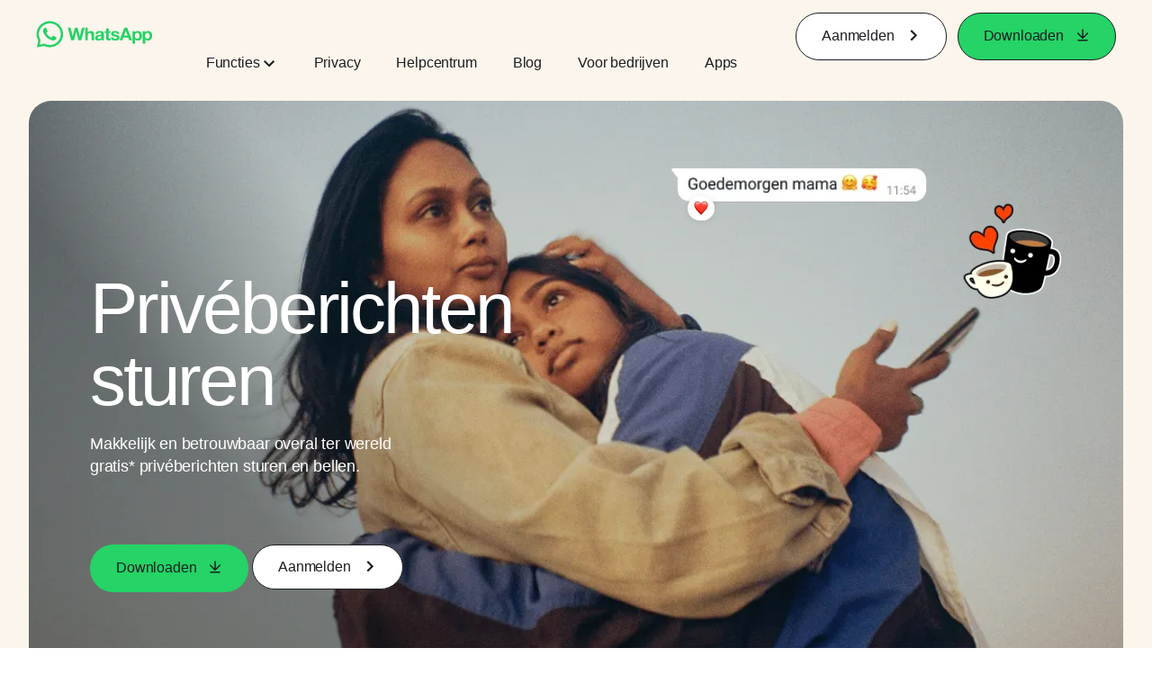

--- FILE ---
content_type: text/html; charset="utf-8"
request_url: https://www.whatsapp.com/?l=en&amp%3Bamp%3Blang=he&amp%3Blang=zh_tw&lang=nl
body_size: 55495
content:
<!DOCTYPE html>
<html lang="nl" id="facebook" class="no_js">
<head><meta charset="utf-8" /><meta name="referrer" content="origin-when-crossorigin" id="meta_referrer" /><script nonce="wbolQzHD">function envFlush(e){function t(t){for(var n in e)t[n]=e[n]}window.requireLazy?window.requireLazy(["Env"],t):(window.Env=window.Env||{},t(window.Env))}envFlush({"useTrustedTypes":false,"isTrustedTypesReportOnly":false,"ajaxpipe_token":"AXlJbm2BBj8RhE5lNNk","stack_trace_limit":30,"timesliceBufferSize":5000,"show_invariant_decoder":false,"compat_iframe_token":"AUewTxuRwguQy4pu3qsPcI-sHgo","isCQuick":false,"brsid":"7594567955928681475","promise_include_trace":false});</script><script nonce="wbolQzHD">window.openDatabase&&(window.openDatabase=function(){throw new Error});</script><script nonce="wbolQzHD">_btldr={};</script><script nonce="wbolQzHD">(function(){function e(e){return e.parentElement!==document.body&&e.parentElement!==document.head}function t(e){var t;return e.nodeName==="SCRIPT"||e.nodeName==="LINK"&&((t=n(e))==null?void 0:t.asyncCss)}function n(e){return e.dataset instanceof window.DOMStringMap?e.dataset:null}function r(r){var o;try{if(r.nodeType!==Node.ELEMENT_NODE)return}catch(e){return}if(!(e(r)||!t(r))){var a=(o=n(r))==null?void 0:o.bootloaderHash;if(a!=null&&a!==""){var i=null,l=function(){window._btldr[a]=1,i==null||i()};i=function(){r.removeEventListener("load",l),r.removeEventListener("error",l)},r.addEventListener("load",l),r.addEventListener("error",l)}}}Array.from(document.querySelectorAll('script,link[data-async-css="1"]')).forEach(function(e){return r(e)});var o=new MutationObserver(function(e,t){e.forEach(function(e){e.type==="childList"&&Array.from(e.addedNodes).forEach(function(e){r(e)})})});o.observe(document.getElementsByTagName("html")[0],{attributes:!1,childList:!0,subtree:!0})})();</script><style nonce="wbolQzHD"></style><script nonce="wbolQzHD">__DEV__=0;</script><noscript><meta http-equiv="refresh" content="0; URL=/?l=en&amp;amp%3Bamp%3Blang=he&amp;amp%3Blang=zh_tw&amp;lang=nl&amp;_fb_noscript=1" /></noscript><title id="pageTitle">WhatsApp | Veilig en betrouwbaar gratis privéberichten sturen en bellen</title><meta name="bingbot" content="noarchive" /><link rel="canonical" href="https://www.whatsapp.com?lang=nl" /><link rel="alternate" hreflang="x-default" href="https://www.whatsapp.com" /><link rel="alternate" hreflang="af" href="https://www.whatsapp.com?lang=af" /><link rel="alternate" hreflang="ar" href="https://www.whatsapp.com?lang=ar" /><link rel="alternate" hreflang="az" href="https://www.whatsapp.com?lang=az" /><link rel="alternate" hreflang="bg" href="https://www.whatsapp.com?lang=bg" /><link rel="alternate" hreflang="bn" href="https://www.whatsapp.com?lang=bn" /><link rel="alternate" hreflang="ca" href="https://www.whatsapp.com?lang=ca" /><link rel="alternate" hreflang="cs" href="https://www.whatsapp.com?lang=cs" /><link rel="alternate" hreflang="da" href="https://www.whatsapp.com?lang=da" /><link rel="alternate" hreflang="de" href="https://www.whatsapp.com?lang=de" /><link rel="alternate" hreflang="el" href="https://www.whatsapp.com?lang=el" /><link rel="alternate" hreflang="en" href="https://www.whatsapp.com" /><link rel="alternate" hreflang="es" href="https://www.whatsapp.com?lang=es" /><link rel="alternate" hreflang="et" href="https://www.whatsapp.com?lang=et" /><link rel="alternate" hreflang="fa" href="https://www.whatsapp.com?lang=fa" /><link rel="alternate" hreflang="fi" href="https://www.whatsapp.com?lang=fi" /><link rel="alternate" hreflang="fr" href="https://www.whatsapp.com?lang=fr" /><link rel="alternate" hreflang="ga" href="https://www.whatsapp.com?lang=ga" /><link rel="alternate" hreflang="gu" href="https://www.whatsapp.com?lang=gu" /><link rel="alternate" hreflang="he" href="https://www.whatsapp.com?lang=he" /><link rel="alternate" hreflang="hi" href="https://www.whatsapp.com?lang=hi" /><link rel="alternate" hreflang="hr" href="https://www.whatsapp.com?lang=hr" /><link rel="alternate" hreflang="hu" href="https://www.whatsapp.com?lang=hu" /><link rel="alternate" hreflang="id" href="https://www.whatsapp.com?lang=id" /><link rel="alternate" hreflang="it" href="https://www.whatsapp.com?lang=it" /><link rel="alternate" hreflang="ja" href="https://www.whatsapp.com?lang=ja" /><link rel="alternate" hreflang="kk" href="https://www.whatsapp.com?lang=kk" /><link rel="alternate" hreflang="kn" href="https://www.whatsapp.com?lang=kn" /><link rel="alternate" hreflang="ko" href="https://www.whatsapp.com?lang=ko" /><link rel="alternate" hreflang="lt" href="https://www.whatsapp.com?lang=lt" /><link rel="alternate" hreflang="lv" href="https://www.whatsapp.com?lang=lv" /><link rel="alternate" hreflang="mk" href="https://www.whatsapp.com?lang=mk" /><link rel="alternate" hreflang="ml" href="https://www.whatsapp.com?lang=ml" /><link rel="alternate" hreflang="mr" href="https://www.whatsapp.com?lang=mr" /><link rel="alternate" hreflang="ms" href="https://www.whatsapp.com?lang=ms" /><link rel="alternate" hreflang="nb" href="https://www.whatsapp.com?lang=nb" /><link rel="alternate" hreflang="nl" href="https://www.whatsapp.com?lang=nl" /><link rel="alternate" hreflang="pa" href="https://www.whatsapp.com?lang=pa" /><link rel="alternate" hreflang="pl" href="https://www.whatsapp.com?lang=pl" /><link rel="alternate" hreflang="pt" href="https://www.whatsapp.com?lang=pt" /><link rel="alternate" hreflang="pt-pt" href="https://www.whatsapp.com?lang=pt-pt" /><link rel="alternate" hreflang="ro" href="https://www.whatsapp.com?lang=ro" /><link rel="alternate" hreflang="ru" href="https://www.whatsapp.com?lang=ru" /><link rel="alternate" hreflang="sk" href="https://www.whatsapp.com?lang=sk" /><link rel="alternate" hreflang="sl" href="https://www.whatsapp.com?lang=sl" /><link rel="alternate" hreflang="sq" href="https://www.whatsapp.com?lang=sq" /><link rel="alternate" hreflang="sr" href="https://www.whatsapp.com?lang=sr" /><link rel="alternate" hreflang="sv" href="https://www.whatsapp.com?lang=sv" /><link rel="alternate" hreflang="sw" href="https://www.whatsapp.com?lang=sw" /><link rel="alternate" hreflang="ta" href="https://www.whatsapp.com?lang=ta" /><link rel="alternate" hreflang="te" href="https://www.whatsapp.com?lang=te" /><link rel="alternate" hreflang="th" href="https://www.whatsapp.com?lang=th" /><link rel="alternate" hreflang="fil" href="https://www.whatsapp.com?lang=fil" /><link rel="alternate" hreflang="tr" href="https://www.whatsapp.com?lang=tr" /><link rel="alternate" hreflang="uk" href="https://www.whatsapp.com?lang=uk" /><link rel="alternate" hreflang="ur" href="https://www.whatsapp.com?lang=ur" /><link rel="alternate" hreflang="uz" href="https://www.whatsapp.com?lang=uz" /><link rel="alternate" hreflang="vi" href="https://www.whatsapp.com?lang=vi" /><link rel="alternate" hreflang="zh" href="https://www.whatsapp.com?lang=zh" /><link rel="alternate" hreflang="zh-hk" href="https://www.whatsapp.com?lang=zh-hk" /><link rel="alternate" hreflang="zh-tw" href="https://www.whatsapp.com?lang=zh-tw" /><meta name="viewport" content="width=device-width, initial-scale=1" /><meta name="apple-mobile-web-app-capable" content="yes" /><meta name="description" content="Gebruik WhatsApp Messenger om in contact te blijven met vrienden en familie. WhatsApp is gratis en biedt een makkelijke, veilige en betrouwbare manier om berichten te sturen en te bellen. De app is overal ter wereld beschikbaar op telefoons." /><meta name="keywords" /><meta property="og:title" content="WhatsApp | Veilig en betrouwbaar gratis priv&#xe9;berichten sturen en bellen" /><meta property="og:image" content="https://static.whatsapp.net/rsrc.php/v4/yo/r/J5gK5AgJ_L5.png" /><meta property="og:site_name" content="WhatsApp.com" /><meta property="og:description" content="Gebruik WhatsApp Messenger om in contact te blijven met vrienden en familie. WhatsApp is gratis en biedt een makkelijke, veilige en betrouwbare manier om berichten te sturen en te bellen. De app is overal ter wereld beschikbaar op telefoons." /><meta property="og:keywords" /><meta property="invite_link_type" /><meta property="invite_link_type_v2" /><meta name="mobile-web-app-capable" content="yes" /><link rel="manifest" href="/data/manifest.json" crossorigin="use-credentials" /><meta name="robots" content="index,follow,noodp" /><link rel="icon" href="https://static.whatsapp.net/rsrc.php/v4/yz/r/ujTY9i_Jhs1.png" /><link type="text/css" rel="stylesheet" href="https://static.whatsapp.net/rsrc.php/v5/yf/l/0,cross/kVqnnGSuZMa.css" data-bootloader-hash="vRp9yOm" crossorigin="anonymous" />
<link type="text/css" rel="stylesheet" href="https://static.whatsapp.net/rsrc.php/v5/yl/l/0,cross/tesgQoah9R9.css" data-bootloader-hash="8NoB/lb" crossorigin="anonymous" />
<link type="text/css" rel="stylesheet" href="https://static.whatsapp.net/rsrc.php/v5/yO/l/0,cross/6YvJ07AS1dy.css" data-bootloader-hash="sRXYEyZ" crossorigin="anonymous" />
<link type="text/css" rel="stylesheet" href="https://static.whatsapp.net/rsrc.php/v5/yl/l/0,cross/SjWLFMg4AnL.css" data-bootloader-hash="h0aZ8Mz" crossorigin="anonymous" />
<script src="https://static.whatsapp.net/rsrc.php/v4/yf/r/aZUh82_UR0Y.js" data-bootloader-hash="Faplt2a" crossorigin="anonymous"></script>
<script nonce="wbolQzHD">requireLazy(["HasteSupportData"],function(m){m.handle({"clpData":{"6476":{"r":1000,"s":1},"1838142":{"r":1,"s":1},"1958484":{"r":1,"s":1},"1963303":{"r":1,"s":1},"1936894":{"r":1,"s":1},"1848815":{"r":10000,"s":1}},"gkxData":{"1174":{"result":false,"hash":null},"1221":{"result":false,"hash":null},"5163":{"result":false,"hash":null},"5415":{"result":false,"hash":null},"7742":{"result":false,"hash":null},"8068":{"result":false,"hash":null},"8869":{"result":false,"hash":null},"9063":{"result":false,"hash":null},"13382":{"result":false,"hash":null},"15745":{"result":false,"hash":null},"20935":{"result":false,"hash":null},"20936":{"result":false,"hash":null},"21043":{"result":false,"hash":null},"21116":{"result":false,"hash":null},"25572":{"result":false,"hash":null}},"justknobxData":{"1276":{"r":true},"2269":{"r":true},"3323":{"r":true},"3414":{"r":true}}})});requireLazy(["TimeSliceImpl","ServerJS"],function(TimeSlice,ServerJS){(new ServerJS()).handle({"define":[["cr:310",["RunWWW"],{"__rc":["RunWWW",null]},-1],["cr:1078",[],{"__rc":[null,null]},-1],["cr:1080",["unexpectedUseInComet"],{"__rc":["unexpectedUseInComet",null]},-1],["cr:1126",["TimeSliceImpl"],{"__rc":["TimeSliceImpl",null]},-1],["cr:3725",["clearTimeoutWWWOrMobile"],{"__rc":["clearTimeoutWWWOrMobile",null]},-1],["cr:4344",["setTimeoutWWWOrMobile"],{"__rc":["setTimeoutWWWOrMobile",null]},-1],["cr:6108",["CSS"],{"__rc":["CSS",null]},-1],["cr:6640",["PromiseImpl"],{"__rc":["PromiseImpl",null]},-1],["cr:7385",["clearIntervalWWW"],{"__rc":["clearIntervalWWW",null]},-1],["cr:7389",["setIntervalAcrossTransitionsWWW"],{"__rc":["setIntervalAcrossTransitionsWWW",null]},-1],["cr:7391",["setTimeoutAcrossTransitionsWWW"],{"__rc":["setTimeoutAcrossTransitionsWWW",null]},-1],["cr:8958",["FBJSON"],{"__rc":["FBJSON",null]},-1],["cr:8959",["DTSG"],{"__rc":["DTSG",null]},-1],["cr:8960",["DTSG_ASYNC"],{"__rc":["DTSG_ASYNC",null]},-1],["cr:696703",[],{"__rc":[null,null]},-1],["cr:135",["RunBlue"],{"__rc":["RunBlue",null]},-1],["cr:6669",["DataStore"],{"__rc":["DataStore",null]},-1],["URLFragmentPreludeConfig",[],{"hashtagRedirect":false,"fragBlacklist":["nonce","access_token","oauth_token","xs","checkpoint_data","code"]},137],["CookiePrivacySandboxConfig",[],{"is_affected_by_samesite_lax":false},7723],["CometPersistQueryParams",[],{"relative":{},"domain":{}},6231],["CookieDomain",[],{"domain":"whatsapp.com"},6421],["GetAsyncParamsExtraData",[],{"extra_data":{}},7511],["AdsManagerReadRegions",[],{"excluded_endpoints":["\/am_tabular","\/ad_limits_insights","\/ads_reporting","\/column_suggestions","\/customaudiences","\/insights","\/reporting","\/edit","\/adspixels"],"excluded_preloaders":["AdsPEInsightsEdgeDataLoaderPreloader","AdsPEInsightsEdgeSummaryDataLoaderPreloader","AdsPEInsightsColumnPresetDataLoaderPreloader","AdsReportBuilderBusinessViewReportPreloader","AdsReportBuilderAdAccountViewReportPreloader","AdsReportBuilderManageUnifiedReportsPreloader"]},7950],["BootloaderConfig",[],{"deferBootloads":false,"enableLoadingUnavailableResources":true,"enableRetryOnStuckResource":false,"immediatesBugFixKillswitch":true,"jsRetries":[200,500],"jsRetryAbortNum":2,"jsRetryAbortTime":5,"silentDups":true,"timeout":60000,"tieredLoadingFromTier":100,"hypStep4":false,"btCutoffIndex":97,"fastPathForAlreadyRequired":true,"csrOn":false,"nonce":"wbolQzHD","shouldEnableProxyArgs":false,"translationRetries":[200,500],"translationRetryAbortNum":3,"translationRetryAbortTime":50},329],["CSSLoaderConfig",[],{"timeout":5000,"loadEventSupported":true},619],["CookieCoreConfig",[],{"dpr":{"t":604800,"s":"None"},"locale":{"t":604800,"s":"Lax"},"wa_lang_pref":{"t":604800,"s":"None"},"wa_web_lang_pref":{"t":2419200,"s":"Lax"}},2104],["CurrentUserInitialData",[],{"ACCOUNT_ID":"0","USER_ID":"0","NAME":"","SHORT_NAME":null,"IS_BUSINESS_PERSON_ACCOUNT":false,"HAS_SECONDARY_BUSINESS_PERSON":false,"IS_FACEBOOK_WORK_ACCOUNT":false,"IS_INSTAGRAM_BUSINESS_PERSON":false,"IS_WABA_BUSINESS_PERSON":false,"IS_MESSENGER_ONLY_USER":false,"IS_DEACTIVATED_ALLOWED_ON_MESSENGER":false,"IS_MESSENGER_CALL_GUEST_USER":false,"IS_WORK_MESSENGER_CALL_GUEST_USER":false,"IS_WORKROOMS_USER":false,"APP_ID":"256281040558","IS_BUSINESS_DOMAIN":false},270],["ServerNonce",[],{"ServerNonce":"-_M-6RSjVwy-nwH3X0xYT5"},141],["SiteData",[],{"server_revision":1031881853,"client_revision":1031881853,"push_phase":"C3","pkg_cohort":"BP:whatsapp_www_pkg","haste_session":"20465.BP:whatsapp_www_pkg.2.0...0","pr":2,"manifest_base_uri":"https:\/\/static.whatsapp.net","manifest_origin":null,"manifest_version_prefix":null,"be_one_ahead":false,"is_rtl":false,"is_experimental_tier":false,"is_jit_warmed_up":true,"hsi":"7594567955928681475","semr_host_bucket":"5","bl_hash_version":2,"comet_env":0,"wbloks_env":false,"ef_page":null,"compose_bootloads":false,"spin":0,"__spin_r":1031881853,"__spin_b":"trunk","__spin_t":1768248145,"vip":"31.13.66.56"},317],["SprinkleConfig",[],{"param_name":"jazoest","version":2,"should_randomize":false},2111],["UserAgentData",[],{"browserArchitecture":"32","browserFullVersion":"131.0.0.0","browserMinorVersion":0,"browserName":"Chrome","browserVersion":131,"deviceName":"Unknown","engineName":"Blink","engineVersion":"131.0.0.0","platformArchitecture":"32","platformName":"Mac OS X","platformVersion":"10.15","platformFullVersion":"10.15.7"},527],["PromiseUsePolyfillSetImmediateGK",[],{"www_always_use_polyfill_setimmediate":false},2190],["JSErrorLoggingConfig",[],{"appId":256281040558,"extra":[],"reportInterval":50,"sampleWeight":null,"sampleWeightKey":"__jssesw","projectBlocklist":[]},2776],["DataStoreConfig",[],{"expandoKey":"__FB_STORE","useExpando":true},2915],["CookieCoreLoggingConfig",[],{"maximumIgnorableStallMs":16.67,"sampleRate":9.7e-5,"sampleRateClassic":1.0e-10,"sampleRateFastStale":1.0e-8},3401],["ImmediateImplementationExperiments",[],{"prefer_message_channel":true},3419],["UriNeedRawQuerySVConfig",[],{"uris":["dms.netmng.com","doubleclick.net","r.msn.com","watchit.sky.com","graphite.instagram.com","www.kfc.co.th","learn.pantheon.io","www.landmarkshops.in","www.ncl.com","s0.wp.com","www.tatacliq.com","bs.serving-sys.com","kohls.com","lazada.co.th","xg4ken.com","technopark.ru","officedepot.com.mx","bestbuy.com.mx","booking.com","nibio.no","myworkdayjobs.com","united-united.com","gcc.gnu.org"]},3871],["InitialCookieConsent",[],{"deferCookies":false,"initialConsent":[1,2],"noCookies":false,"shouldShowCookieBanner":false,"shouldWaitForDeferredDatrCookie":false,"optedInIntegrations":[],"hasGranularThirdPartyCookieConsent":false,"exemptedIntegrations":["advertiser_hosted_pixel","airbus_sat","amazon_media","apps_for_office","arkose_captcha","aspnet_cdn","autodesk_fusion","bing_maps","bing_widget","boku_wallet","bootstrap","box","cardinal_centinel_api","chromecast_extensions","cloudflare_cdnjs","cloudflare_datatables","cloudflare_relay","conversions_api_gateway","demandbase_api","digitalglobe_maps_api","dlocal","dropbox","esri_sat","fastly_relay","gmg_pulse_embed_iframe","google_ads_conversions_tag","google_drive","google_fonts_legacy","google_hosted_libraries","google_oauth_api","google_oauth_api_v2","google_recaptcha","here_map_ext","hive_streaming_video","iproov","isptoolbox","jquery","js_delivr","kbank","mathjax","meshy","metacdn","microsoft_excel","microsoft_office_addin","microsoft_onedrive","microsoft_speech","microsoft_teams","mmi_tiles","oculus","open_street_map","paypal_billing_agreement","paypal_fastlane_sdk","paypal_oauth_api","payu","payu_india","plaid","platformized_adyen_checkout","plotly","pydata","razorpay","recruitics","rstudio","salesforce_lighting","shopify_app_bridge","stripe","team_center","tripshot","trustly_direct_debit_ach","turbo_gala","twilio_voice","unifier","unpkg","unsplash_api","unsplash_image_loading","vega","whatsapp_arkose_captcha","yoti_api","youtube_oembed_api"],"nonBlockingBannerPage":false,"consentRequiredForMetaPixel":true},4328],["BootloaderEndpointConfig",[],{"retryEnabled":false,"debugNoBatching":false,"maxBatchSize":-1,"endpointURI":"https:\/\/www.whatsapp.com\/ajax\/bootloader-endpoint\/","adsManagerReadRegions":false},5094],["ServerTimeData",[],{"serverTime":1768248145425,"timeOfRequestStart":1768248145393.9,"timeOfResponseStart":1768248145393.9},5943],["BigPipeExperiments",[],{"link_images_to_pagelets":false,"am_page_load_promise_timeout":false},907],["cr:7730",["getFbtResult"],{"__rc":["getFbtResult",null]},-1],["cr:8906",["goURIWWW"],{"__rc":["goURIWWW",null]},-1],["cr:925100",["RunBlue"],{"__rc":["RunBlue",null]},-1],["cr:7386",["clearTimeoutWWW"],{"__rc":["clearTimeoutWWW",null]},-1],["cr:7390",["setTimeoutWWW"],{"__rc":["setTimeoutWWW",null]},-1],["cr:1003267",["clearIntervalBlue"],{"__rc":["clearIntervalBlue",null]},-1],["cr:896462",["setIntervalAcrossTransitionsBlue"],{"__rc":["setIntervalAcrossTransitionsBlue",null]},-1],["cr:986633",["setTimeoutAcrossTransitionsBlue"],{"__rc":["setTimeoutAcrossTransitionsBlue",null]},-1],["IntlVariationHoldout",[],{"disable_variation":false},6533],["IntlNumberTypeProps",["IntlCLDRNumberType05"],{"module":{"__m":"IntlCLDRNumberType05"}},7027],["AsyncRequestConfig",[],{"retryOnNetworkError":"1","useFetchStreamAjaxPipeTransport":true},328],["DTSGInitialData",[],{},258],["IntlViewerContext",[],{"GENDER":3,"regionalLocale":null},772],["NumberFormatConfig",[],{"decimalSeparator":",","numberDelimiter":".","minDigitsForThousandsSeparator":4,"standardDecimalPatternInfo":{"primaryGroupSize":3,"secondaryGroupSize":3},"numberingSystemData":null},54],["SessionNameConfig",[],{"seed":"2Ia5"},757],["ZeroCategoryHeader",[],{},1127],["ZeroRewriteRules",[],{"rewrite_rules":{},"whitelist":{"\/hr\/r":1,"\/hr\/p":1,"\/zero\/unsupported_browser\/":1,"\/zero\/policy\/optin":1,"\/zero\/optin\/write\/":1,"\/zero\/optin\/legal\/":1,"\/zero\/optin\/free\/":1,"\/about\/privacy\/":1,"\/about\/privacy\/update\/":1,"\/privacy\/explanation\/":1,"\/zero\/toggle\/welcome\/":1,"\/zero\/toggle\/nux\/":1,"\/zero\/toggle\/settings\/":1,"\/fup\/interstitial\/":1,"\/work\/landing":1,"\/work\/login\/":1,"\/work\/email\/":1,"\/ai.php":1,"\/js_dialog_resources\/dialog_descriptions_android.json":0,"\/connect\/jsdialog\/MPlatformAppInvitesJSDialog\/":0,"\/connect\/jsdialog\/MPlatformOAuthShimJSDialog\/":0,"\/connect\/jsdialog\/MPlatformLikeJSDialog\/":0,"\/qp\/interstitial\/":1,"\/qp\/action\/redirect\/":1,"\/qp\/action\/close\/":1,"\/zero\/support\/ineligible\/":1,"\/zero_balance_redirect\/":1,"\/zero_balance_redirect":1,"\/zero_balance_redirect\/l\/":1,"\/l.php":1,"\/lsr.php":1,"\/ajax\/dtsg\/":1,"\/checkpoint\/block\/":1,"\/exitdsite":1,"\/zero\/balance\/pixel\/":1,"\/zero\/balance\/":1,"\/zero\/balance\/carrier_landing\/":1,"\/zero\/flex\/logging\/":1,"\/tr":1,"\/tr\/":1,"\/sem_campaigns\/sem_pixel_test\/":1,"\/bookmarks\/flyout\/body\/":1,"\/zero\/subno\/":1,"\/confirmemail.php":1,"\/policies\/":1,"\/mobile\/internetdotorg\/classifier\/":1,"\/zero\/dogfooding":1,"\/xti.php":1,"\/zero\/fblite\/config\/":1,"\/hr\/zsh\/wc\/":1,"\/ajax\/bootloader-endpoint\/":1,"\/mobile\/zero\/carrier_page\/":1,"\/mobile\/zero\/carrier_page\/education_page\/":1,"\/mobile\/zero\/carrier_page\/feature_switch\/":1,"\/mobile\/zero\/carrier_page\/settings_page\/":1,"\/aloha_check_build":1,"\/upsell\/zbd\/softnudge\/":1,"\/mobile\/zero\/af_transition\/":1,"\/mobile\/zero\/af_transition\/action\/":1,"\/mobile\/zero\/freemium\/":1,"\/mobile\/zero\/freemium\/redirect\/":1,"\/mobile\/zero\/freemium\/zero_fup\/":1,"\/privacy\/policy\/":1,"\/privacy\/center\/":1,"\/data\/manifest\/":1,"\/cmon":1,"\/cmon\/":1,"\/zero\/minidt\/":1,"\/diagnostics":1,"\/diagnostics\/":1,"\/4oh4.php":1,"\/autologin.php":1,"\/birthday_help.php":1,"\/checkpoint\/":1,"\/contact-importer\/":1,"\/cr.php":1,"\/legal\/terms\/":1,"\/login.php":1,"\/login\/":1,"\/mobile\/account\/":1,"\/n\/":1,"\/remote_test_device\/":1,"\/upsell\/buy\/":1,"\/upsell\/buyconfirm\/":1,"\/upsell\/buyresult\/":1,"\/upsell\/promos\/":1,"\/upsell\/continue\/":1,"\/upsell\/h\/promos\/":1,"\/upsell\/loan\/learnmore\/":1,"\/upsell\/purchase\/":1,"\/upsell\/promos\/upgrade\/":1,"\/upsell\/buy_redirect\/":1,"\/upsell\/loan\/buyconfirm\/":1,"\/upsell\/loan\/buy\/":1,"\/upsell\/sms\/":1,"\/wap\/a\/channel\/reconnect.php":1,"\/wap\/a\/nux\/wizard\/nav.php":1,"\/wap\/appreg.php":1,"\/wap\/birthday_help.php":1,"\/wap\/c.php":1,"\/wap\/confirmemail.php":1,"\/wap\/cr.php":1,"\/wap\/login.php":1,"\/wap\/r.php":1,"\/zero\/datapolicy":1,"\/a\/timezone.php":1,"\/a\/bz":1,"\/bz\/reliability":1,"\/r.php":1,"\/mr\/":1,"\/reg\/":1,"\/registration\/log\/":1,"\/terms\/":1,"\/f123\/":1,"\/expert\/":1,"\/experts\/":1,"\/terms\/index.php":1,"\/terms.php":1,"\/srr\/":1,"\/msite\/redirect\/":1,"\/fbs\/pixel\/":1,"\/contactpoint\/preconfirmation\/":1,"\/contactpoint\/cliff\/":1,"\/contactpoint\/confirm\/submit\/":1,"\/contactpoint\/confirmed\/":1,"\/contactpoint\/login\/":1,"\/preconfirmation\/contactpoint_change\/":1,"\/help\/contact\/":1,"\/survey\/":1,"\/upsell\/loyaltytopup\/accept\/":1,"\/settings\/":1,"\/lite\/":1,"\/zero_status_update\/":1,"\/operator_store\/":1,"\/upsell\/":1,"\/wifiauth\/login\/":1}},1478],["DTSGInitData",[],{"token":"","async_get_token":""},3515],["WebDriverConfig",[],{"isTestRunning":false,"isJestE2ETestRun":false,"isXRequestConfigEnabled":false,"auxiliaryServiceInfo":{},"testPath":null,"originHost":null,"experiments":null},5332],["cr:8828",[],{"__rc":[null,null]},-1],["cr:1094907",[],{"__rc":[null,null]},-1],["cr:1183579",["InlineFbtResultImpl"],{"__rc":["InlineFbtResultImpl",null]},-1],["cr:806696",["clearTimeoutBlue"],{"__rc":["clearTimeoutBlue",null]},-1],["cr:807042",["setTimeoutBlue"],{"__rc":["setTimeoutBlue",null]},-1],["FbtResultGK",[],{"shouldReturnFbtResult":true,"inlineMode":"NO_INLINE"},876],["LSD",[],{"token":"AdHpUUtYVBE"},323],["WebConnectionClassServerGuess",[],{"connectionClass":"UNKNOWN"},4705],["IntlPhonologicalRules",[],{"meta":{"\/_B\/":"([.,!?\\s]|^)","\/_E\/":"([.,!?\\s]|$)"},"patterns":{"\/\u0001(.*)('|&#039;)s\u0001(?:'|&#039;)s(.*)\/":"\u0001$1$2s\u0001$3","\/_\u0001([^\u0001]*)\u0001\/":"javascript"}},1496],["FbtQTOverrides",[],{"overrides":{"1_000b6572c6a3f7fe9312e5879dd2e75b":"You'll need to log in with Workplace to continue this video chat.","1_023ac1e3f0ce2980598584f26a784b9f":"Ignore messages","1_028dc427119e6bfbfcd5eb2dd83b2a9e":"View Page status","1_075684469438a60ae5f6813949e94a0d":"Get quote","1_0778dc4cf3fe167942881fecddd5dee2":"Learn more","1_08a3224cc0fd966f2bb0e780c51e6a0b":"New poll","1_0a090165a1d0654210eb444114aabd7c":"Switch between accounts","1_0b9af3d5b6a4de6cb2b17ad5a0beec3a":"Learn more","1_0d0b40d72cd2adc492a402e98e18896f":"Chat notifications","1_0ea6e742163878d88375800514788740":"Invite link","1_0ea7de82b669cced737b30875f15309a":"Local event from Facebook","1_0f008d2991187964d472eceaf9ba28d6":"Featured sticker packs","1_0f48efb82ce58bf43dec6a98dcadc874":"Add your new number","1_0f9fceeb2e66627d9e346dd24e0d6916":"Remove from channel","1_0fee0283487e0259495a07f9e315ad8f":"Your home in Messenger","1_1068c1352d8cbb8919cc2b4a0dbcd9f3":"Hide contact","1_10811a6ece4ca15b10dc22f89805a347":"Customize your chat with {short-name}.","1_117fb24f8ee951759e9435520cc71e70":"More options","1_1248a8548f1b43fd3d9fc77baf835a04":"Contacts only","1_1593f9d2cc4c63f196a61a70eff664cf":"Send to group","1_159aa796a642d08a85379ec9693d25c7":"Opt in","1_1736f6743cf12be3ffc46cd556357e96":"Book now","1_18b8ec487f180574ad865f168eeafa70":"Content not found","1_1905e45a72593e291dda8c774aa4caf4":"Invite people","1_1ac128eda299351dc18567e7a6f31be6":"Hide video","1_1b38f249fefb0fd5ef7912a1fe615d10":"Pinned location","1_1b59f7e84dba4c8754cf60d1bafa6ae5":"Shared stories","1_1cf36465e606a10ef2a48c5dee532085":"Great job, {user_name}!","1_1d36c6e7b1a07971c84821452f9dc407":"Ignore conversation","1_1d89beed629123cabeeea834c345a7fc":"Mute notifications","1_1f209b12cabbe35509c514220825d53b":"New story","1_209b3fb19e7c487ffe3bd85b2adac6db":"Try again","1_20cec0b4386ad8555f8b619ad2c2fb81":"Single pop","1_215afaeceab4d29970af2c11221f79e3":"Web visibility","1_226d5171b148e60fe004a4f3cc53a81b":"Delete group chat?","1_23f5a1596d301feaeb32b47f24dc73a0":"Join call","1_243d55bab0d83c72b2113bfd5ca2e194":"Membership questions","1_25589d7cb1db33911bf18252dbb5155c":"Message history in Inbox","1_2745ba03fa7b9c0f59c0797fb44da204":"Showing in chats","1_27f38b56fa58a394e2d89fbf7288747b":"New sender","1_28ea9e6140b5437477564e5b21353246":"Profile picture","1_2953f6f20942da4f0593b905a4db3d90":"See details","1_2af4c8cb4d30a1aaa744a75187d6b06d":"{number} invited by you","1_2b2898b200686215c54616553499fddf":"Unread messages","1_2b406f4727fff3df7dd970cac1c41536":"Messenger preview","1_2c2ff60e8d5edccadadf61f739b6d87b":"Report story","1_3002f3a3232973642407c2e3830c10f6":"Stop sharing location","1_30ed561a77bfcadb3b66d5960c2a9e05":"Photo reminders","1_313c1c8a5025b45c60712685f0d89c6c":"App visibility","1_33886f5d4a6ede055ec28ddf69251cc5":"Life events","1_3543833b8b31fbb1561d46f2c0b266a8":"Added with theme","1_366d38e456780d92844ab4b39ac1de78":"Not interested","1_37900af383a573c0337521bca05d7955":"Respond to event","1_37ebfbfd36c55a8366f7ba9d528cf7b3":"Chats you can create","1_39339bb4b3f3002e589625a820bf5c7a":"Learn more","1_3a9a1e192465754ec4427995fe1cffb4":"Buy and sell groups","1_3aa3f2c2971602310d482c632c086db8":"Chat hosts","1_3bc7a4f74be5e3dbfdc9b758fa779fff":"Chat plugin","1_3cee79cd9e136ffc84ccfc7082bef6c2":"{number_of_happening_now_events} happening now, {number_of_upcoming_events} upcoming","1_3e8fba90f69e371d19c5b4f79e3f0be7":"Buy and sell groups","1_3f4c233aac1d71d17bee559b932144d3":"See conversation","1_41446ff5d2de26a67626d2ba309c969b":"This video can't be sent","1_4151657ef8e7bc03ab8169e5dcb0d675":"Cancel request","1_41eadd6427237386cc04b60a8ab94a8b":"This chat will show as unread","1_46793f5529ff4a62f831cf9218082b7f":"Unread requests","1_46879d905028aaee9f7297d27c075b50":"See messages","1_46b9f298de3c041a464dbe8ff7f3d978":"Language settings","1_46c8d595559f4232c4a7fe113aac3093":"Get started","1_475781e5e945e3d217b563d6ccd51ecd":"Create prompt","1_489630491bec0288ae7c0bef88ff5ad9":"Show music picker","1_4ad1c9e7de7af0b7d1853ed6863469db":"Snooze for {number_of_hours} hours","1_4b56df30045efb8a5d21ec865d43ec1c":"Approved by you","1_4b9736a9d6cbeb6249b0704870ec383e":"No devices yet","1_4cf8fe13a0639e31c0d73b5aec3b8019":"Something went wrong","1_4d5c8cbda9ac3dfc82b483ecf952a53c":"Open Facebook app","1_4e75a018ef44c107750832d736fcce90":"Send details","1_4ee7496edd4dafc3c2b2a6225f1a6f69":"Nearby places","1_5009586cb3b7953608b1ccc56cb3e630":"See conversation?","1_50c0e7742a3eb3800f3c2fdd5bce8f3a":"Admins & moderators","1_531aa532255f18fbb4386d4ac4bf537d":"Search emoji","1_53e9c4c2a53662ab23979d6cd79d4417":"Stop sharing","1_5490d986c6908e35ac70ae79cca740fc":"Switch account","1_55c0717e522433cf319a51f6ed6d4d09":"No messages","1_55c2f7ac43fba60f684a0a0dfd01bb89":"Edit avatar","1_55e31911698e89d3b19d4c703079cdf2":"{content} Learn more","1_56d2098fc23416108de3ceae0fd6c158":"See link","1_599d20d959e0009397c73fb9edb426dd":"Private post","1_5af9abe8c5f4d9bcce27117d09ca6932":"Start call","1_5e86ca443695bbd6605bcd169ee35a74":"Group updates","1_5f0a4852946206863aa44a9ec3f87708":"Send to group","1_60a7a58934bd27cbaf2058b53ff745f6":"Leave game","1_60eb52f4ce4a109523fbfa8e90244331":"Live location","1_617aeb029449c78895903ece88034b31":"Show picture-in-picture","1_61cb9f934ffb6b5f8cc4cb95757125d4":"Invalid time","1_6315107c7594ac961c8dac9aabbb957a":"Add to her picture","1_64b1b9a14a334d3cce48f22f2b03e7c2":"Not now","1_6544e705bd98780c45018863ca564aa1":"Block messages","1_6582285731ad9288ac97889beeca82f3":"Avatar settings","1_66402d631b18879269b46a49f95a0a4e":"Noise suppression","1_6689492f38a51b5cb39982dd8a0e7f00":"Account details","1_678bfb1d36a580695ccbb699c8fd1bd2":"Logging in\u2026","1_6795cc13b37b3be61a143c35c9c65382":"Recently shared","1_6a9a0529abd169ff91b49b4022dbf5a5":"Buy and sell groups","1_6b124b9a53cd1299ad43ceef50dcd0e2":"Unread chats","1_6d2f04c835bd2e9e555649e2f121fd5f":"Introducing AI stickers","1_6dc5cc58c44e3791e14cdb69816e8a3f":"Product catalog terms","1_6ec9c14f5b6103937c24960c6ae37947":"SMS messages","1_7008293f762c6b49632496bd6aad21ff":"Suggested chats","1_70190249ea4fa344ffbe77fd48af796f":"Pause chat?","1_701d063f9d93574540e7a4aa27d2f86d":"Message reactions","1_7052e2f38bec805609d7986562d34ed0":"Your reactions","1_72920428a45b969c9dad788a656c323c":"Skip to details and actions","1_7341e8b3089e0af586ed3b9682c2b5cf":"View call","1_73761caf2fde503928bfdbd48c983136":"See conversation?","1_7808c5327cf430807c173fa11ac0cc26":"Learn more","1_7930f1b92ced21f16265c1ab07265964":"Chats you can join","1_7bf132b7beb84dbc96f9cc6a1caef3a3":"Last name","1_7c5789ad7c9455a96fa0b8d3edaf1dd0":"View profile","1_7e3e738782f1887fbcebca5e62902a72":"See group","1_7f626e74849fb5ad4a61825532fb6054":"Confirm your identity","1_801af62106d995c8b376a512e2146039":"Block messages","1_806d0518a4e1e599c196185438e2b79c":"Change image","1_83a0754dbad2db42dcbe0e8900e6b48a":"AI-assisted message","1_84698e2e6128e955605ddff2615c2771":"In transit","1_88b60e4824d116c36468b700b6287e2f":"Your location","1_8a1749bf031ab122983b76b370a86be3":"Learn more","1_8bc33223ef4caf9b437b812c2772d946":"Create poll","1_8c84ed97d7d84a31c72b1c75300a9461":"Delete chat?","1_8dea727922641bc0de681cb214274b2f":"View AR object","1_8e82c5b24398a0887342f439b66ce8c3":"{user}'s location","1_8ea29d4da797ad3ae8fa2b3626b2a50c":"Disabled chat","1_8ef9ffb962319c095470bb46de00beaa":"Current location","1_9025bb6bcf560d6de6cfd22af6eaec97":"All chats menu","1_9050fb0878cf1e782d24779cf780114c":"Recent calls","1_91d783db2fb886ee4801ae5e0a86e04c":"Channel admin","1_92255cd3d8f183d6dcb03b606a3445c2":"Recent searches","1_925dfeb7269a4b97e5035aede422151c":"Upload contacts","1_92b1a4d18dca5da9ac47d17733885fc2":"How to add friends on Messenger Kids","1_93183c880d14f092e5d9617d9a246a74":"Read receipts","1_939fba302a75b306e132ccb37e09a148":"Ignore group","1_944401d1748eeaa9a66e62241477695e":"View details","1_948415d2b551fa7c8b50376738732e5b":"Community members","1_9626d7ac31beaf24bbd48f4842bf4744":"{num_activities} activities","1_9645bee1f9dba4ee355d68df18cb1102":"Contact card","1_96cc0d1d8acdfbcc9fe4623a53183f99":"No more posts","1_983e4f9e7f9ecfdb8a2d0aa8247942de":"More conversations","1_99dd31ad1b3145dfb03b7b4b097f28d5":"Send current location","1_9ed1ff8f2501b81918e505f6e17fd362":"Send separately","1_a1195adc52046789d21a0ae117244224":"Creating poll","1_a12b852de26a50e5b6986edc7fa2705e":"Account created","1_a2ed1fddb5b17414f3b7941385713361":"Suggested people","1_a3d27f40032c3217f0934bcd46d52392":"Learn more","1_a3f05430c2d2c4a7949a503649a0941d":"4 things to know about your information","1_a4694c6ccbc990026015c70c944fe25e":"Cover photo","1_a64a04c8ea9a8cf38124918e78c71b60":"You've blocked this account.","1_a7a430455b6aaba0be1cf776314c8e70":"Learn more","1_a7e141af65d2cd2dc972d3c094d2ce4f":"Charge your Bluetooth keys regularly.","1_a8fd7153d9fbad9cece5913d6268813c":"Voice and video calling","1_a96a641ba1f4b43910fab6d1b55c9b17":"Not now","1_a9c08e1b18c1bceb358a7bf4a1aee0aa":"View profile","1_ab80b68f0048ce8515584d069d120405":"Submit a report","1_abd30739736c002c9a49c782066cbe86":"Save changes","1_add682c72addd3a0d8b6fcab3720aadc":"Turn on","1_aeb4b99dd7b73001a4f730b4a9120e04":"Try again","1_aec2472fe4a2eaccb817d6111a4c0d39":"Video call","1_af9c98d11efedfee4f1301601a67874a":"Double knock","1_afc0eae78aa06ac4e92bf98ac3a03177":"Ignore group","1_b0308bd1c93ff21594fabd353bda0a2a":"Red\/green","1_b14ffeb649c54cac70fe09d9f7780889":"Open sticker, emoji and GIF keyboard.","1_b22b6c4a8dd3ff71f35d007751cd87b0":"Get the Messenger app","1_b2cea7ff1ee86133589fc73e5f2f3f9d":"You can turn this off at any time in your Parent Dashboard.","1_b32cee1f96ea285d99c5ca73d4eb725f":"Date of birth","1_b3dd269103f0d9b89d9bdb677dbd8887":"Invalid link","1_b3ecf06a63fd5147cac3c083201ac7eb":"Data saver","1_b42224e77c208d4ee532f212f5fe7a47":"Learn more","1_b449f7098ace13c92ffc9bb9d5a5bb6f":"Live description (optional)","1_b45945f81d03ceaf6f9441f2eeeec891":"Contact us","1_b4c7d1e15b39ef2c3956027bb4d6cd11":"Placed on {date} \u00b7 Canceled","1_b6392edec7f022a20e9867eb0b24de7b":"Featured Facebook photos","1_b6f50b519cec90102cc5b62361a81288":"Mute notifications","1_b81d470fc8105e7a7896e7cffb0ceeed":"Add contact","1_b9143060878dce3a509e6bc2548b82f2":"Search for adults","1_b997548b5fdd3a2dee73c3392135d911":"{number} invited by you","1_ba4838bc3349d125cfb867715cada2f9":"Update build","1_bbc5d4c00b66cc87bd1e6f8ab51fc102":"Call with video","1_bbd9c674819da6d44ca09fa575180083":"Videos to send","1_bc1a68f2efbc9ac36f13fe05f5d65e51":"Unmute notifications","1_bc5ed53c58ed1544e3e014e9d7dee341":"Creating community","1_bf841bb55b37d0620ef1b2bea096b95f":"You waved at {$recipient}.","1_bfbf4cbd94a30fe78e2c6243fbaedb73":"No internet connection","1_bfef0efc933e18bc735d53351af694e0":"Photos to send","1_c174849dd6b0df72ce6c611bda774209":"Add option","1_c21bf170fea995d887a6b64c13639323":"Double pop","1_c6f4d12c2c30c1986800afdd50f373cd":"Preview chat","1_c794c37e69d7f325e9a433f02ba8790b":"Message requests","1_c8077b6c0597db47a0485bc0f32e9980":"Your avatar","1_c921177d0d05ed9c9b95487f15422056":"Delete channel","1_c94482ebd9b72b746183c50a4d4208d6":"Send a like","1_cb73b265ac209451363883bed772c9bb":"Play together","1_cc78ccf039dccf8d1dea818b85eab80d":"More people","1_cd6b327676433f7b3c3515f206c0b82a":"{phone_number} \u2022 Phone contact","1_cdc01fc97f5a6cf6ba07c7bcc4fe11e1":"Add question","1_cde9138094eb836637af973172431d53":"{name1} wants to add {lastPendingKifTargetName} as a friend","1_ce3d72055f43aaf90d886ab0017ca08c":"Recent articles","1_cef77356ede0b83cf0465641b0719a42":"Problem with Bluetooth or audio source","1_d29c32cd116f7833d1f496f064788d8c":"Report someone in this chat","1_d3e1e228c31890a4aba20db8d31fd323":"Notification control","1_d7bbd024b73557f1cf0914a38113498d":"Block messages","1_d8de8ea2ef707a7aace4a752b147d8f1":"Mark as read","1_d9f5379b09800045f33f218dc5408f64":"Welcome message","1_dbd60e7eb18c870f9603d90f44f244ab":"Group chats","1_dc6a01243c06b93a27cbe6c6d6c795f3":"Camera roll","1_dcabb4806e92c408bd735494ddd92a6c":"Draw a necklace","1_dee291c2ba2b66491a65be6138906278":"Hidden group","1_df45795d00cab7a89a5557f9a392a7b2":"You opened this chat from {Origin Domain}","1_df57e221cb0b224e5a0090f7dcef6677":"Forward limit reached","1_df848a5c2d023027ac455f8321243645":"Report buyer","1_e11f9f6dcd24ac5786c0eb8ff1851e1b":"Update information?","1_e12cc3ec2ab93b6916804e5e1f6a336f":"Add to story","1_e146ca287d980280ff6dabc5d32b2713":"Leave conversation?","1_e250ac43039a943db6bd1855c02f6c39":"Learn more","1_e27604669dde9743f8c4a735e650e5a6":"Thanks for being a superstar in this chat!","1_e57e0918dc3eb089646890b6bb915dc0":"Choose kids for {name1}, {name2} and {name count} others to chat with","1_e7861583dd9505c6c9a5dd36aca38d3b":"Unblock messages","1_e809c2825e3b050976f7ca22f1532032":"Faster messaging","1_e8d7d977b19c2aa1894496a663c986dc":"Blue\/yellow","1_ea8ff502404e09cf262e602989d843d8":"Go to recent chats","1_eceb9aa9398269f52436f1a1a7ee41b4":"Send to group","1_ee9abb17ff7ad017ae988a02f8f5beae":"Top friends","1_eec0e983014426e06f0c4077e7333275":"Unblock messages?","1_ef4b4300b7a1f0319566068f5568c938":"Updating poll","1_f165e0191456b0373edec046de3290d5":"Active now","1_f2010c43a90ee7c3b7d6d3cab66ef06e":"Social networking","1_f33ba2aba991e0820ccfef1ac81c4c14":"Recommended communities","1_f580546da084946da3d6f61e3cc636da":"Channel settings","1_f5d924ee511bdbc00c3dd05a10fe8260":"Please update your app","1_f816fc32554f392be8655ee6db8f7dd5":"Continue with PayPal","1_f90fb65f92ad8ac33f140b8be3c9eed1":"Invalid file format","1_f919ada00521135434fd084a87e64542":"Add photos","1_fa663c0ee32eeae58fd133765c35f905":"Learn more","1_fba7ed548a73364cce9a2ad6e168b798":"Audio call","1_fd3afb0fabe31263a19dac9f61fb0d4f":"Look up info","1_fd7ada49a7f6f2ab82454ec27b9c6725":"Couldn't remove message","1_fdf2eec743eaf4ee4b25a683f71525c6":"Add a profile picture","1_fe84ad51b794fd555ef027662cbb6f2e":"Event creation","1_ff1c542ee2c5bb59ee27ade5e7e52cb4":"Resume chats","1_ff6b115a8a131f9f1b4b8c9c80ec38d4":"For families"}},551],["AnalyticsCoreData",[],{"device_id":"$^|AcbBKx1HJtsuwkrE_qDtEBRawUdzDexQI31oPi1NPx1aO0UyhlgFIyxlQqjtEhnLPnfKCSLfdvxQqQXikj3k9Nw|fd.AcYNaCZh0wj09OkJAG2GGzj2g0IlhInj2_HzvWBUwegu8A16uTgoTg_M69OvZ1KoxtGAzrFDs9kGYvFVIt2CL7nd","app_id":"256281040558","app_version":"1031.881.853.0 (1031881853)","enable_bladerunner":false,"enable_ack":true,"push_phase":"C3","enable_observer":false,"enable_cmcd_observer":false,"enable_dataloss_timer":false,"enable_fallback_for_br":true,"queue_activation_experiment":false,"max_delay_br_queue":60000,"max_delay_br_queue_immediate":3,"max_delay_br_init_not_complete":3000,"consents":{},"app_universe":1,"br_stateful_migration_on":true,"enable_non_fb_br_stateless_by_default":false,"use_falco_as_mutex_key":false,"is_intern":false},5237]],"require":[["markJSEnabled"],["URLFragmentPrelude"],["Primer"],["BigPipe"],["Bootloader"],["TimeSlice"],["AsyncRequest"],["ODS"],["FbtLogging"],["IntlQtEventFalcoEvent"],["RequireDeferredReference","unblock",[],[["AsyncRequest","ODS","FbtLogging","IntlQtEventFalcoEvent"],"sd"]],["RequireDeferredReference","unblock",[],[["AsyncRequest","ODS","FbtLogging","IntlQtEventFalcoEvent"],"css"]]]});});</script></head><body id="top-of-page" class="_2ywk _9sca _af-3 _aicv _9v92 nl chrome webkit mac x2 Locale_nl_NL" dir="ltr"><script type="text/javascript" nonce="wbolQzHD">requireLazy(["bootstrapWebSession"],function(j){j(1768248145)})</script><div data-testid="whatsapp_www_full_page" class="_2ywh _li _9kh2" style="visibility: hidden"><div class="_2y_d _9rxy _9v92"><div class="_adhc"><a href="#content-wrapper" class="_aeal _asnw _9vcv" role="link" data-ms="&#123;&quot;creative&quot;:&quot;link&quot;&#125;" id="u_0_0_6w"><span class="_advp _aeam">Overslaan naar inhoud</span></a><header class="_af-2 _afwk" data-testid="whatsapp_www_header" id="u_0_1_e5"><div class="_afvx"><div class="_afvy"><div class="_af8g"><button class="_afvu _ain3 _9vcv" role="button" data-ms-clickable="true" data-ms="&#123;&quot;creative&quot;:&quot;link&quot;,&quot;creative_detail&quot;:&quot;Header_WhatsApp_MobileHamburgerMenu_Open&quot;&#125;" id="u_0_2_h+"><span class="_advp _aeam"><svg width="25" height="33" viewBox="0 0 25 33" fill="none" class="_aupm"><line x1="1.04297" y1="12.75" x2="23.543" y2="12.75" stroke="currentColor" stroke-width="1.5" stroke-linecap="round"></line><line x1="1.04297" y1="16.75" x2="23.543" y2="16.75" stroke="currentColor" stroke-width="1.5" stroke-linecap="round"></line><line x1="1.04297" y1="20.75" x2="23.543" y2="20.75" stroke="currentColor" stroke-width="1.5" stroke-linecap="round"></line></svg></span></button><nav class="_9t0g" id="u_0_3_gc"><button class="_9t0i _ain3 _9vcv" role="button" data-ms-clickable="true" data-ms="&#123;&quot;creative&quot;:&quot;link&quot;,&quot;creative_detail&quot;:&quot;Header_WhatsApp_MobileHamburgerMenu_Close&quot;&#125;" id="u_0_4_Bu"><span class="_advp _aeam"><svg width="16" height="16" fill="none" class="_9s6z"><path fill-rule="evenodd" clip-rule="evenodd" d="M15.495 1.353L14.364.222 7.859 6.727 1.637.505.507 1.636l6.22 6.222-6.505 6.506 1.131 1.131L7.86 8.99l6.79 6.79 1.13-1.132-6.788-6.79 6.504-6.504z" fill="currentColor"></path></svg></span></button><svg width="101" height="22" viewBox="0 0 101 22" fill="none" role="image" aria-label="WhatsApp-logo" class="_af87 _9t0j" xmlns="http://www.w3.org/2000/svg"><g clip-path="url(#clip0_4057_1490)"><path d="M39.9672 12.7979H39.9378L38.0929 5.5H35.87L33.9867 12.7095H33.9563L32.2524 5.50442H29.8828L32.741 16.0887H35.1456L36.9442 8.8847H36.9747L38.8049 16.0887H41.1644L44.0632 5.50442H41.7342L39.9672 12.7979ZM51.3063 9.08484C51.079 8.80102 50.7793 8.58095 50.4375 8.44682C49.9861 8.28004 49.5057 8.20226 49.0236 8.21793C48.5915 8.22441 48.1667 8.32846 47.7824 8.52201C47.3438 8.73736 46.9802 9.07519 46.7375 9.49286H46.6923V5.50442H44.5484V16.0887H46.6923V12.0715C46.6923 11.2908 46.8232 10.7298 47.085 10.3885C47.3468 10.0472 47.7703 9.87693 48.3556 9.87766C48.869 9.87766 49.2278 10.0336 49.4287 10.3454C49.6295 10.6572 49.7311 11.1283 49.7311 11.7608V16.0887H51.875V11.3748C51.8783 10.9393 51.8352 10.5046 51.7464 10.0778C51.6766 9.71894 51.5263 9.37976 51.3063 9.08484ZM60.1528 14.3825V10.4018C60.1528 9.93664 60.0471 9.56326 59.8358 9.28166C59.6236 8.99813 59.3434 8.77025 59.0199 8.61822C58.6711 8.45612 58.2982 8.34902 57.9153 8.30086C57.5193 8.247 57.1201 8.21967 56.7203 8.21904C56.2857 8.21856 55.8522 8.26042 55.426 8.34399C55.0186 8.41981 54.6272 8.56262 54.2683 8.76639C53.9282 8.96066 53.6386 9.22935 53.422 9.55147C53.1859 9.92121 53.055 10.3461 53.0429 10.7822H55.1868C55.2274 10.3675 55.3696 10.0701 55.6111 9.89757C55.8526 9.72507 56.1911 9.62776 56.6154 9.62776C56.7947 9.62695 56.9738 9.63915 57.1513 9.66425C57.3063 9.68442 57.4555 9.7348 57.5903 9.81242C57.7178 9.88786 57.8223 9.99558 57.8927 10.1242C57.9759 10.2924 58.0147 10.4783 58.0055 10.665C58.0166 10.7571 58.0044 10.8505 57.9702 10.9371C57.936 11.0236 57.8807 11.1006 57.8092 11.1614C57.6386 11.2884 57.4412 11.3765 57.2315 11.4191C56.9581 11.4842 56.6801 11.529 56.3998 11.5529C56.0861 11.5831 55.7687 11.6225 55.4475 11.6712C55.1239 11.7211 54.8033 11.7883 54.4872 11.8724C54.1846 11.949 53.8978 12.0766 53.6398 12.2495C53.3869 12.4249 53.1793 12.6559 53.0339 12.924C52.8663 13.2578 52.786 13.6271 52.8003 13.9988C52.791 14.3503 52.8607 14.6995 53.0045 15.0216C53.1324 15.2994 53.3258 15.5435 53.5687 15.7337C53.8198 15.9259 54.1075 16.0669 54.415 16.1484C54.7549 16.2401 55.1062 16.2851 55.4588 16.2822C55.9401 16.2822 56.4188 16.2125 56.8794 16.0754C57.3398 15.9383 57.7567 15.6878 58.0902 15.3478C58.0997 15.4748 58.1174 15.6011 58.1432 15.726C58.1679 15.8488 58.2007 15.97 58.2414 16.0887H60.4191C60.2988 15.8687 60.2266 15.6265 60.207 15.3777C60.1677 15.0474 60.1496 14.715 60.1528 14.3825ZM58.0089 13.1219C58.0065 13.2807 57.9941 13.4391 57.9717 13.5963C57.9434 13.8029 57.874 14.002 57.7674 14.1823C57.6424 14.3885 57.4652 14.5595 57.2529 14.6788C57.022 14.8174 56.6943 14.8867 56.2701 14.8867C56.1027 14.8869 55.9358 14.8717 55.7713 14.8414C55.6214 14.8163 55.4778 14.7634 55.3482 14.6855C55.2266 14.6113 55.1272 14.5067 55.0604 14.3825C54.9857 14.2354 54.9492 14.0724 54.9544 13.9081C54.9482 13.7388 54.9847 13.5706 55.0604 13.4183C55.1284 13.2931 55.224 13.1843 55.3403 13.0998C55.4643 13.0116 55.6023 12.944 55.7488 12.8997C55.9047 12.8503 56.0638 12.8108 56.2249 12.7814C56.3964 12.7526 56.5635 12.7261 56.7383 12.7073C56.9132 12.6885 57.0769 12.6619 57.2303 12.6332C57.3789 12.6055 57.5255 12.5686 57.6693 12.5226C57.794 12.4848 57.9093 12.4219 58.0078 12.338L58.0089 13.1219ZM64.1642 6.12585H62.0203V8.42471H60.7136V9.83343H62.0135V14.3548C61.9994 14.677 62.0669 14.9976 62.2099 15.2881C62.3322 15.5183 62.5184 15.7099 62.747 15.841C62.9913 15.9752 63.2593 16.063 63.5369 16.0997C63.8495 16.145 64.1652 16.1672 64.4813 16.1661C64.6946 16.1661 64.9101 16.1661 65.1324 16.1517C65.3351 16.1442 65.5371 16.1242 65.7372 16.092V14.4577C65.6322 14.4794 65.526 14.4946 65.419 14.503C65.3062 14.513 65.1933 14.5185 65.0715 14.5185C64.7093 14.5185 64.4666 14.4577 64.3448 14.3394C64.2229 14.221 64.1642 13.9844 64.1642 13.6284V9.83343H65.7372V8.42471H64.1609L64.1642 6.12585ZM73.0412 12.7294C72.9004 12.489 72.7079 12.2815 72.477 12.1212C72.2347 11.9531 71.9686 11.8205 71.6872 11.7276C71.3904 11.6303 71.0846 11.5462 70.7721 11.4766C70.4595 11.4069 70.1729 11.3428 69.8806 11.2842C69.617 11.2322 69.3567 11.1653 69.1009 11.084C68.8998 11.0236 68.7128 10.9252 68.5503 10.7943C68.4816 10.7387 68.4267 10.6685 68.39 10.589C68.3532 10.5094 68.3355 10.4227 68.3381 10.3354C68.3301 10.2004 68.3717 10.067 68.4555 9.95949C68.535 9.86413 68.6363 9.78838 68.7511 9.73834C68.8738 9.68781 69.0035 9.65539 69.1359 9.64214C69.2672 9.63067 69.399 9.62588 69.5308 9.62776C69.8769 9.61913 70.2199 9.69274 70.5306 9.84228C70.8116 9.98492 70.9684 10.2591 70.9977 10.665H73.0401C73.0181 10.2476 72.8905 9.84215 72.6689 9.48512C72.4705 9.18134 72.2043 8.92573 71.8903 8.73764C71.5618 8.54356 71.2007 8.40804 70.824 8.33735C70.4187 8.25746 70.0063 8.21782 69.5929 8.21904C69.1766 8.21856 68.7611 8.25557 68.3517 8.32961C67.9689 8.39644 67.6006 8.52696 67.2628 8.71552C66.9424 8.89543 66.6743 9.15277 66.4842 9.46301C66.2738 9.83422 66.1719 10.2551 66.1897 10.6793C66.1801 10.9771 66.2534 11.2718 66.4018 11.5319C66.5429 11.7639 66.7358 11.9617 66.966 12.1102C67.2105 12.269 67.4763 12.3936 67.7559 12.4806C68.0527 12.5746 68.3584 12.6564 68.6699 12.725C69.2785 12.8405 69.8778 12.9994 70.4629 13.2004C70.8917 13.3575 71.1061 13.5945 71.1061 13.9114C71.1128 14.0773 71.0649 14.2409 70.9695 14.3781C70.8804 14.5001 70.7648 14.6013 70.631 14.6744C70.4897 14.7505 70.3376 14.8053 70.1797 14.837C70.0233 14.8713 69.8637 14.8891 69.7035 14.89C69.4973 14.8904 69.2918 14.8655 69.0919 14.8159C68.9051 14.7705 68.7282 14.6926 68.5695 14.5859C68.4172 14.4809 68.2904 14.3442 68.1982 14.1857C68.0989 14.006 68.0495 13.8039 68.0549 13.5996H66.0058C66.0079 14.0503 66.1304 14.4925 66.3612 14.8823C66.5702 15.2155 66.8548 15.4971 67.1928 15.705C67.5488 15.9187 67.9409 16.0684 68.3505 16.1473C68.7877 16.2371 69.2332 16.2819 69.6798 16.2811C70.1193 16.2815 70.5577 16.2393 70.9887 16.155C71.3942 16.0787 71.7815 15.9286 72.1306 15.7127C72.4906 15.4941 72.7842 15.1849 72.9808 14.8173C73.1775 14.4498 73.2701 14.0373 73.2489 13.6228C73.2589 13.3128 73.1862 13.0056 73.0379 12.7316L73.0412 12.7294ZM77.3054 5.50221L73.2229 16.0864H75.6117L76.4591 13.7301H80.4965L81.3123 16.0864H83.7789L79.7382 5.50442L77.3054 5.50221ZM77.0797 11.9952L78.4868 8.11178H78.5162L79.8781 11.9952H77.0797ZM91.1958 9.46301C90.901 9.08458 90.5236 8.77554 90.0911 8.5585C89.5984 8.32016 89.0539 8.20326 88.5046 8.21793C88.0449 8.2122 87.5897 8.3082 87.1731 8.49879C86.7585 8.6995 86.4132 9.01519 86.1801 9.40661H86.1497V8.42471H84.1073V18.7723H86.2512V15.141H86.2806C86.5324 15.5079 86.88 15.8019 87.2871 15.9925C87.7049 16.1874 88.1626 16.2865 88.6253 16.2822C89.1467 16.2919 89.6627 16.1781 90.1295 15.9504C90.5492 15.7399 90.9161 15.4408 91.2037 15.0747C91.4968 14.6981 91.715 14.2709 91.8469 13.8152C91.9883 13.3336 92.0593 12.8347 92.0579 12.3335C92.0596 11.8051 91.9886 11.2788 91.8469 10.7689C91.7168 10.2969 91.4958 9.85367 91.1958 9.46301ZM89.8203 13.1839C89.7669 13.4585 89.6617 13.7211 89.51 13.9579C89.2538 14.3106 88.8755 14.56 88.4456 14.6597C88.0157 14.7594 87.5634 14.7025 87.1731 14.4997C86.9377 14.3673 86.738 14.1815 86.5909 13.9579C86.4384 13.7207 86.331 13.4585 86.2738 13.1839C86.2078 12.8871 86.1749 12.5842 86.1756 12.2805C86.1746 11.9717 86.2045 11.6635 86.2648 11.3605C86.3191 11.0821 86.4246 10.8157 86.5762 10.5743C86.721 10.3486 86.9177 10.1593 87.1506 10.0214C87.4184 9.86766 87.725 9.79102 88.0352 9.80026C88.3403 9.7922 88.6415 9.86887 88.9041 10.0214C89.1398 10.1625 89.3391 10.3552 89.4863 10.5842C89.642 10.8274 89.7521 11.0959 89.8113 11.3771C89.8774 11.6746 89.9103 11.9782 89.9095 12.2827C89.9112 12.585 89.8829 12.8869 89.8248 13.1839H89.8203ZM100.406 10.7744C100.277 10.3003 100.056 9.85506 99.7546 9.46301C99.4602 9.08463 99.0831 8.77558 98.651 8.5585C98.1579 8.32033 97.613 8.20343 97.0634 8.21793C96.6041 8.21255 96.1494 8.30855 95.733 8.49879C95.3183 8.69981 94.9728 9.01539 94.7389 9.40661H94.7096V8.42471H92.6627V18.7723H94.8066V15.141H94.8371C95.0888 15.5076 95.4359 15.8016 95.8425 15.9925C96.2603 16.1874 96.718 16.2865 97.1808 16.2822C97.7024 16.2919 98.2188 16.1781 98.686 15.9504C99.1054 15.7398 99.4719 15.4407 99.7591 15.0747C100.052 14.6981 100.27 14.2709 100.402 13.8152C100.545 13.3337 100.616 12.8348 100.614 12.3335C100.618 11.8072 100.55 11.2827 100.41 10.7744H100.406ZM98.3746 13.1839C98.3217 13.4587 98.2165 13.7213 98.0643 13.9579C97.9058 14.1956 97.6894 14.3909 97.4345 14.5261C97.1797 14.6612 96.8945 14.732 96.6047 14.732C96.3149 14.732 96.0297 14.6612 95.7749 14.5261C95.5201 14.3909 95.3036 14.1956 95.1452 13.9579C94.9931 13.7205 94.8857 13.4584 94.8281 13.1839C94.7626 12.887 94.7297 12.5842 94.7299 12.2805C94.7293 11.9716 94.7595 11.6635 94.8202 11.3605C94.8787 11.0812 94.9888 10.8147 95.1452 10.5743C95.2906 10.3491 95.4872 10.1599 95.7195 10.0214C95.9873 9.86766 96.2939 9.79102 96.6042 9.80026C96.9093 9.79208 97.2105 9.86876 97.473 10.0214C97.7091 10.1625 97.9088 10.3551 98.0564 10.5842C98.2121 10.8274 98.3222 11.0959 98.3814 11.3771C98.4475 11.6746 98.4804 11.9782 98.4795 12.2827C98.4776 12.5854 98.4454 12.8872 98.3836 13.1839H98.3746Z" fill="currentColor"></path><path d="M25.9306 10.5046C25.8259 7.69499 24.6176 5.0336 22.5581 3.07618C20.4986 1.11877 17.7471 0.0166645 14.8781 3.00753e-06H14.8239C12.8918 -0.00140293 10.9927 0.490142 9.31337 1.42627C7.63402 2.3624 6.23232 3.71085 5.24619 5.33895C4.26006 6.96705 3.72348 8.8187 3.68925 10.7117C3.65501 12.6047 4.12431 14.4738 5.05095 16.1351L4.067 21.9049C4.0654 21.9167 4.06639 21.9288 4.0699 21.9402C4.07342 21.9516 4.07937 21.9622 4.08738 21.9712C4.09539 21.9802 4.10526 21.9874 4.11634 21.9924C4.12742 21.9974 4.13945 22 4.15163 22H4.16856L9.99215 20.7306C11.4968 21.4385 13.1446 21.8059 14.8137 21.8054C14.9198 21.8054 15.0259 21.8054 15.1319 21.8054C16.6002 21.7643 18.0456 21.4387 19.3847 20.8474C20.7238 20.256 21.9302 19.4106 22.9342 18.36C23.9381 17.3093 24.7198 16.0742 25.2341 14.726C25.7484 13.3777 25.9851 11.943 25.9306 10.5046ZM15.0766 19.909C14.9886 19.909 14.9006 19.909 14.8137 19.909C13.3386 19.9108 11.8846 19.5649 10.5744 18.9006L10.2765 18.748L6.32716 19.6624L7.05609 15.747L6.88683 15.4661C6.07843 14.1155 5.64301 12.5818 5.62344 11.0161C5.60386 9.4504 6.00083 7.90671 6.77522 6.53707C7.54962 5.16743 8.67474 4.0191 10.0398 3.20516C11.4048 2.39123 12.9626 1.93977 14.5598 1.89526C14.6486 1.89526 14.7378 1.89526 14.8273 1.89526C17.2388 1.90226 19.551 2.83733 21.2657 4.49898C22.9803 6.16064 23.9603 8.41588 23.9943 10.7788C24.0283 13.1417 23.1138 15.4232 21.4476 17.1316C19.7815 18.84 17.4972 19.8386 15.0868 19.9123L15.0766 19.909Z" fill="currentColor"></path><path d="M10.946 5.6393C10.8086 5.64193 10.673 5.67157 10.5474 5.72646C10.4218 5.78135 10.3087 5.86038 10.2149 5.95887C9.94968 6.22535 9.20833 6.86669 9.16546 8.21349C9.12258 9.56029 10.0828 10.8927 10.2171 11.0796C10.3514 11.2665 12.053 14.1757 14.8559 15.3555C16.5033 16.051 17.2255 16.1705 17.6938 16.1705C17.8867 16.1705 18.0323 16.1506 18.1846 16.1417C18.698 16.1108 19.8569 15.5291 20.1097 14.8966C20.3624 14.2642 20.3793 13.7113 20.3128 13.6007C20.2462 13.4901 20.0634 13.4105 19.7881 13.269C19.5127 13.1274 18.1621 12.4198 17.9082 12.3202C17.814 12.2773 17.7127 12.2514 17.6092 12.2439C17.5417 12.2474 17.4761 12.2669 17.4181 12.3009C17.3601 12.3348 17.3114 12.382 17.2763 12.4386C17.0506 12.7139 16.5327 13.3121 16.3589 13.4846C16.3209 13.5275 16.2742 13.562 16.2217 13.586C16.1692 13.61 16.1122 13.6229 16.0542 13.6239C15.9475 13.6193 15.8431 13.5918 15.7484 13.5432C14.9303 13.2027 14.1844 12.7152 13.5492 12.1057C12.9558 11.5326 12.4523 10.8764 12.0552 10.1585C11.9018 9.87985 12.0552 9.73611 12.1952 9.60563C12.3351 9.47515 12.4852 9.29491 12.6296 9.139C12.7481 9.00582 12.8469 8.85692 12.923 8.6967C12.9624 8.62234 12.9823 8.53955 12.9809 8.45578C12.9795 8.37201 12.9569 8.28989 12.9151 8.21681C12.8485 8.07748 12.3509 6.70746 12.1173 6.1579C11.9277 5.68796 11.7021 5.67248 11.5046 5.6581C11.3421 5.64704 11.1559 5.64152 10.9697 5.63599H10.946" fill="currentColor"></path></g><defs><clipPath id="clip0_4057_1490"><rect width="100" height="22" fill="white" transform="translate(0.5)"></rect></clipPath></defs></svg><ul class="_9t0k"><li class="_9t0h"><a href="https://www.whatsapp.com/" class="_asnw _9vcv _9sep" aria-label="Beginpagina van WhatsApp" role="link" data-ms="&#123;&quot;creative&quot;:&quot;header&quot;,&quot;creative_detail&quot;:&quot;Navigation_Home_Mobile_Link&quot;&#125;"><span class="_advp _aeam">Startpagina</span></a></li><li class="_9t0h"><a href="https://whatsapp.com/download" class="_asnw _9vcv _9sep" aria-label="WhatsApp downloaden" role="link" data-ms="&#123;&quot;creative&quot;:&quot;header&quot;,&quot;creative_detail&quot;:&quot;Navigation_Apps_Mobile_Link&quot;&#125;"><span class="_advp _aeam">Apps</span></a></li><li class="_9t0h"><div class="_9wm7 _aedf"><ul id="u_0_5_ap"><li class="_9wma _aj1w"><button class="_aily _9wm9" aria-expanded="false" aria-selected="false" data-ms-clickable="true" data-ms="&#123;&quot;creative&quot;:&quot;link&quot;,&quot;creative_detail&quot;:&quot;Navigation_Features_Mobile_Dropdown&quot;&#125;"><svg fill="currentColor" width="16" height="17" viewBox="0 0 16 17" xmlns="http://www.w3.org/2000/svg" class="_wauiIcon__plus _aede"><g clip-path="url(#clip0_1842_81860)"><path fill-rule="evenodd" clip-rule="evenodd" d="M16.002 8.50042C16.002 8.0862 15.6662 7.75042 15.252 7.75042L8.7514 7.75042L8.7514 1.25042C8.7514 0.836205 8.41562 0.500418 8.0014 0.500418C7.58719 0.500418 7.2514 0.836205 7.2514 1.25042L7.2514 7.75042L0.752014 7.75042C0.337801 7.75042 0.00201378 8.0862 0.00201363 8.50042C0.00201415 8.91463 0.337801 9.25042 0.752014 9.25042L7.2514 9.25042L7.2514 15.7504C7.2514 16.1646 7.58719 16.5004 8.0014 16.5004C8.41562 16.5004 8.7514 16.1646 8.7514 15.7504L8.7514 9.25042L15.252 9.25042C15.6662 9.25042 16.002 8.91463 16.002 8.50042Z" fill="#currentColor"></path></g><defs><clipPath id="clip0_1842_81860"><rect width="16" height="16" fill="white" transform="translate(0 0.5)"></rect></clipPath></defs></svg><svg width="17" height="18" viewBox="0 0 17 18" fill="none" class="_a83i _aedd"><line x1="1" y1="-1" x2="14.8802" y2="-1" transform="matrix(1 8.42937e-08 -0.0106489 0.999943 0.1604 9.80176)" stroke-width="2" stroke-linecap="round"></line></svg><h3 class="_9vd5 _ad_0 _aenu _9sc- _9t31 _9wm8">Functies</h3></button><div class="_9wm6" aria-hidden="true" role="tabpanel"><div class="_9wn9"><a href="https://www.whatsapp.com/calling" class="_9vd5 _aens _afod" target="_self" role="link" data-ms="&#123;&quot;creative&quot;:&quot;link&quot;,&quot;creative_detail&quot;:&quot;NavigationDropdown_Calling_Mobile_Link&quot;&#125;"><span class="_afoi"><svg width="20" height="20" fill="none" xmlns="http://www.w3.org/2000/svg" class="_wauiIcon__globe-alt _afoj"><path d="M10 0C4.48 0 0 4.48 0 10s4.48 10 10 10 10-4.48 10-10S15.52 0 10 0ZM9 17.93c-3.95-.49-7-3.85-7-7.93 0-.62.08-1.21.21-1.79L7 13v1c0 1.1.9 2 2 2v1.93Zm6.9-2.54c-.26-.81-1-1.39-1.9-1.39h-1v-3c0-.55-.45-1-1-1H6V8h2c.55 0 1-.45 1-1V5h2c1.1 0 2-.9 2-2v-.41c2.93 1.19 5 4.06 5 7.41 0 2.08-.8 3.97-2.1 5.39Z" fill="currentColor"></path></svg></span><span><span class="_afog"><span class="_9vg3 _aj1b" style="">Bellen</span></span><svg width="15" height="13" fill="none" class="_wauiIcon__arrow _agnt _aq31 _afok"><path fill-rule="evenodd" clip-rule="evenodd" d="M.31 6.432a.75.75 0 01.75-.75h10.932L8.387 2.076a.75.75 0 011.06-1.06l4.94 4.939a.75.75 0 01-.024 1.083.664.664 0 01-.022.024l-5.247 5.247a.75.75 0 11-1.06-1.061l4.065-4.066H1.061a.75.75 0 01-.75-.75z" fill="currentColor"></path></svg></span></a><a href="https://www.whatsapp.com/messaging" class="_9vd5 _aens _afod" target="_self" role="link" data-ms="&#123;&quot;creative&quot;:&quot;link&quot;,&quot;creative_detail&quot;:&quot;NavigationDropdown_Messaging_Mobile_Link&quot;&#125;"><span class="_afoi"><svg width="18" height="18" viewBox="0 0 18 18" fill="none" xmlns="http://www.w3.org/2000/svg" class="_wauiIcon__smileFace _afoj"><path d="M8.99149 0C4.02349 0 0.000488281 4.032 0.000488281 9C0.000488281 13.968 4.02349 18 8.99149 18C13.9685 18 18.0005 13.968 18.0005 9C18.0005 4.032 13.9685 0 8.99149 0ZM5.85049 5.4C6.59749 5.4 7.20049 6.003 7.20049 6.75C7.20049 7.497 6.59749 8.1 5.85049 8.1C5.10349 8.1 4.50049 7.497 4.50049 6.75C4.50049 6.003 5.10349 5.4 5.85049 5.4ZM13.2395 11.448C12.4205 13.203 10.8365 14.4 9.00049 14.4C7.16449 14.4 5.58049 13.203 4.76149 11.448C4.61749 11.151 4.83349 10.8 5.16649 10.8H12.8345C13.1675 10.8 13.3835 11.151 13.2395 11.448ZM12.1505 8.1C11.4035 8.1 10.8005 7.497 10.8005 6.75C10.8005 6.003 11.4035 5.4 12.1505 5.4C12.8975 5.4 13.5005 6.003 13.5005 6.75C13.5005 7.497 12.8975 8.1 12.1505 8.1Z" fill="currentColor"></path></svg></span><span><span class="_afog"><span class="_9vg3 _aj1b" style="">Berichten</span></span><svg width="15" height="13" fill="none" class="_wauiIcon__arrow _agnt _aq31 _afok"><path fill-rule="evenodd" clip-rule="evenodd" d="M.31 6.432a.75.75 0 01.75-.75h10.932L8.387 2.076a.75.75 0 011.06-1.06l4.94 4.939a.75.75 0 01-.024 1.083.664.664 0 01-.022.024l-5.247 5.247a.75.75 0 11-1.06-1.061l4.065-4.066H1.061a.75.75 0 01-.75-.75z" fill="currentColor"></path></svg></span></a><a href="https://www.whatsapp.com/groups" class="_9vd5 _aens _afod" target="_self" aria-label="Groepsfuncties van WhatsApp" role="link" data-ms="&#123;&quot;creative&quot;:&quot;link&quot;,&quot;creative_detail&quot;:&quot;NavigationDropdown_Groups_Mobile_Link&quot;&#125;"><span class="_afoi"><svg width="24" height="13" viewBox="0 0 24 13" fill="none" xmlns="http://www.w3.org/2000/svg" class="_wauiIcon__communities _afoj"><path d="M7.00049 5H5.00049V3C5.00049 2.45 4.55049 2 4.00049 2C3.45049 2 3.00049 2.45 3.00049 3V5H1.00049C0.450488 5 0.000488281 5.45 0.000488281 6C0.000488281 6.55 0.450488 7 1.00049 7H3.00049V9C3.00049 9.55 3.45049 10 4.00049 10C4.55049 10 5.00049 9.55 5.00049 9V7H7.00049C7.55049 7 8.00049 6.55 8.00049 6C8.00049 5.45 7.55049 5 7.00049 5ZM18.0005 6C19.6605 6 20.9905 4.66 20.9905 3C20.9905 1.34 19.6605 0 18.0005 0C17.6805 0 17.3705 0.0499999 17.0905 0.14C17.6605 0.95 17.9905 1.93 17.9905 3C17.9905 4.07 17.6505 5.04 17.0905 5.86C17.3705 5.95 17.6805 6 18.0005 6ZM13.0005 6C14.6605 6 15.9905 4.66 15.9905 3C15.9905 1.34 14.6605 0 13.0005 0C11.3405 0 10.0005 1.34 10.0005 3C10.0005 4.66 11.3405 6 13.0005 6ZM13.0005 8C11.0005 8 7.00049 9 7.00049 11V12C7.00049 12.55 7.45049 13 8.00049 13H18.0005C18.5505 13 19.0005 12.55 19.0005 12V11C19.0005 9 15.0005 8 13.0005 8ZM19.6205 8.16C20.4505 8.89 21.0005 9.82 21.0005 11V12.5C21.0005 12.67 20.9805 12.84 20.9505 13H23.5005C23.7805 13 24.0005 12.78 24.0005 12.5V11C24.0005 9.46 21.6305 8.51 19.6205 8.16Z" fill="currentColor"></path></svg></span><span><span class="_afog"><span class="_9vg3 _aj1b" style="">Groepen</span></span><svg width="15" height="13" fill="none" class="_wauiIcon__arrow _agnt _aq31 _afok"><path fill-rule="evenodd" clip-rule="evenodd" d="M.31 6.432a.75.75 0 01.75-.75h10.932L8.387 2.076a.75.75 0 011.06-1.06l4.94 4.939a.75.75 0 01-.024 1.083.664.664 0 01-.022.024l-5.247 5.247a.75.75 0 11-1.06-1.061l4.065-4.066H1.061a.75.75 0 01-.75-.75z" fill="currentColor"></path></svg></span></a><a href="https://www.whatsapp.com/status" class="_9vd5 _aens _afod" target="_self" role="link" data-ms="&#123;&quot;creative&quot;:&quot;link&quot;,&quot;creative_detail&quot;:&quot;NavigationDropdown_ShareYourEveryday_Mobile_Link&quot;&#125;"><span class="_afoi"><svg width="18" height="18" viewBox="0 0 18 18" fill="none" xmlns="http://www.w3.org/2000/svg" class="_wauiIcon__smileFace _afoj"><path d="M8.99149 0C4.02349 0 0.000488281 4.032 0.000488281 9C0.000488281 13.968 4.02349 18 8.99149 18C13.9685 18 18.0005 13.968 18.0005 9C18.0005 4.032 13.9685 0 8.99149 0ZM5.85049 5.4C6.59749 5.4 7.20049 6.003 7.20049 6.75C7.20049 7.497 6.59749 8.1 5.85049 8.1C5.10349 8.1 4.50049 7.497 4.50049 6.75C4.50049 6.003 5.10349 5.4 5.85049 5.4ZM13.2395 11.448C12.4205 13.203 10.8365 14.4 9.00049 14.4C7.16449 14.4 5.58049 13.203 4.76149 11.448C4.61749 11.151 4.83349 10.8 5.16649 10.8H12.8345C13.1675 10.8 13.3835 11.151 13.2395 11.448ZM12.1505 8.1C11.4035 8.1 10.8005 7.497 10.8005 6.75C10.8005 6.003 11.4035 5.4 12.1505 5.4C12.8975 5.4 13.5005 6.003 13.5005 6.75C13.5005 7.497 12.8975 8.1 12.1505 8.1Z" fill="currentColor"></path></svg></span><span><span class="_afog"><span class="_9vg3 _aj1b" style="">Status</span></span><svg width="15" height="13" fill="none" class="_wauiIcon__arrow _agnt _aq31 _afok"><path fill-rule="evenodd" clip-rule="evenodd" d="M.31 6.432a.75.75 0 01.75-.75h10.932L8.387 2.076a.75.75 0 011.06-1.06l4.94 4.939a.75.75 0 01-.024 1.083.664.664 0 01-.022.024l-5.247 5.247a.75.75 0 11-1.06-1.061l4.065-4.066H1.061a.75.75 0 01-.75-.75z" fill="currentColor"></path></svg></span></a><a href="https://www.whatsapp.com/channels" class="_9vd5 _aens _afod" target="_self" role="link" data-ms="&#123;&quot;creative&quot;:&quot;link&quot;,&quot;creative_detail&quot;:&quot;NavigationDropdown_Channels_Mobile_Link&quot;&#125;"><span class="_afoi"><svg width="20" height="19" viewBox="0 0 20 19" fill="none" xmlns="http://www.w3.org/2000/svg" class="_wauiIcon__connectivity _afoj"><path d="M9.99664 7.99726C8.89664 7.99726 7.99664 8.89726 7.99664 9.99726C7.99664 11.0973 8.89664 11.9973 9.99664 11.9973C11.0966 11.9973 11.9966 11.0973 11.9966 9.99726C11.9966 8.89726 11.0966 7.99726 9.99664 7.99726ZM15.9966 9.99726C15.9966 6.43726 12.8866 3.59726 9.24664 4.04726C6.62664 4.36726 4.46664 6.45726 4.06664 9.06726C3.73664 11.2173 4.55664 13.1773 5.99664 14.4673C6.47664 14.8973 7.22664 14.7973 7.55664 14.2373L7.56664 14.2273C7.80664 13.8073 7.70664 13.2973 7.34664 12.9673C6.31664 12.0373 5.75664 10.5973 6.12664 9.02726C6.45664 7.60726 7.60664 6.45726 9.02664 6.11726C11.6466 5.48726 13.9966 7.46726 13.9966 9.99726C13.9966 11.1773 13.4766 12.2273 12.6666 12.9573C12.3066 13.2773 12.1966 13.7973 12.4366 14.2173L12.4466 14.2273C12.7566 14.7573 13.4766 14.9173 13.9466 14.5073C15.1966 13.4073 15.9966 11.7973 15.9966 9.99726ZM8.82664 0.0672633C4.20664 0.587263 0.476636 4.39726 0.0466361 9.02726C-0.303364 12.7273 1.36664 16.0473 4.06664 18.0373C4.54664 18.3873 5.22664 18.2373 5.52664 17.7273C5.77664 17.2973 5.66664 16.7373 5.26664 16.4373C2.98664 14.7473 1.61664 11.8873 2.10664 8.73726C2.64664 5.23726 5.56664 2.44726 9.08664 2.05726C13.9066 1.50726 17.9966 5.27726 17.9966 9.99726C17.9966 12.6473 16.7066 14.9773 14.7266 16.4373C14.3266 16.7373 14.2166 17.2873 14.4666 17.7273C14.7666 18.2473 15.4466 18.3873 15.9266 18.0373C18.3966 16.2173 19.9966 13.2973 19.9966 9.99726C19.9966 4.08726 14.8666 -0.622737 8.82664 0.0672633Z" fill="currentColor"></path></svg></span><span><span class="_afog"><span class="_9vg3 _aj1b" style="">Kanalen</span></span><svg width="15" height="13" fill="none" class="_wauiIcon__arrow _agnt _aq31 _afok"><path fill-rule="evenodd" clip-rule="evenodd" d="M.31 6.432a.75.75 0 01.75-.75h10.932L8.387 2.076a.75.75 0 011.06-1.06l4.94 4.939a.75.75 0 01-.024 1.083.664.664 0 01-.022.024l-5.247 5.247a.75.75 0 11-1.06-1.061l4.065-4.066H1.061a.75.75 0 01-.75-.75z" fill="currentColor"></path></svg></span></a><a href="https://www.whatsapp.com/meta-ai" class="_9vd5 _aens _afod" target="_self" role="link" data-ms="&#123;&quot;creative&quot;:&quot;link&quot;,&quot;creative_detail&quot;:&quot;NavigationDropdown_MetaAI_Mobile_Link&quot;&#125;"><span class="_afoi"><svg width="20" height="20" fill="none" xmlns="http://www.w3.org/2000/svg" class="_wauiIcon__globe-alt _afoj"><path d="M10 0C4.48 0 0 4.48 0 10s4.48 10 10 10 10-4.48 10-10S15.52 0 10 0ZM9 17.93c-3.95-.49-7-3.85-7-7.93 0-.62.08-1.21.21-1.79L7 13v1c0 1.1.9 2 2 2v1.93Zm6.9-2.54c-.26-.81-1-1.39-1.9-1.39h-1v-3c0-.55-.45-1-1-1H6V8h2c.55 0 1-.45 1-1V5h2c1.1 0 2-.9 2-2v-.41c2.93 1.19 5 4.06 5 7.41 0 2.08-.8 3.97-2.1 5.39Z" fill="currentColor"></path></svg></span><span><span class="_afog"><span class="_9vg3 _aj1b" style="">Meta AI</span></span><svg width="15" height="13" fill="none" class="_wauiIcon__arrow _agnt _aq31 _afok"><path fill-rule="evenodd" clip-rule="evenodd" d="M.31 6.432a.75.75 0 01.75-.75h10.932L8.387 2.076a.75.75 0 011.06-1.06l4.94 4.939a.75.75 0 01-.024 1.083.664.664 0 01-.022.024l-5.247 5.247a.75.75 0 11-1.06-1.061l4.065-4.066H1.061a.75.75 0 01-.75-.75z" fill="currentColor"></path></svg></span></a><a href="https://www.whatsapp.com/security" class="_9vd5 _aens _afod" target="_self" aria-label="Beveiligingsfuncties van WhatsApp" role="link" data-ms="&#123;&quot;creative&quot;:&quot;link&quot;,&quot;creative_detail&quot;:&quot;NavigationDropdown_Security_Mobile_Link&quot;&#125;"><span class="_afoi"><svg width="16" height="21" viewBox="0 0 16 21" fill="none" xmlns="http://www.w3.org/2000/svg" class="_wauiIcon__privacy _afoj"><path d="M14 7H13V5C13 2.24 10.76 0 8 0C5.24 0 3 2.24 3 5V7H2C0.9 7 0 7.9 0 9V19C0 20.1 0.9 21 2 21H14C15.1 21 16 20.1 16 19V9C16 7.9 15.1 7 14 7ZM8 16C6.9 16 6 15.1 6 14C6 12.9 6.9 12 8 12C9.1 12 10 12.9 10 14C10 15.1 9.1 16 8 16ZM5 7V5C5 3.34 6.34 2 8 2C9.66 2 11 3.34 11 5V7H5Z" fill="currentColor"></path></svg></span><span><span class="_afog"><span class="_9vg3 _aj1b" style="">Beveiliging</span></span><svg width="15" height="13" fill="none" class="_wauiIcon__arrow _agnt _aq31 _afok"><path fill-rule="evenodd" clip-rule="evenodd" d="M.31 6.432a.75.75 0 01.75-.75h10.932L8.387 2.076a.75.75 0 011.06-1.06l4.94 4.939a.75.75 0 01-.024 1.083.664.664 0 01-.022.024l-5.247 5.247a.75.75 0 11-1.06-1.061l4.065-4.066H1.061a.75.75 0 01-.75-.75z" fill="currentColor"></path></svg></span></a></div></div></li></ul></div></li><li class="_9t0h"><a href="https://www.whatsapp.com/privacy" class="_asnw _9vcv _9sep" aria-label="Privacyfuncties van WhatsApp" role="link" data-ms="&#123;&quot;creative&quot;:&quot;header&quot;,&quot;creative_detail&quot;:&quot;Navigation_Privacy_Mobile_Link&quot;&#125;"><span class="_advp _aeam">Privacy</span></a></li><li class="_9t0h"><a href="https://faq.whatsapp.com/" class="_asnw _9vcv _9sep" aria-label="Beginpagina van WhatsApp-helpcentrum" role="link" data-ms="&#123;&quot;creative&quot;:&quot;header&quot;,&quot;creative_detail&quot;:&quot;Navigation_HelpCenter_Mobile_Link&quot;&#125;"><span class="_advp _aeam">Helpcentrum</span></a></li><li class="_9t0h"><a href="https://blog.whatsapp.com/" class="_asnw _9vcv _9sep" aria-label="WhatsApp-blogs voor de nieuwste aankondigingen" role="link" data-ms="&#123;&quot;creative&quot;:&quot;header&quot;,&quot;creative_detail&quot;:&quot;Navigation_Blog_Mobile_Link&quot;&#125;"><span class="_advp _aeam">Blog</span></a></li><li class="_9t0h"><a href="https://business.whatsapp.com/" class="_asnw _9vcv _9sep" aria-label="Beginpagina WhatsApp for Business" role="link" data-ms="&#123;&quot;creative&quot;:&quot;header&quot;,&quot;creative_detail&quot;:&quot;Navigation_ForBusiness_Mobile_Link&quot;&#125;"><span class="_advp _aeam">Voor bedrijven</span></a></li></ul><div class="_ag12"><div class="_9tar _9ta3 _9ta5 _9ta8 _9tau _ag14"><div class="_9vd6 _9t33 _9bir _9bj3 _9bhd _9v12 _9tau"><div class="_ag13"><div class="_asz5 hidden_elem" id="u_0_6_NQ"><a href="https://web.whatsapp.com/desktop/mac_native/release/?configuration=Release" class="_aeo8 _9vcv _9u4o _a805 _9scc _9scs _9sep" aria-label="Download WhatsApp direct naar je apparaat" role="link" data-ms="&#123;&quot;creative&quot;:&quot;header&quot;,&quot;creative_detail&quot;:&quot;MobileSubnav_MacOS_Download_Button&quot;&#125;"><span class="_advp _aeam">Downloaden</span><span><svg width="16" height="16" viewBox="0 0 16 16" fill="none" class="_wauiIcon__download-alternative _agnt _9u4c"><path fill-rule="evenodd" clip-rule="evenodd" d="M13.75 13.75C13.75 14.1642 13.4142 14.5 13 14.5L3 14.5C2.58579 14.5 2.25 14.1642 2.25 13.75C2.25 13.3358 2.58579 13 3 13L13 13C13.4142 13 13.75 13.3358 13.75 13.75Z" fill="currentColor"></path><path fill-rule="evenodd" clip-rule="evenodd" d="M8.7487 2C8.7487 1.58579 8.41291 1.25 7.9987 1.25C7.58448 1.25 7.2487 1.58579 7.2487 2L7.2487 9.53955L3.19233 5.51449C2.89831 5.22274 2.42344 5.22458 2.13168 5.5186C1.83993 5.81263 1.84177 6.2875 2.13579 6.57925L7.46912 11.8714C7.76154 12.1616 8.23325 12.1616 8.52567 11.8714L13.859 6.57926C14.153 6.2875 14.1549 5.81263 13.8631 5.5186C13.5714 5.22458 13.0965 5.22274 12.8025 5.51449L8.7487 9.53697L8.7487 2Z" fill="currentColor"></path></svg></span></a></div></div></div><div class="_9vd6 _9t33 _9bir _9bj3 _9bhd _9v12 _9tau"><div class="_ag1m"><a aria-label="x-link" href="https://x.com/whatsapp" class="_afwh _adig _ao_2 _ad_c" role="link" data-ms="&#123;&quot;creative&quot;:&quot;link&quot;,&quot;creative_detail&quot;:&quot;Navigation_Twitter_Mobile_Button&quot;&#125;" target="_blank" rel="noreferrer" style="background-color:;border-color:;fill:;stroke:;"><svg viewBox="0 0 1200 1227" width="48" height="48" fill="none" xmlns="http://www.w3.org/2000/svg" class="_aghm _adid _arcp _afbl"><path d="M714.163 519.284L1160.89 0H1055.03L667.137 450.887L357.328 0H0L468.492 681.821L0 1226.37H105.866L515.491 750.218L842.672 1226.37H1200L714.137 519.284H714.163ZM569.165 687.828L521.697 619.934L144.011 79.6944H306.615L611.412 515.685L658.88 583.579L1055.08 1150.3H892.476L569.165 687.854V687.828Z" fill="currentColor"></path></svg></a><a aria-label="youtube-link" href="https://www.youtube.com/channel/UCAuerig2N-RZWJT8x75V9yw" class="_afwh _adig _ao_2 _ad_c" role="link" data-ms="&#123;&quot;creative&quot;:&quot;link&quot;,&quot;creative_detail&quot;:&quot;Navigation_YouTube_Mobile_Button&quot;&#125;" target="_blank" rel="noreferrer" style="background-color:;border-color:;fill:;stroke:;"><svg width="23" height="16" viewBox="0 0 23 16" fill="none" xmlns="http://www.w3.org/2000/svg" class="_wauiIcon__youtube _adid _arcp _afbl"><path d="M22.0088 5.95168C22.0583 4.52034 21.7452 3.0997 21.0988 1.82168C20.6602 1.29728 20.0515 0.943393 19.3788 0.821683C16.5963 0.569209 13.8023 0.465727 11.0088 0.511683C8.22546 0.463642 5.44152 0.563783 2.66882 0.811683C2.12064 0.9114 1.61333 1.16853 1.20882 1.55168C0.308816 2.38168 0.208816 3.80168 0.108816 5.00168C-0.036272 7.15925 -0.036272 9.32412 0.108816 11.4817C0.137746 12.1571 0.23831 12.8275 0.408816 13.4817C0.529391 13.9867 0.773339 14.454 1.11882 14.8417C1.52608 15.2451 2.0452 15.5169 2.60882 15.6217C4.76473 15.8878 6.93703 15.9981 9.10882 15.9517C12.6088 16.0017 15.6788 15.9517 19.3088 15.6717C19.8863 15.5733 20.42 15.3012 20.8388 14.8917C21.1188 14.6116 21.3279 14.2688 21.4488 13.8917C21.8064 12.7943 21.9821 11.6458 21.9688 10.4917C22.0088 9.93168 22.0088 6.55168 22.0088 5.95168ZM8.74882 11.0917V4.90168L14.6688 8.01168C13.0088 8.93168 10.8188 9.97168 8.74882 11.0917Z" fill="currentColor"></path></svg></a><a aria-label="Instagram-link" href="https://www.instagram.com/whatsapp/?hl=en" class="_afwh _adig _ao_2 _ad_c" role="link" data-ms="&#123;&quot;creative&quot;:&quot;link&quot;,&quot;creative_detail&quot;:&quot;Navigation_Instagram_Mobile_Button&quot;&#125;" target="_blank" style="background-color:;border-color:;fill:;stroke:;"><svg width="20" height="21" viewBox="0 0 20 21" fill="none" xmlns="http://www.w3.org/2000/svg" class="_wauiIcon__instagram _adid _arcp _afbl"><path d="M15.34 3.96C15.1027 3.96 14.8707 4.03038 14.6733 4.16224C14.476 4.29409 14.3222 4.48151 14.2313 4.70078C14.1405 4.92005 14.1168 5.16133 14.1631 5.39411C14.2094 5.62689 14.3236 5.84071 14.4915 6.00853C14.6593 6.17635 14.8731 6.29064 15.1059 6.33694C15.3387 6.38324 15.5799 6.35948 15.7992 6.26866C16.0185 6.17783 16.2059 6.02402 16.3378 5.82668C16.4696 5.62935 16.54 5.39734 16.54 5.16C16.54 4.84174 16.4136 4.53652 16.1885 4.31147C15.9635 4.08643 15.6583 3.96 15.34 3.96ZM19.94 6.38C19.9206 5.5503 19.7652 4.7294 19.48 3.95C19.2257 3.28313 18.83 2.67928 18.32 2.18C17.8248 1.66743 17.2196 1.27418 16.55 1.03C15.7727 0.736161 14.9508 0.57721 14.12 0.56C13.06 0.5 12.72 0.5 10 0.5C7.28 0.5 6.94 0.5 5.88 0.56C5.04915 0.57721 4.22734 0.736161 3.45 1.03C2.78168 1.27665 2.17693 1.66956 1.68 2.18C1.16743 2.67518 0.774176 3.28044 0.53 3.95C0.236161 4.72734 0.07721 5.54915 0.0599999 6.38C-5.58794e-08 7.44 0 7.78 0 10.5C0 13.22 -5.58794e-08 13.56 0.0599999 14.62C0.07721 15.4508 0.236161 16.2727 0.53 17.05C0.774176 17.7196 1.16743 18.3248 1.68 18.82C2.17693 19.3304 2.78168 19.7234 3.45 19.97C4.22734 20.2638 5.04915 20.4228 5.88 20.44C6.94 20.5 7.28 20.5 10 20.5C12.72 20.5 13.06 20.5 14.12 20.44C14.9508 20.4228 15.7727 20.2638 16.55 19.97C17.2196 19.7258 17.8248 19.3326 18.32 18.82C18.8322 18.3226 19.2283 17.7182 19.48 17.05C19.7652 16.2706 19.9206 15.4497 19.94 14.62C19.94 13.56 20 13.22 20 10.5C20 7.78 20 7.44 19.94 6.38ZM18.14 14.5C18.1327 15.1348 18.0178 15.7637 17.8 16.36C17.6403 16.7952 17.3839 17.1884 17.05 17.51C16.7256 17.8405 16.3332 18.0964 15.9 18.26C15.3037 18.4778 14.6748 18.5927 14.04 18.6C13.04 18.65 12.67 18.66 10.04 18.66C7.41 18.66 7.04 18.66 6.04 18.6C5.38089 18.6123 4.72459 18.5109 4.1 18.3C3.68578 18.1281 3.31136 17.8728 3 17.55C2.66809 17.2287 2.41484 16.8352 2.26 16.4C2.01586 15.7952 1.88044 15.1519 1.86 14.5C1.86 13.5 1.8 13.13 1.8 10.5C1.8 7.87 1.8 7.5 1.86 6.5C1.86448 5.85106 1.98295 5.20795 2.21 4.6C2.38605 4.17791 2.65627 3.80166 3 3.5C3.30381 3.15617 3.67929 2.8831 4.1 2.7C4.70955 2.48004 5.352 2.36508 6 2.36C7 2.36 7.37 2.3 10 2.3C12.63 2.3 13 2.3 14 2.36C14.6348 2.36728 15.2637 2.48225 15.86 2.7C16.3144 2.86865 16.7223 3.14285 17.05 3.5C17.3777 3.80718 17.6338 4.18273 17.8 4.6C18.0223 5.20893 18.1373 5.85178 18.14 6.5C18.19 7.5 18.2 7.87 18.2 10.5C18.2 13.13 18.19 13.5 18.14 14.5ZM10 5.37C8.98581 5.37198 7.99496 5.67453 7.15265 6.23942C6.31035 6.80431 5.65438 7.6062 5.26763 8.54375C4.88089 9.48131 4.78072 10.5125 4.97979 11.5069C5.17886 12.5014 5.66824 13.4145 6.38608 14.131C7.10392 14.8474 8.01801 15.335 9.01286 15.5321C10.0077 15.7293 11.0387 15.6271 11.9755 15.2385C12.9123 14.85 13.7129 14.1924 14.2761 13.349C14.8394 12.5056 15.14 11.5142 15.14 10.5C15.1413 9.8251 15.0092 9.15661 14.7512 8.53296C14.4933 7.90931 14.1146 7.34281 13.6369 6.86605C13.1592 6.38929 12.5919 6.01168 11.9678 5.75493C11.3436 5.49818 10.6749 5.36736 10 5.37ZM10 13.83C9.34139 13.83 8.69757 13.6347 8.14995 13.2688C7.60234 12.9029 7.17552 12.3828 6.92348 11.7743C6.67144 11.1659 6.6055 10.4963 6.73398 9.85035C6.86247 9.20439 7.17963 8.61104 7.64533 8.14533C8.11104 7.67963 8.70439 7.36247 9.35035 7.23398C9.99631 7.1055 10.6659 7.17144 11.2743 7.42348C11.8828 7.67552 12.4029 8.10234 12.7688 8.64995C13.1347 9.19757 13.33 9.84139 13.33 10.5C13.33 10.9373 13.2439 11.3703 13.0765 11.7743C12.9092 12.1784 12.6639 12.5454 12.3547 12.8547C12.0454 13.1639 11.6784 13.4092 11.2743 13.5765C10.8703 13.7439 10.4373 13.83 10 13.83Z" fill="currentColor"></path></svg></a><a aria-label="facebook-link" href="https://www.facebook.com/profile.php?id=100064758844406" class="_afwh _adig _ao_2 _ad_c" role="link" data-ms="&#123;&quot;creative&quot;:&quot;link&quot;,&quot;creative_detail&quot;:&quot;Navigation_Facebook_Mobile_Button&quot;&#125;" target="_blank" style="background-color:;border-color:;fill:;stroke:;"><svg width="11" height="21" viewBox="0 0 11 21" fill="none" xmlns="http://www.w3.org/2000/svg" class="_wauiIcon__facebook-alt _adid _arcp _afbl"><path d="M8.51 3.82003H10.39V0.64003C9.47975 0.545377 8.56516 0.498646 7.65 0.50003C4.93 0.50003 3.07 2.16003 3.07 5.20003V7.82003H0V11.38H3.07V20.5H6.75V11.38H9.81L10.27 7.82003H6.75V5.55003C6.75 4.50003 7.03 3.82003 8.51 3.82003Z" fill="currentColor"></path></svg></a></div></div></div><div class="_9tar _9ta3 _9ta5 _9ta7 _9tau _ag1n"><div class="_9vd6 _9t33 _9bir _9biz _9bhj _9v12 _9taw"><div class="_ag1o"><a href="https://www.whatsapp.com/legal/" target="_blank" class="_asnw _9vcv _9sep" aria-label="Juridisch beleid van WhatsApp" role="link" data-ms="&#123;&quot;creative&quot;:&quot;header&quot;,&quot;creative_detail&quot;:&quot;Navigation_TermsAndPrivacyPolicy_Mobile_Link&quot;&#125;"><span class="_advp _aeam">Voorwaarden en privacybeleid</span></a>2026 © WhatsApp LLC</div></div><div class="_9vd6 _9t33 _9bir _9biz _9bhj _9ta9"><div class="_9tjq"><div class="_afoa"><select id="u_0_7_iJ" class="_9tg0 _afo4 _afon _aqya" aria-label="Selecteer je voorkeurstaal" role="listbox" tabindex="0"><option class="_afo9" value="https://www.whatsapp.com?l=en&amp;amp%3Bamp%3Blang=he&amp;amp%3Blang=zh_tw&amp;lang=az">Azərbaycan</option><option class="_afo9" value="https://www.whatsapp.com?l=en&amp;amp%3Bamp%3Blang=he&amp;amp%3Blang=zh_tw&amp;lang=af">Afrikaans</option><option class="_afo9" value="https://www.whatsapp.com?l=en&amp;amp%3Bamp%3Blang=he&amp;amp%3Blang=zh_tw&amp;lang=id">Bahasa Indonesia</option><option class="_afo9" value="https://www.whatsapp.com?l=en&amp;amp%3Bamp%3Blang=he&amp;amp%3Blang=zh_tw&amp;lang=ms">Melayu</option><option class="_afo9" value="https://www.whatsapp.com?l=en&amp;amp%3Bamp%3Blang=he&amp;amp%3Blang=zh_tw&amp;lang=ca">Català</option><option class="_afo9" value="https://www.whatsapp.com?l=en&amp;amp%3Bamp%3Blang=he&amp;amp%3Blang=zh_tw&amp;lang=cs">čeština</option><option class="_afo9" value="https://www.whatsapp.com?l=en&amp;amp%3Bamp%3Blang=he&amp;amp%3Blang=zh_tw&amp;lang=da">Dansk</option><option class="_afo9" value="https://www.whatsapp.com?l=en&amp;amp%3Bamp%3Blang=he&amp;amp%3Blang=zh_tw&amp;lang=de">Deutsch</option><option class="_afo9" value="https://www.whatsapp.com?l=en&amp;amp%3Bamp%3Blang=he&amp;amp%3Blang=zh_tw&amp;lang=et">Eesti</option><option class="_afo9" value="https://www.whatsapp.com?l=en&amp;amp%3Bamp%3Blang=he&amp;amp%3Blang=zh_tw&amp;lang=en">English</option><option class="_afo9" value="https://www.whatsapp.com?l=en&amp;amp%3Bamp%3Blang=he&amp;amp%3Blang=zh_tw&amp;lang=es">Español</option><option class="_afo9" value="https://www.whatsapp.com?l=en&amp;amp%3Bamp%3Blang=he&amp;amp%3Blang=zh_tw&amp;lang=fr">Français</option><option class="_afo9" value="https://www.whatsapp.com?l=en&amp;amp%3Bamp%3Blang=he&amp;amp%3Blang=zh_tw&amp;lang=ga">Gaeilge</option><option class="_afo9" value="https://www.whatsapp.com?l=en&amp;amp%3Bamp%3Blang=he&amp;amp%3Blang=zh_tw&amp;lang=hr">Hrvatski</option><option class="_afo9" value="https://www.whatsapp.com?l=en&amp;amp%3Bamp%3Blang=he&amp;amp%3Blang=zh_tw&amp;lang=it">Italiano</option><option class="_afo9" value="https://www.whatsapp.com?l=en&amp;amp%3Bamp%3Blang=he&amp;amp%3Blang=zh_tw&amp;lang=sw">Kiswahili</option><option class="_afo9" value="https://www.whatsapp.com?l=en&amp;amp%3Bamp%3Blang=he&amp;amp%3Blang=zh_tw&amp;lang=lv">Latviešu</option><option class="_afo9" value="https://www.whatsapp.com?l=en&amp;amp%3Bamp%3Blang=he&amp;amp%3Blang=zh_tw&amp;lang=lt">Lietuvių</option><option class="_afo9" value="https://www.whatsapp.com?l=en&amp;amp%3Bamp%3Blang=he&amp;amp%3Blang=zh_tw&amp;lang=hu">Magyar</option><option class="_afo9" value="https://www.whatsapp.com?l=en&amp;amp%3Bamp%3Blang=he&amp;amp%3Blang=zh_tw&amp;lang=nl" selected="1">Nederlands</option><option class="_afo9" value="https://www.whatsapp.com?l=en&amp;amp%3Bamp%3Blang=he&amp;amp%3Blang=zh_tw&amp;lang=nb">Norsk bokmål</option><option class="_afo9" value="https://www.whatsapp.com?l=en&amp;amp%3Bamp%3Blang=he&amp;amp%3Blang=zh_tw&amp;lang=uz">O‘zbek</option><option class="_afo9" value="https://www.whatsapp.com?l=en&amp;amp%3Bamp%3Blang=he&amp;amp%3Blang=zh_tw&amp;lang=tl">Filipino</option><option class="_afo9" value="https://www.whatsapp.com?l=en&amp;amp%3Bamp%3Blang=he&amp;amp%3Blang=zh_tw&amp;lang=pl">Polski</option><option class="_afo9" value="https://www.whatsapp.com?l=en&amp;amp%3Bamp%3Blang=he&amp;amp%3Blang=zh_tw&amp;lang=pt">Português (Brasil)</option><option class="_afo9" value="https://www.whatsapp.com?l=en&amp;amp%3Bamp%3Blang=he&amp;amp%3Blang=zh_tw&amp;lang=pt-pt">Português (Portugal)</option><option class="_afo9" value="https://www.whatsapp.com?l=en&amp;amp%3Bamp%3Blang=he&amp;amp%3Blang=zh_tw&amp;lang=ro">Română</option><option class="_afo9" value="https://www.whatsapp.com?l=en&amp;amp%3Bamp%3Blang=he&amp;amp%3Blang=zh_tw&amp;lang=sq">Shqip</option><option class="_afo9" value="https://www.whatsapp.com?l=en&amp;amp%3Bamp%3Blang=he&amp;amp%3Blang=zh_tw&amp;lang=sk">Slovenčina</option><option class="_afo9" value="https://www.whatsapp.com?l=en&amp;amp%3Bamp%3Blang=he&amp;amp%3Blang=zh_tw&amp;lang=sl">Slovenščina</option><option class="_afo9" value="https://www.whatsapp.com?l=en&amp;amp%3Bamp%3Blang=he&amp;amp%3Blang=zh_tw&amp;lang=fi">Suomi</option><option class="_afo9" value="https://www.whatsapp.com?l=en&amp;amp%3Bamp%3Blang=he&amp;amp%3Blang=zh_tw&amp;lang=sv">Svenska</option><option class="_afo9" value="https://www.whatsapp.com?l=en&amp;amp%3Bamp%3Blang=he&amp;amp%3Blang=zh_tw&amp;lang=vi">Tiếng Việt</option><option class="_afo9" value="https://www.whatsapp.com?l=en&amp;amp%3Bamp%3Blang=he&amp;amp%3Blang=zh_tw&amp;lang=tr">Türkçe</option><option class="_afo9" value="https://www.whatsapp.com?l=en&amp;amp%3Bamp%3Blang=he&amp;amp%3Blang=zh_tw&amp;lang=el">Ελληνικά</option><option class="_afo9" value="https://www.whatsapp.com?l=en&amp;amp%3Bamp%3Blang=he&amp;amp%3Blang=zh_tw&amp;lang=bg">български</option><option class="_afo9" value="https://www.whatsapp.com?l=en&amp;amp%3Bamp%3Blang=he&amp;amp%3Blang=zh_tw&amp;lang=kk">қазақ тілі</option><option class="_afo9" value="https://www.whatsapp.com?l=en&amp;amp%3Bamp%3Blang=he&amp;amp%3Blang=zh_tw&amp;lang=mk">македонски</option><option class="_afo9" value="https://www.whatsapp.com?l=en&amp;amp%3Bamp%3Blang=he&amp;amp%3Blang=zh_tw&amp;lang=ru">русский</option><option class="_afo9" value="https://www.whatsapp.com?l=en&amp;amp%3Bamp%3Blang=he&amp;amp%3Blang=zh_tw&amp;lang=sr">српски</option><option class="_afo9" value="https://www.whatsapp.com?l=en&amp;amp%3Bamp%3Blang=he&amp;amp%3Blang=zh_tw&amp;lang=uk">українська</option><option class="_afo9" value="https://www.whatsapp.com?l=en&amp;amp%3Bamp%3Blang=he&amp;amp%3Blang=zh_tw&amp;lang=he">עברית</option><option class="_afo9" value="https://www.whatsapp.com?l=en&amp;amp%3Bamp%3Blang=he&amp;amp%3Blang=zh_tw&amp;lang=ar">العربية</option><option class="_afo9" value="https://www.whatsapp.com?l=en&amp;amp%3Bamp%3Blang=he&amp;amp%3Blang=zh_tw&amp;lang=fa">فارسی</option><option class="_afo9" value="https://www.whatsapp.com?l=en&amp;amp%3Bamp%3Blang=he&amp;amp%3Blang=zh_tw&amp;lang=ur">اردو</option><option class="_afo9" value="https://www.whatsapp.com?l=en&amp;amp%3Bamp%3Blang=he&amp;amp%3Blang=zh_tw&amp;lang=bn">বাংলা</option><option class="_afo9" value="https://www.whatsapp.com?l=en&amp;amp%3Bamp%3Blang=he&amp;amp%3Blang=zh_tw&amp;lang=hi">हिन्दी</option><option class="_afo9" value="https://www.whatsapp.com?l=en&amp;amp%3Bamp%3Blang=he&amp;amp%3Blang=zh_tw&amp;lang=gu">ગુજરાતી</option><option class="_afo9" value="https://www.whatsapp.com?l=en&amp;amp%3Bamp%3Blang=he&amp;amp%3Blang=zh_tw&amp;lang=kn">ಕನ್ನಡ</option><option class="_afo9" value="https://www.whatsapp.com?l=en&amp;amp%3Bamp%3Blang=he&amp;amp%3Blang=zh_tw&amp;lang=mr">मराठी</option><option class="_afo9" value="https://www.whatsapp.com?l=en&amp;amp%3Bamp%3Blang=he&amp;amp%3Blang=zh_tw&amp;lang=pa">ਪੰਜਾਬੀ</option><option class="_afo9" value="https://www.whatsapp.com?l=en&amp;amp%3Bamp%3Blang=he&amp;amp%3Blang=zh_tw&amp;lang=ta">தமிழ்</option><option class="_afo9" value="https://www.whatsapp.com?l=en&amp;amp%3Bamp%3Blang=he&amp;amp%3Blang=zh_tw&amp;lang=te">తెలుగు</option><option class="_afo9" value="https://www.whatsapp.com?l=en&amp;amp%3Bamp%3Blang=he&amp;amp%3Blang=zh_tw&amp;lang=ml">മലയാളം</option><option class="_afo9" value="https://www.whatsapp.com?l=en&amp;amp%3Bamp%3Blang=he&amp;amp%3Blang=zh_tw&amp;lang=th">ไทย</option><option class="_afo9" value="https://www.whatsapp.com?l=en&amp;amp%3Bamp%3Blang=he&amp;amp%3Blang=zh_tw&amp;lang=zh">简体中文</option><option class="_afo9" value="https://www.whatsapp.com?l=en&amp;amp%3Bamp%3Blang=he&amp;amp%3Blang=zh_tw&amp;lang=zh-tw">繁體中文（台灣）</option><option class="_afo9" value="https://www.whatsapp.com?l=en&amp;amp%3Bamp%3Blang=he&amp;amp%3Blang=zh_tw&amp;lang=zh-hk">繁體中文（香港）</option><option class="_afo9" value="https://www.whatsapp.com?l=en&amp;amp%3Bamp%3Blang=he&amp;amp%3Blang=zh_tw&amp;lang=ja">日本語</option><option class="_afo9" value="https://www.whatsapp.com?l=en&amp;amp%3Bamp%3Blang=he&amp;amp%3Blang=zh_tw&amp;lang=ko">한국어</option></select><select id="u_0_8_YP" class="_9tg0 _afo4 _afoc" aria-label="Selecteer je voorkeurstaal" role="listbox" tabindex="0"><option class="_afo9" value="https://www.whatsapp.com?l=en&amp;amp%3Bamp%3Blang=he&amp;amp%3Blang=zh_tw&amp;lang=az">azərbaycan</option><option class="_afo9" value="https://www.whatsapp.com?l=en&amp;amp%3Bamp%3Blang=he&amp;amp%3Blang=zh_tw&amp;lang=af">Afrikaans</option><option class="_afo9" value="https://www.whatsapp.com?l=en&amp;amp%3Bamp%3Blang=he&amp;amp%3Blang=zh_tw&amp;lang=id">Bahasa Indonesia</option><option class="_afo9" value="https://www.whatsapp.com?l=en&amp;amp%3Bamp%3Blang=he&amp;amp%3Blang=zh_tw&amp;lang=ms">Melayu</option><option class="_afo9" value="https://www.whatsapp.com?l=en&amp;amp%3Bamp%3Blang=he&amp;amp%3Blang=zh_tw&amp;lang=ca">català</option><option class="_afo9" value="https://www.whatsapp.com?l=en&amp;amp%3Bamp%3Blang=he&amp;amp%3Blang=zh_tw&amp;lang=cs">čeština</option><option class="_afo9" value="https://www.whatsapp.com?l=en&amp;amp%3Bamp%3Blang=he&amp;amp%3Blang=zh_tw&amp;lang=da">dansk</option><option class="_afo9" value="https://www.whatsapp.com?l=en&amp;amp%3Bamp%3Blang=he&amp;amp%3Blang=zh_tw&amp;lang=de">Deutsch</option><option class="_afo9" value="https://www.whatsapp.com?l=en&amp;amp%3Bamp%3Blang=he&amp;amp%3Blang=zh_tw&amp;lang=et">eesti</option><option class="_afo9" value="https://www.whatsapp.com?l=en&amp;amp%3Bamp%3Blang=he&amp;amp%3Blang=zh_tw&amp;lang=en">English</option><option class="_afo9" value="https://www.whatsapp.com?l=en&amp;amp%3Bamp%3Blang=he&amp;amp%3Blang=zh_tw&amp;lang=es">español</option><option class="_afo9" value="https://www.whatsapp.com?l=en&amp;amp%3Bamp%3Blang=he&amp;amp%3Blang=zh_tw&amp;lang=fr">français</option><option class="_afo9" value="https://www.whatsapp.com?l=en&amp;amp%3Bamp%3Blang=he&amp;amp%3Blang=zh_tw&amp;lang=ga">Gaeilge</option><option class="_afo9" value="https://www.whatsapp.com?l=en&amp;amp%3Bamp%3Blang=he&amp;amp%3Blang=zh_tw&amp;lang=hr">hrvatski</option><option class="_afo9" value="https://www.whatsapp.com?l=en&amp;amp%3Bamp%3Blang=he&amp;amp%3Blang=zh_tw&amp;lang=it">italiano</option><option class="_afo9" value="https://www.whatsapp.com?l=en&amp;amp%3Bamp%3Blang=he&amp;amp%3Blang=zh_tw&amp;lang=sw">Kiswahili</option><option class="_afo9" value="https://www.whatsapp.com?l=en&amp;amp%3Bamp%3Blang=he&amp;amp%3Blang=zh_tw&amp;lang=lv">latviešu</option><option class="_afo9" value="https://www.whatsapp.com?l=en&amp;amp%3Bamp%3Blang=he&amp;amp%3Blang=zh_tw&amp;lang=lt">lietuvių</option><option class="_afo9" value="https://www.whatsapp.com?l=en&amp;amp%3Bamp%3Blang=he&amp;amp%3Blang=zh_tw&amp;lang=hu">magyar</option><option class="_afo9" value="https://www.whatsapp.com?l=en&amp;amp%3Bamp%3Blang=he&amp;amp%3Blang=zh_tw&amp;lang=nl" selected="1">Nederlands</option><option class="_afo9" value="https://www.whatsapp.com?l=en&amp;amp%3Bamp%3Blang=he&amp;amp%3Blang=zh_tw&amp;lang=nb">norsk bokmål</option><option class="_afo9" value="https://www.whatsapp.com?l=en&amp;amp%3Bamp%3Blang=he&amp;amp%3Blang=zh_tw&amp;lang=uz">o‘zbek</option><option class="_afo9" value="https://www.whatsapp.com?l=en&amp;amp%3Bamp%3Blang=he&amp;amp%3Blang=zh_tw&amp;lang=tl">Filipino</option><option class="_afo9" value="https://www.whatsapp.com?l=en&amp;amp%3Bamp%3Blang=he&amp;amp%3Blang=zh_tw&amp;lang=pl">polski</option><option class="_afo9" value="https://www.whatsapp.com?l=en&amp;amp%3Bamp%3Blang=he&amp;amp%3Blang=zh_tw&amp;lang=pt">Português (Brasil)</option><option class="_afo9" value="https://www.whatsapp.com?l=en&amp;amp%3Bamp%3Blang=he&amp;amp%3Blang=zh_tw&amp;lang=pt-pt">Português (Portugal)</option><option class="_afo9" value="https://www.whatsapp.com?l=en&amp;amp%3Bamp%3Blang=he&amp;amp%3Blang=zh_tw&amp;lang=ro">română</option><option class="_afo9" value="https://www.whatsapp.com?l=en&amp;amp%3Bamp%3Blang=he&amp;amp%3Blang=zh_tw&amp;lang=sq">shqip</option><option class="_afo9" value="https://www.whatsapp.com?l=en&amp;amp%3Bamp%3Blang=he&amp;amp%3Blang=zh_tw&amp;lang=sk">slovenčina</option><option class="_afo9" value="https://www.whatsapp.com?l=en&amp;amp%3Bamp%3Blang=he&amp;amp%3Blang=zh_tw&amp;lang=sl">slovenščina</option><option class="_afo9" value="https://www.whatsapp.com?l=en&amp;amp%3Bamp%3Blang=he&amp;amp%3Blang=zh_tw&amp;lang=fi">suomi</option><option class="_afo9" value="https://www.whatsapp.com?l=en&amp;amp%3Bamp%3Blang=he&amp;amp%3Blang=zh_tw&amp;lang=sv">svenska</option><option class="_afo9" value="https://www.whatsapp.com?l=en&amp;amp%3Bamp%3Blang=he&amp;amp%3Blang=zh_tw&amp;lang=vi">Tiếng Việt</option><option class="_afo9" value="https://www.whatsapp.com?l=en&amp;amp%3Bamp%3Blang=he&amp;amp%3Blang=zh_tw&amp;lang=tr">Türkçe</option><option class="_afo9" value="https://www.whatsapp.com?l=en&amp;amp%3Bamp%3Blang=he&amp;amp%3Blang=zh_tw&amp;lang=el">Ελληνικά</option><option class="_afo9" value="https://www.whatsapp.com?l=en&amp;amp%3Bamp%3Blang=he&amp;amp%3Blang=zh_tw&amp;lang=bg">български</option><option class="_afo9" value="https://www.whatsapp.com?l=en&amp;amp%3Bamp%3Blang=he&amp;amp%3Blang=zh_tw&amp;lang=kk">қазақ тілі</option><option class="_afo9" value="https://www.whatsapp.com?l=en&amp;amp%3Bamp%3Blang=he&amp;amp%3Blang=zh_tw&amp;lang=mk">македонски</option><option class="_afo9" value="https://www.whatsapp.com?l=en&amp;amp%3Bamp%3Blang=he&amp;amp%3Blang=zh_tw&amp;lang=ru">русский</option><option class="_afo9" value="https://www.whatsapp.com?l=en&amp;amp%3Bamp%3Blang=he&amp;amp%3Blang=zh_tw&amp;lang=sr">српски</option><option class="_afo9" value="https://www.whatsapp.com?l=en&amp;amp%3Bamp%3Blang=he&amp;amp%3Blang=zh_tw&amp;lang=uk">українська</option><option class="_afo9" value="https://www.whatsapp.com?l=en&amp;amp%3Bamp%3Blang=he&amp;amp%3Blang=zh_tw&amp;lang=he">עברית</option><option class="_afo9" value="https://www.whatsapp.com?l=en&amp;amp%3Bamp%3Blang=he&amp;amp%3Blang=zh_tw&amp;lang=ar">العربية</option><option class="_afo9" value="https://www.whatsapp.com?l=en&amp;amp%3Bamp%3Blang=he&amp;amp%3Blang=zh_tw&amp;lang=fa">فارسی</option><option class="_afo9" value="https://www.whatsapp.com?l=en&amp;amp%3Bamp%3Blang=he&amp;amp%3Blang=zh_tw&amp;lang=ur">اردو</option><option class="_afo9" value="https://www.whatsapp.com?l=en&amp;amp%3Bamp%3Blang=he&amp;amp%3Blang=zh_tw&amp;lang=bn">বাংলা</option><option class="_afo9" value="https://www.whatsapp.com?l=en&amp;amp%3Bamp%3Blang=he&amp;amp%3Blang=zh_tw&amp;lang=hi">हिन्दी</option><option class="_afo9" value="https://www.whatsapp.com?l=en&amp;amp%3Bamp%3Blang=he&amp;amp%3Blang=zh_tw&amp;lang=gu">ગુજરાતી</option><option class="_afo9" value="https://www.whatsapp.com?l=en&amp;amp%3Bamp%3Blang=he&amp;amp%3Blang=zh_tw&amp;lang=kn">ಕನ್ನಡ</option><option class="_afo9" value="https://www.whatsapp.com?l=en&amp;amp%3Bamp%3Blang=he&amp;amp%3Blang=zh_tw&amp;lang=mr">मराठी</option><option class="_afo9" value="https://www.whatsapp.com?l=en&amp;amp%3Bamp%3Blang=he&amp;amp%3Blang=zh_tw&amp;lang=pa">ਪੰਜਾਬੀ</option><option class="_afo9" value="https://www.whatsapp.com?l=en&amp;amp%3Bamp%3Blang=he&amp;amp%3Blang=zh_tw&amp;lang=ta">தமிழ்</option><option class="_afo9" value="https://www.whatsapp.com?l=en&amp;amp%3Bamp%3Blang=he&amp;amp%3Blang=zh_tw&amp;lang=te">తెలుగు</option><option class="_afo9" value="https://www.whatsapp.com?l=en&amp;amp%3Bamp%3Blang=he&amp;amp%3Blang=zh_tw&amp;lang=ml">മലയാളം</option><option class="_afo9" value="https://www.whatsapp.com?l=en&amp;amp%3Bamp%3Blang=he&amp;amp%3Blang=zh_tw&amp;lang=th">ไทย</option><option class="_afo9" value="https://www.whatsapp.com?l=en&amp;amp%3Bamp%3Blang=he&amp;amp%3Blang=zh_tw&amp;lang=zh">简体中文</option><option class="_afo9" value="https://www.whatsapp.com?l=en&amp;amp%3Bamp%3Blang=he&amp;amp%3Blang=zh_tw&amp;lang=zh-tw">繁體中文（台灣）</option><option class="_afo9" value="https://www.whatsapp.com?l=en&amp;amp%3Bamp%3Blang=he&amp;amp%3Blang=zh_tw&amp;lang=zh-hk">繁體中文（香港）</option><option class="_afo9" value="https://www.whatsapp.com?l=en&amp;amp%3Bamp%3Blang=he&amp;amp%3Blang=zh_tw&amp;lang=ja">日本語</option><option class="_afo9" value="https://www.whatsapp.com?l=en&amp;amp%3Bamp%3Blang=he&amp;amp%3Blang=zh_tw&amp;lang=ko">한국어</option></select><svg width="12" height="8" viewBox="0 0 12 8" fill="none" class="_a99- _afob"><path d="M1.41 -4.62904e-07L6 4.58L10.59 -6.16331e-08L12 1.41L6 7.41L-6.16331e-08 1.41L1.41 -4.62904e-07Z"></path></svg></div></div></div></div></div></nav></div></div><span class="_afwd"><a data-testid="whatsapp_www_header_logo_link" href="https://www.whatsapp.com/" class="_asnw _9vcv" aria-label="Beginpagina van WhatsApp" role="link" data-ms="&#123;&quot;creative&quot;:&quot;link&quot;,&quot;creative_detail&quot;:&quot;Header_WhatsApp_LogoBlack_Link&quot;&#125;"><span class="_advp _aeam"><img class="_afvz" alt="Hoofdpagina WhatsApp" src="https://static.whatsapp.net/rsrc.php/v4/yq/r/mdQNdcFMi0p.png" /></span></a></span><span class="_afw1"><a data-testid="whatsapp_www_header_logo_link" href="https://www.whatsapp.com/" class="_asnw _9vcv" aria-label="Beginpagina van WhatsApp" role="link" data-ms="&#123;&quot;creative&quot;:&quot;link&quot;,&quot;creative_detail&quot;:&quot;Header_WhatsApp_LogoGreen_Link&quot;&#125;"><span class="_advp _aeam"><img class="_afvz" alt="Hoofdpagina WhatsApp" src="https://static.whatsapp.net/rsrc.php/yZ/r/JvsnINJ2CZv.svg" /></span></a></span><nav class="_afwe"><ul class="_afwg"><li class="_afn_"><div><button aria-controls="replace_me_subnav" aria-expanded="false" id="u_0_9_LK" class="_9vd5 _aens _afod _afoe" data-ms-clickable="true" data-ms="&#123;&quot;creative&quot;:&quot;link&quot;,&quot;creative_detail&quot;:&quot;Navigation_Features_Desktop_Dropdown&quot;&#125;"><span class="_afog"><span class="_9vg3 _aj1b" style="">Functies</span></span><svg width="8" height="13" fill="none" class="_9vd8 _agnt _afol _afok"><path d="M7.41 1.91L2.83 6.5l4.58 4.59L6 12.5l-6-6 6-6 1.41 1.41z" fill="currentColor"></path></svg></button><div id="replace_me_subnav" class="_ag3x" aria-hidden="true"><ul role="menu" class="_afo6" id="u_0_a_2r"><li class="_cmsPaletteWhatsAppHeader__navCard" role="menuitem"><a class="_ag3y" href="https://www.whatsapp.com/calling" role="link" data-ms="&#123;&quot;creative&quot;:&quot;link&quot;,&quot;creative_detail&quot;:&quot;NavigationDropdownCard_Calling_Desktop_Link&quot;&#125;"><span class="_ag3-"><svg width="20" height="20" fill="none" xmlns="http://www.w3.org/2000/svg" class="_wauiIcon__globe-alt _ag3z"><path d="M10 0C4.48 0 0 4.48 0 10s4.48 10 10 10 10-4.48 10-10S15.52 0 10 0ZM9 17.93c-3.95-.49-7-3.85-7-7.93 0-.62.08-1.21.21-1.79L7 13v1c0 1.1.9 2 2 2v1.93Zm6.9-2.54c-.26-.81-1-1.39-1.9-1.39h-1v-3c0-.55-.45-1-1-1H6V8h2c.55 0 1-.45 1-1V5h2c1.1 0 2-.9 2-2v-.41c2.93 1.19 5 4.06 5 7.41 0 2.08-.8 3.97-2.1 5.39Z" fill="currentColor"></path></svg></span><h5 class="_9vd5">Bellen</h5><span class="_9vg3 _aj1a" style=""><div class="_8l_f" style="box-sizing:border-box;"><p>Blijf verbonden met spraak en video.</p></div></span><svg width="15" height="13" fill="none" class="_wauiIcon__arrow _agnt _aq31 _wauiNavDropdownCard__bottomIcon"><path fill-rule="evenodd" clip-rule="evenodd" d="M.31 6.432a.75.75 0 01.75-.75h10.932L8.387 2.076a.75.75 0 011.06-1.06l4.94 4.939a.75.75 0 01-.024 1.083.664.664 0 01-.022.024l-5.247 5.247a.75.75 0 11-1.06-1.061l4.065-4.066H1.061a.75.75 0 01-.75-.75z" fill="currentColor"></path></svg></a></li><li class="_cmsPaletteWhatsAppHeader__navCard" role="menuitem"><a class="_ag3y" href="https://www.whatsapp.com/messaging" role="link" data-ms="&#123;&quot;creative&quot;:&quot;link&quot;,&quot;creative_detail&quot;:&quot;NavigationDropdownCard_Messaging_Desktop_Link&quot;&#125;"><span class="_ag3-"><svg width="18" height="18" viewBox="0 0 18 18" fill="none" xmlns="http://www.w3.org/2000/svg" class="_wauiIcon__smileFace _ag3z"><path d="M8.99149 0C4.02349 0 0.000488281 4.032 0.000488281 9C0.000488281 13.968 4.02349 18 8.99149 18C13.9685 18 18.0005 13.968 18.0005 9C18.0005 4.032 13.9685 0 8.99149 0ZM5.85049 5.4C6.59749 5.4 7.20049 6.003 7.20049 6.75C7.20049 7.497 6.59749 8.1 5.85049 8.1C5.10349 8.1 4.50049 7.497 4.50049 6.75C4.50049 6.003 5.10349 5.4 5.85049 5.4ZM13.2395 11.448C12.4205 13.203 10.8365 14.4 9.00049 14.4C7.16449 14.4 5.58049 13.203 4.76149 11.448C4.61749 11.151 4.83349 10.8 5.16649 10.8H12.8345C13.1675 10.8 13.3835 11.151 13.2395 11.448ZM12.1505 8.1C11.4035 8.1 10.8005 7.497 10.8005 6.75C10.8005 6.003 11.4035 5.4 12.1505 5.4C12.8975 5.4 13.5005 6.003 13.5005 6.75C13.5005 7.497 12.8975 8.1 12.1505 8.1Z" fill="currentColor"></path></svg></span><h5 class="_9vd5">Berichten</h5><span class="_9vg3 _aj1a" style=""><div class="_8l_f" style="box-sizing:border-box;"><p>Zeg het met stickers, spraakberichten, GIF&#039;s en meer.</p></div></span><svg width="15" height="13" fill="none" class="_wauiIcon__arrow _agnt _aq31 _wauiNavDropdownCard__bottomIcon"><path fill-rule="evenodd" clip-rule="evenodd" d="M.31 6.432a.75.75 0 01.75-.75h10.932L8.387 2.076a.75.75 0 011.06-1.06l4.94 4.939a.75.75 0 01-.024 1.083.664.664 0 01-.022.024l-5.247 5.247a.75.75 0 11-1.06-1.061l4.065-4.066H1.061a.75.75 0 01-.75-.75z" fill="currentColor"></path></svg></a></li><li class="_cmsPaletteWhatsAppHeader__navCard" role="menuitem"><a class="_ag3y" href="https://www.whatsapp.com/groups" aria-label="Groepsfuncties van WhatsApp" role="link" data-ms="&#123;&quot;creative&quot;:&quot;link&quot;,&quot;creative_detail&quot;:&quot;NavigationDropdownCard_Groups_Desktop_Link&quot;&#125;"><span class="_ag3-"><svg width="24" height="13" viewBox="0 0 24 13" fill="none" xmlns="http://www.w3.org/2000/svg" class="_wauiIcon__communities _ag3z"><path d="M7.00049 5H5.00049V3C5.00049 2.45 4.55049 2 4.00049 2C3.45049 2 3.00049 2.45 3.00049 3V5H1.00049C0.450488 5 0.000488281 5.45 0.000488281 6C0.000488281 6.55 0.450488 7 1.00049 7H3.00049V9C3.00049 9.55 3.45049 10 4.00049 10C4.55049 10 5.00049 9.55 5.00049 9V7H7.00049C7.55049 7 8.00049 6.55 8.00049 6C8.00049 5.45 7.55049 5 7.00049 5ZM18.0005 6C19.6605 6 20.9905 4.66 20.9905 3C20.9905 1.34 19.6605 0 18.0005 0C17.6805 0 17.3705 0.0499999 17.0905 0.14C17.6605 0.95 17.9905 1.93 17.9905 3C17.9905 4.07 17.6505 5.04 17.0905 5.86C17.3705 5.95 17.6805 6 18.0005 6ZM13.0005 6C14.6605 6 15.9905 4.66 15.9905 3C15.9905 1.34 14.6605 0 13.0005 0C11.3405 0 10.0005 1.34 10.0005 3C10.0005 4.66 11.3405 6 13.0005 6ZM13.0005 8C11.0005 8 7.00049 9 7.00049 11V12C7.00049 12.55 7.45049 13 8.00049 13H18.0005C18.5505 13 19.0005 12.55 19.0005 12V11C19.0005 9 15.0005 8 13.0005 8ZM19.6205 8.16C20.4505 8.89 21.0005 9.82 21.0005 11V12.5C21.0005 12.67 20.9805 12.84 20.9505 13H23.5005C23.7805 13 24.0005 12.78 24.0005 12.5V11C24.0005 9.46 21.6305 8.51 19.6205 8.16Z" fill="currentColor"></path></svg></span><h5 class="_9vd5">Groepen</h5><span class="_9vg3 _aj1a" style=""><div class="_8l_f" style="box-sizing:border-box;"><p>Berichtenfuncties die je nodig hebt om groepen te verbinden.</p></div></span><svg width="15" height="13" fill="none" class="_wauiIcon__arrow _agnt _aq31 _wauiNavDropdownCard__bottomIcon"><path fill-rule="evenodd" clip-rule="evenodd" d="M.31 6.432a.75.75 0 01.75-.75h10.932L8.387 2.076a.75.75 0 011.06-1.06l4.94 4.939a.75.75 0 01-.024 1.083.664.664 0 01-.022.024l-5.247 5.247a.75.75 0 11-1.06-1.061l4.065-4.066H1.061a.75.75 0 01-.75-.75z" fill="currentColor"></path></svg></a></li><li class="_cmsPaletteWhatsAppHeader__navCard" role="menuitem"><a class="_ag3y" href="https://www.whatsapp.com/channels" role="link" data-ms="&#123;&quot;creative&quot;:&quot;link&quot;,&quot;creative_detail&quot;:&quot;NavigationDropdownCard_Channels_Desktop_Link&quot;&#125;"><span class="_ag3-"><svg width="20" height="19" viewBox="0 0 20 19" fill="none" xmlns="http://www.w3.org/2000/svg" class="_wauiIcon__connectivity _ag3z"><path d="M9.99664 7.99726C8.89664 7.99726 7.99664 8.89726 7.99664 9.99726C7.99664 11.0973 8.89664 11.9973 9.99664 11.9973C11.0966 11.9973 11.9966 11.0973 11.9966 9.99726C11.9966 8.89726 11.0966 7.99726 9.99664 7.99726ZM15.9966 9.99726C15.9966 6.43726 12.8866 3.59726 9.24664 4.04726C6.62664 4.36726 4.46664 6.45726 4.06664 9.06726C3.73664 11.2173 4.55664 13.1773 5.99664 14.4673C6.47664 14.8973 7.22664 14.7973 7.55664 14.2373L7.56664 14.2273C7.80664 13.8073 7.70664 13.2973 7.34664 12.9673C6.31664 12.0373 5.75664 10.5973 6.12664 9.02726C6.45664 7.60726 7.60664 6.45726 9.02664 6.11726C11.6466 5.48726 13.9966 7.46726 13.9966 9.99726C13.9966 11.1773 13.4766 12.2273 12.6666 12.9573C12.3066 13.2773 12.1966 13.7973 12.4366 14.2173L12.4466 14.2273C12.7566 14.7573 13.4766 14.9173 13.9466 14.5073C15.1966 13.4073 15.9966 11.7973 15.9966 9.99726ZM8.82664 0.0672633C4.20664 0.587263 0.476636 4.39726 0.0466361 9.02726C-0.303364 12.7273 1.36664 16.0473 4.06664 18.0373C4.54664 18.3873 5.22664 18.2373 5.52664 17.7273C5.77664 17.2973 5.66664 16.7373 5.26664 16.4373C2.98664 14.7473 1.61664 11.8873 2.10664 8.73726C2.64664 5.23726 5.56664 2.44726 9.08664 2.05726C13.9066 1.50726 17.9966 5.27726 17.9966 9.99726C17.9966 12.6473 16.7066 14.9773 14.7266 16.4373C14.3266 16.7373 14.2166 17.2873 14.4666 17.7273C14.7666 18.2473 15.4466 18.3873 15.9266 18.0373C18.3966 16.2173 19.9966 13.2973 19.9966 9.99726C19.9966 4.08726 14.8666 -0.622737 8.82664 0.0672633Z" fill="currentColor"></path></svg></span><h5 class="_9vd5">Kanalen</h5><span class="_9vg3 _aj1a" style=""><div class="_8l_f" style="box-sizing:border-box;"><p>Blijf op de hoogte van onderwerpen die je belangrijk vindt.</p></div></span><svg width="15" height="13" fill="none" class="_wauiIcon__arrow _agnt _aq31 _wauiNavDropdownCard__bottomIcon"><path fill-rule="evenodd" clip-rule="evenodd" d="M.31 6.432a.75.75 0 01.75-.75h10.932L8.387 2.076a.75.75 0 011.06-1.06l4.94 4.939a.75.75 0 01-.024 1.083.664.664 0 01-.022.024l-5.247 5.247a.75.75 0 11-1.06-1.061l4.065-4.066H1.061a.75.75 0 01-.75-.75z" fill="currentColor"></path></svg></a></li><li class="_cmsPaletteWhatsAppHeader__navCard" role="menuitem"><a class="_ag3y" href="https://www.whatsapp.com/meta-ai" role="link" data-ms="&#123;&quot;creative&quot;:&quot;link&quot;,&quot;creative_detail&quot;:&quot;NavigationDropdownCard_MetaAI_Desktop_Link&quot;&#125;"><span class="_ag3-"><svg width="20" height="20" fill="none" xmlns="http://www.w3.org/2000/svg" class="_wauiIcon__globe-alt _ag3z"><path d="M10 0C4.48 0 0 4.48 0 10s4.48 10 10 10 10-4.48 10-10S15.52 0 10 0ZM9 17.93c-3.95-.49-7-3.85-7-7.93 0-.62.08-1.21.21-1.79L7 13v1c0 1.1.9 2 2 2v1.93Zm6.9-2.54c-.26-.81-1-1.39-1.9-1.39h-1v-3c0-.55-.45-1-1-1H6V8h2c.55 0 1-.45 1-1V5h2c1.1 0 2-.9 2-2v-.41c2.93 1.19 5 4.06 5 7.41 0 2.08-.8 3.97-2.1 5.39Z" fill="currentColor"></path></svg></span><h5 class="_9vd5">Meta AI</h5><span class="_9vg3 _aj1a" style=""><div class="_8l_f" style="box-sizing:border-box;"><p>Krijg bij alles hulp met de veiligheid en privacy op WhatsApp.</p></div></span><svg width="15" height="13" fill="none" class="_wauiIcon__arrow _agnt _aq31 _wauiNavDropdownCard__bottomIcon"><path fill-rule="evenodd" clip-rule="evenodd" d="M.31 6.432a.75.75 0 01.75-.75h10.932L8.387 2.076a.75.75 0 011.06-1.06l4.94 4.939a.75.75 0 01-.024 1.083.664.664 0 01-.022.024l-5.247 5.247a.75.75 0 11-1.06-1.061l4.065-4.066H1.061a.75.75 0 01-.75-.75z" fill="currentColor"></path></svg></a></li><li class="_cmsPaletteWhatsAppHeader__navCard" role="menuitem"><a class="_ag3y" href="https://www.whatsapp.com/status" role="link" data-ms="&#123;&quot;creative&quot;:&quot;link&quot;,&quot;creative_detail&quot;:&quot;NavigationDropdownCard_Status_Desktop_Link&quot;&#125;"><span class="_ag3-"><svg width="18" height="18" viewBox="0 0 18 18" fill="none" xmlns="http://www.w3.org/2000/svg" class="_wauiIcon__smileFace _ag3z"><path d="M8.99149 0C4.02349 0 0.000488281 4.032 0.000488281 9C0.000488281 13.968 4.02349 18 8.99149 18C13.9685 18 18.0005 13.968 18.0005 9C18.0005 4.032 13.9685 0 8.99149 0ZM5.85049 5.4C6.59749 5.4 7.20049 6.003 7.20049 6.75C7.20049 7.497 6.59749 8.1 5.85049 8.1C5.10349 8.1 4.50049 7.497 4.50049 6.75C4.50049 6.003 5.10349 5.4 5.85049 5.4ZM13.2395 11.448C12.4205 13.203 10.8365 14.4 9.00049 14.4C7.16449 14.4 5.58049 13.203 4.76149 11.448C4.61749 11.151 4.83349 10.8 5.16649 10.8H12.8345C13.1675 10.8 13.3835 11.151 13.2395 11.448ZM12.1505 8.1C11.4035 8.1 10.8005 7.497 10.8005 6.75C10.8005 6.003 11.4035 5.4 12.1505 5.4C12.8975 5.4 13.5005 6.003 13.5005 6.75C13.5005 7.497 12.8975 8.1 12.1505 8.1Z" fill="currentColor"></path></svg></span><h5 class="_9vd5">Status</h5><span class="_9vg3 _aj1a" style=""><div class="_8l_f" style="box-sizing:border-box;"><p>Deel je dag met foto&#039;s, video&#039;s en spraakberichten.</p></div></span><svg width="15" height="13" fill="none" class="_wauiIcon__arrow _agnt _aq31 _wauiNavDropdownCard__bottomIcon"><path fill-rule="evenodd" clip-rule="evenodd" d="M.31 6.432a.75.75 0 01.75-.75h10.932L8.387 2.076a.75.75 0 011.06-1.06l4.94 4.939a.75.75 0 01-.024 1.083.664.664 0 01-.022.024l-5.247 5.247a.75.75 0 11-1.06-1.061l4.065-4.066H1.061a.75.75 0 01-.75-.75z" fill="currentColor"></path></svg></a></li><li class="_cmsPaletteWhatsAppHeader__navCard" role="menuitem"><a class="_ag3y" href="https://www.whatsapp.com/security" aria-label="Beveiligingsfuncties van WhatsApp" role="link" data-ms="&#123;&quot;creative&quot;:&quot;link&quot;,&quot;creative_detail&quot;:&quot;NavigationDropdownCard_Security_Desktop_Link&quot;&#125;"><span class="_ag3-"><svg width="16" height="21" viewBox="0 0 16 21" fill="none" xmlns="http://www.w3.org/2000/svg" class="_wauiIcon__privacy _ag3z"><path d="M14 7H13V5C13 2.24 10.76 0 8 0C5.24 0 3 2.24 3 5V7H2C0.9 7 0 7.9 0 9V19C0 20.1 0.9 21 2 21H14C15.1 21 16 20.1 16 19V9C16 7.9 15.1 7 14 7ZM8 16C6.9 16 6 15.1 6 14C6 12.9 6.9 12 8 12C9.1 12 10 12.9 10 14C10 15.1 9.1 16 8 16ZM5 7V5C5 3.34 6.34 2 8 2C9.66 2 11 3.34 11 5V7H5Z" fill="currentColor"></path></svg></span><h5 class="_9vd5">Beveiliging</h5><span class="_9vg3 _aj1a" style=""><div class="_8l_f" style="box-sizing:border-box;"><p>Beschermingslagen die je veilig houden.</p></div></span><svg width="15" height="13" fill="none" class="_wauiIcon__arrow _agnt _aq31 _wauiNavDropdownCard__bottomIcon"><path fill-rule="evenodd" clip-rule="evenodd" d="M.31 6.432a.75.75 0 01.75-.75h10.932L8.387 2.076a.75.75 0 011.06-1.06l4.94 4.939a.75.75 0 01-.024 1.083.664.664 0 01-.022.024l-5.247 5.247a.75.75 0 11-1.06-1.061l4.065-4.066H1.061a.75.75 0 01-.75-.75z" fill="currentColor"></path></svg></a></li></ul></div></div></li><li class="_afn_"><a href="https://www.whatsapp.com/privacy" class="_9vd5 _aens _afod" target="_self" aria-label="Privacyfuncties van WhatsApp" role="link" data-ms="&#123;&quot;creative&quot;:&quot;link&quot;,&quot;creative_detail&quot;:&quot;Navigation_Privacy_Desktop_Link&quot;&#125;"><span><span class="_afog"><span class="_9vg3 _aj1b" style="">Privacy</span></span></span></a></li><li class="_afn_"><a href="https://faq.whatsapp.com/" class="_9vd5 _aens _afod" target="_self" aria-label="Beginpagina van WhatsApp-helpcentrum" role="link" data-ms="&#123;&quot;creative&quot;:&quot;link&quot;,&quot;creative_detail&quot;:&quot;Navigation_HelpCenter_Desktop_Link&quot;&#125;"><span><span class="_afog"><span class="_9vg3 _aj1b" style="">Helpcentrum</span></span></span></a></li><li class="_afn_"><a href="https://blog.whatsapp.com/" class="_9vd5 _aens _afod" target="_self" aria-label="WhatsApp-blogs voor de nieuwste aankondigingen" role="link" data-ms="&#123;&quot;creative&quot;:&quot;link&quot;,&quot;creative_detail&quot;:&quot;Navigation_Blog_Desktop_Link&quot;&#125;"><span><span class="_afog"><span class="_9vg3 _aj1b" style="">Blog</span></span></span></a></li><li class="_afn_"><a href="https://business.whatsapp.com/" class="_9vd5 _aens _afod" target="_self" aria-label="Beginpagina WhatsApp for Business" role="link" data-ms="&#123;&quot;creative&quot;:&quot;link&quot;,&quot;creative_detail&quot;:&quot;Navigation_ForBusiness_Desktop_Link&quot;&#125;"><span><span class="_afog"><span class="_9vg3 _aj1b" style="">Voor bedrijven</span></span></span></a></li><li class="_afn_"><a href="https://www.whatsapp.com/download" class="_9vd5 _aens _afod" target="_self" aria-label="WhatsApp downloaden" role="link" data-ms="&#123;&quot;creative&quot;:&quot;link&quot;,&quot;creative_detail&quot;:&quot;Navigation_Apps_Desktop_Link&quot;&#125;"><span><span class="_afog"><span class="_9vg3 _aj1b" style="">Apps</span></span></span></a></li></ul></nav><div class="_agga"><span class="_ag1l"><div class="_asz5 hidden_elem" id="u_0_b_zc"><div class="_9tar _9ta3 _9ta5 _9ta7"><a href="https://web.whatsapp.com/" target="https://web.whatsapp.com/" class="_aeo8 _9vcv _9u4o _9u4j _9sep" aria-label="Aanmelden bij WhatsApp" role="link" data-ms="&#123;&quot;creative&quot;:&quot;cta_button&quot;,&quot;creative_detail&quot;:&quot;DesktopNav_MacOS_WhatsAppWeb_LogIn_Button&quot;&#125;"><span class="_advp _aeam">Aanmelden</span><span><svg class="_abjs _agnt _9u4c" width="10" height="15" viewBox="0 0 10 18" fill="none"><path d="M0.879395 13.0463L6.41356 7.5L0.879395 1.95375L2.58314 0.25L9.83315 7.5L2.58314 14.75L0.879395 13.0463Z" fill="currentColor"></path></svg></span></a><a href="https://web.whatsapp.com/desktop/mac_native/release/?configuration=Release" target="https://web.whatsapp.com/desktop/mac_native/release/" class="_aeo8 _9vcv _9u4o _9u4i _9sep" aria-label="Download WhatsApp direct naar je apparaat" role="link" data-ms="&#123;&quot;creative&quot;:&quot;cta_button&quot;,&quot;creative_detail&quot;:&quot;DesktopNav_MacOS_Download_Button&quot;&#125;"><span class="_advp _aeam">Downloaden</span><span><svg width="16" height="16" viewBox="0 0 16 16" fill="none" class="_wauiIcon__download-alternative _agnt _9u4c"><path fill-rule="evenodd" clip-rule="evenodd" d="M13.75 13.75C13.75 14.1642 13.4142 14.5 13 14.5L3 14.5C2.58579 14.5 2.25 14.1642 2.25 13.75C2.25 13.3358 2.58579 13 3 13L13 13C13.4142 13 13.75 13.3358 13.75 13.75Z" fill="currentColor"></path><path fill-rule="evenodd" clip-rule="evenodd" d="M8.7487 2C8.7487 1.58579 8.41291 1.25 7.9987 1.25C7.58448 1.25 7.2487 1.58579 7.2487 2L7.2487 9.53955L3.19233 5.51449C2.89831 5.22274 2.42344 5.22458 2.13168 5.5186C1.83993 5.81263 1.84177 6.2875 2.13579 6.57925L7.46912 11.8714C7.76154 12.1616 8.23325 12.1616 8.52567 11.8714L13.859 6.57926C14.153 6.2875 14.1549 5.81263 13.8631 5.5186C13.5714 5.22458 13.0965 5.22274 12.8025 5.51449L8.7487 9.53697L8.7487 2Z" fill="currentColor"></path></svg></span></a></div></div></span><div class="_asz5 hidden_elem" id="u_0_c_IR"><a aria-label="whatsapp downloaden" href="https://web.whatsapp.com/desktop/mac_native/release/?configuration=Release" class="_afwh _adie _adif" role="button" data-ms="&#123;&quot;creative&quot;:&quot;link&quot;,&quot;creative_detail&quot;:&quot;MobileNav_MacOS_Download_Button&quot;&#125;" style="background-color:;border-color:;fill:;stroke:;"><svg width="16" height="16" viewBox="0 0 16 16" fill="none" class="_wauiIcon__download-alternative _agnt _adid _arcp _afbl"><path fill-rule="evenodd" clip-rule="evenodd" d="M13.75 13.75C13.75 14.1642 13.4142 14.5 13 14.5L3 14.5C2.58579 14.5 2.25 14.1642 2.25 13.75C2.25 13.3358 2.58579 13 3 13L13 13C13.4142 13 13.75 13.3358 13.75 13.75Z" fill="currentColor"></path><path fill-rule="evenodd" clip-rule="evenodd" d="M8.7487 2C8.7487 1.58579 8.41291 1.25 7.9987 1.25C7.58448 1.25 7.2487 1.58579 7.2487 2L7.2487 9.53955L3.19233 5.51449C2.89831 5.22274 2.42344 5.22458 2.13168 5.5186C1.83993 5.81263 1.84177 6.2875 2.13579 6.57925L7.46912 11.8714C7.76154 12.1616 8.23325 12.1616 8.52567 11.8714L13.859 6.57926C14.153 6.2875 14.1549 5.81263 13.8631 5.5186C13.5714 5.22458 13.0965 5.22274 12.8025 5.51449L8.7487 9.53697L8.7487 2Z" fill="currentColor"></path></svg></a></div><div class="_asz5 hidden_elem" id="u_0_d_Yp"><a aria-label="whatsapp downloaden" href="https://itunes.apple.com/app/id310633997?mt=8&amp;pt=217218&amp;ct=wa_website_ipad" class="_afwh _adie _adif" role="button" data-ms="&#123;&quot;creative&quot;:&quot;link&quot;,&quot;creative_detail&quot;:&quot;MobileNav_iPadiOS_Download_Button&quot;&#125;" target="_blank" rel="noreferrer" style="background-color:;border-color:;fill:;stroke:;"><svg width="16" height="16" viewBox="0 0 16 16" fill="none" class="_wauiIcon__download-alternative _agnt _adid _arcp _afbl"><path fill-rule="evenodd" clip-rule="evenodd" d="M13.75 13.75C13.75 14.1642 13.4142 14.5 13 14.5L3 14.5C2.58579 14.5 2.25 14.1642 2.25 13.75C2.25 13.3358 2.58579 13 3 13L13 13C13.4142 13 13.75 13.3358 13.75 13.75Z" fill="currentColor"></path><path fill-rule="evenodd" clip-rule="evenodd" d="M8.7487 2C8.7487 1.58579 8.41291 1.25 7.9987 1.25C7.58448 1.25 7.2487 1.58579 7.2487 2L7.2487 9.53955L3.19233 5.51449C2.89831 5.22274 2.42344 5.22458 2.13168 5.5186C1.83993 5.81263 1.84177 6.2875 2.13579 6.57925L7.46912 11.8714C7.76154 12.1616 8.23325 12.1616 8.52567 11.8714L13.859 6.57926C14.153 6.2875 14.1549 5.81263 13.8631 5.5186C13.5714 5.22458 13.0965 5.22274 12.8025 5.51449L8.7487 9.53697L8.7487 2Z" fill="currentColor"></path></svg></a></div></div></div></header></div><div data-testid="whatsapp_www_root" id="content-wrapper"><div class="_adhc"><section data-testid="waui_section" class="_9t2b _aga3" style="background-color:#FCF5EB;"><div class="_9t2c"><span class="_9uog _9vf_"><div class="_9ut3"></div></span><article role="presentation" class="_9ta2 _9sc_ _9sd4 _9sd8 _9sdc" style="background-color:transparent;"><div class="_ain8 _ain9"><div class="_aina"><picture class="_9uh7 _ao_1 _9v95"><source srcset="https://scontent.whatsapp.net/v/t39.8562-34/316546300_547692113846445_7299710494491288098_n.png?stp=dst-webp&amp;ccb=1-7&amp;_nc_sid=73b08c&amp;_nc_ohc=LJ6dv28P9zAQ7kNvwHUpAfi&amp;_nc_oc=AdlY0SYPSe46XIWJ_pEtrXIaB-2AobRBgRnFFIuLwwtSGxJvTb_EAlFiQkWgwzR3JNo&amp;_nc_zt=3&amp;_nc_ht=scontent.whatsapp.net&amp;_nc_gid=sNFm30KILPZ6U064y5rpdA&amp;oh=01_Q5Aa3gHrAiFj5e6wiIZ7YT25PmxZNBynxUYLOOk1FFR65H1-rQ&amp;oe=696B3425 1x" media="(min-width: 1024px)" /><source srcset="https://scontent.whatsapp.net/v/t39.8562-34/317233383_827625521795956_3596255275967556283_n.png?stp=dst-webp&amp;ccb=1-7&amp;_nc_sid=73b08c&amp;_nc_ohc=CIj7gimDlCMQ7kNvwEG_sJ8&amp;_nc_oc=Adlqq7G7FXYoB-toW9As_DRx2A3iQVrRrWz0Y_E2qXxnQhn68Ogs6roGJgv83qKjy5Y&amp;_nc_zt=3&amp;_nc_ht=scontent.whatsapp.net&amp;_nc_gid=sNFm30KILPZ6U064y5rpdA&amp;oh=01_Q5Aa3gHD4fTN3WXUXrqw0NEjaZexa9SB6TMMbBjgx-MCQhdWvg&amp;oe=696B23B3 " media="(min-width: 768px) and (max-width: 1023px)" /><source srcset="https://scontent.whatsapp.net/v/t39.8562-34/317094452_674406960787691_2379683082953204863_n.png?stp=dst-webp&amp;ccb=1-7&amp;_nc_sid=73b08c&amp;_nc_ohc=i0e-pD4sh5sQ7kNvwEstNTS&amp;_nc_oc=Adndl3571Z-R_jcS92x8J7XiawhdpvT8lzXbiIHaOM-H6-VXxLp_Rv1JiVHE-GsPk68&amp;_nc_zt=3&amp;_nc_ht=scontent.whatsapp.net&amp;_nc_gid=sNFm30KILPZ6U064y5rpdA&amp;oh=01_Q5Aa3gEvUzUg11h51_58NWliYU50zcMQs-2VOqq_sGKOBEg67g&amp;oe=696B40E8 1x" media="(max-width: 767px)" /><img alt="moeder en dochter omhelzen elkaar terwijl ze een mobiel apparaat vasthouden" class="_9v7q" src="https://scontent.whatsapp.net/v/t39.8562-34/316546300_547692113846445_7299710494491288098_n.png?stp=dst-webp&amp;ccb=1-7&amp;_nc_sid=73b08c&amp;_nc_ohc=LJ6dv28P9zAQ7kNvwHUpAfi&amp;_nc_oc=AdlY0SYPSe46XIWJ_pEtrXIaB-2AobRBgRnFFIuLwwtSGxJvTb_EAlFiQkWgwzR3JNo&amp;_nc_zt=3&amp;_nc_ht=scontent.whatsapp.net&amp;_nc_gid=sNFm30KILPZ6U064y5rpdA&amp;oh=01_Q5Aa3gHrAiFj5e6wiIZ7YT25PmxZNBynxUYLOOk1FFR65H1-rQ&amp;oe=696B3425" loading="eager" /></picture></div><div class="_ainb"><section data-testid="waui_section" class="_9t2b _adhk _wauiSection__mediumWidth" style="background-color:transparent;"><div class="_9t2c _afhu"><div class="_9ut4"></div><span class="_9uog _9uoi"><div class="_9ut4"></div></span><div class="_9tar _9ta3 _9ta6 _9ta8 _9u69 _abds _9tay _a8o_"><div class="_9vd6 _9t33 _9bij _9bj3 _9bhd _9v12 _9taw _9tay _9u6w _9u71 _9sey _9u5w _9u5z" style="background-color:transparent;"><article role="presentation" class="_9ta2 _9sd8" style="background-color:transparent;"><h1 class="_9vd5 _ad_0 _ad_8" style="color:#FFFFFF;">Privéberichten sturen</h1><span class="_9vg3 _9sep _aj1b" style="color:#FFFFFF;"><div class="_8l_f" style="box-sizing:border-box;"><p>Makkelijk en betrouwbaar overal ter wereld gratis* privéberichten sturen en bellen.</p></div></span><div class="_9tar _9ta3 _9ta6 _9ta8 _9u69 _abds _9tb0 _a8o_"><div class="_9vd6 _9t33 _9bil _9bj3 _9bhd _9v12 _9taw _9tb0 _9u6w _9u71 _9sey _9u5w _9u5z" style="background-color:transparent;"><div class="_adhc"><div class="_asz5 hidden_elem" id="u_0_e_D8"><a href="https://web.whatsapp.com/desktop/mac_native/release/?configuration=Release" target="_blank" class="_aeo8 _advo _auqi _aupv _9vcv _9u4o _9u4i _9scc _9scs _9sep" aria-label="Download WhatsApp direct naar je apparaat" role="link" data-ms="&#123;&quot;creative&quot;:&quot;link&quot;,&quot;creative_detail&quot;:&quot;Home_MacOS_Download_Hero_Button&quot;&#125;" style="width:-webkit-fill-available;"><span class="_advp _aeam">Downloaden</span><span><svg width="16" height="16" viewBox="0 0 16 16" fill="none" class="_wauiIcon__download-alternative _agnt _9u4c"><path fill-rule="evenodd" clip-rule="evenodd" d="M13.75 13.75C13.75 14.1642 13.4142 14.5 13 14.5L3 14.5C2.58579 14.5 2.25 14.1642 2.25 13.75C2.25 13.3358 2.58579 13 3 13L13 13C13.4142 13 13.75 13.3358 13.75 13.75Z" fill="currentColor"></path><path fill-rule="evenodd" clip-rule="evenodd" d="M8.7487 2C8.7487 1.58579 8.41291 1.25 7.9987 1.25C7.58448 1.25 7.2487 1.58579 7.2487 2L7.2487 9.53955L3.19233 5.51449C2.89831 5.22274 2.42344 5.22458 2.13168 5.5186C1.83993 5.81263 1.84177 6.2875 2.13579 6.57925L7.46912 11.8714C7.76154 12.1616 8.23325 12.1616 8.52567 11.8714L13.859 6.57926C14.153 6.2875 14.1549 5.81263 13.8631 5.5186C13.5714 5.22458 13.0965 5.22274 12.8025 5.51449L8.7487 9.53697L8.7487 2Z" fill="currentColor"></path></svg></span></a></div><div class="_asz5 hidden_elem" id="u_0_f_8s"><a href="https://itunes.apple.com/app/id310633997?mt=8&amp;pt=217218&amp;ct=wa_website_ipad" class="_aeo8 _aupv _9vcv _9u4o _9u4i _9scs _9sep" role="link" data-ms="&#123;&quot;creative&quot;:&quot;cta_button&quot;,&quot;creative_detail&quot;:&quot;Home_iPadiOS_Download_Hero_Button&quot;&#125;" target="_blank" rel="noreferrer" style="width:-webkit-fill-available;"><span class="_advp _aeam">Downloaden</span><span><svg width="16" height="16" viewBox="0 0 16 16" fill="none" class="_wauiIcon__download-alternative _agnt _9u4c"><path fill-rule="evenodd" clip-rule="evenodd" d="M13.75 13.75C13.75 14.1642 13.4142 14.5 13 14.5L3 14.5C2.58579 14.5 2.25 14.1642 2.25 13.75C2.25 13.3358 2.58579 13 3 13L13 13C13.4142 13 13.75 13.3358 13.75 13.75Z" fill="currentColor"></path><path fill-rule="evenodd" clip-rule="evenodd" d="M8.7487 2C8.7487 1.58579 8.41291 1.25 7.9987 1.25C7.58448 1.25 7.2487 1.58579 7.2487 2L7.2487 9.53955L3.19233 5.51449C2.89831 5.22274 2.42344 5.22458 2.13168 5.5186C1.83993 5.81263 1.84177 6.2875 2.13579 6.57925L7.46912 11.8714C7.76154 12.1616 8.23325 12.1616 8.52567 11.8714L13.859 6.57926C14.153 6.2875 14.1549 5.81263 13.8631 5.5186C13.5714 5.22458 13.0965 5.22274 12.8025 5.51449L8.7487 9.53697L8.7487 2Z" fill="currentColor"></path></svg></span></a></div></div></div><span class="_9vf_ _9uoi"><div class="_9vd6 _9t33 _9bij _9bj3 _9bhd _9v12 _9taw _9tb0 _9u6w _9u71 _9sey _9u5w _9u5z" style="background-color:transparent;"><a href="https://web.whatsapp.com/" target="_blank" class="_aeo8 _9vcv _9u4o _9u4j _9scc _9scs _9sep" aria-label="Aanmelden bij WhatsApp" role="link" data-ms="&#123;&quot;creative&quot;:&quot;cta_button&quot;,&quot;creative_detail&quot;:&quot;Hero_WAWeb_LogIn_WebABTest_Button&quot;&#125;"><span class="_advp _aeam">Aanmelden</span><span><svg class="_abjs _agnt _9u4c" width="10" height="15" viewBox="0 0 10 18" fill="none"><path d="M0.879395 13.0463L6.41356 7.5L0.879395 1.95375L2.58314 0.25L9.83315 7.5L2.58314 14.75L0.879395 13.0463Z" fill="currentColor"></path></svg></span></a></div></span></div></article></div><div class="_9vd6 _9t33 _9bin _9bj3 _9bhd _9v11 _9taw _9ta9 _9u6_ _9u71 _9se- _9u5w _9u5_" style="background-color:transparent;"><span class="_9uog _9vf_"><div class="_9ut3"></div><div class="_9ut3"></div></span><span class="_9uog _9uoi"><div class="_af05"><div class="_adch" style="top:58%;left:50%;width:100%;z-index:0;"><div class="_wauiAnimationWrapper__root" id="u_0_g_Et"><div class="_wauiAnimationWrapper__content _aeb5 _aebf _wauiAnimationWrapper__cubicTwo _aebq _aebp" id="u_0_h_7f" style="transition-delay:400ms;"><picture class="_9uh7 _ao_1 _9v95 _aeq_"><source srcset="https://scontent.whatsapp.net/v/t39.8562-34/471710849_521101157622232_2364940154406478998_n.png?stp=dst-webp&amp;ccb=1-7&amp;_nc_sid=73b08c&amp;_nc_ohc=yOwqcdSjoK8Q7kNvwGO1C7B&amp;_nc_oc=AdkmEHV4SkXany6pBHbeOmzvME56y6Ac1LudKJpggEqhBOw3WxG5U2HHYd28a6N5M44&amp;_nc_zt=3&amp;_nc_ht=scontent.whatsapp.net&amp;_nc_gid=sNFm30KILPZ6U064y5rpdA&amp;oh=01_Q5Aa3gHDax3cDD98XvzX34qFO8d1DJjWNkYAlPK8Z_pfpdwNbw&amp;oe=696B2980 2x" media="(min-resolution: 2dppx), (-webkit-min-device-pixel-ratio: 2)" /><source srcset="https://scontent.whatsapp.net/v/t39.8562-34/472685200_580828451227309_391632530888824661_n.png?stp=dst-webp&amp;ccb=1-7&amp;_nc_sid=73b08c&amp;_nc_ohc=ztvv7zn4urgQ7kNvwEI_TjQ&amp;_nc_oc=AdmQRgRLVy7j55vY30Uj5sEUpCI5XmNjMJ8VJkrQnpWDH0X3adBa4McR0PkbK4SpbUc&amp;_nc_zt=3&amp;_nc_ht=scontent.whatsapp.net&amp;_nc_gid=sNFm30KILPZ6U064y5rpdA&amp;oh=01_Q5Aa3gEKTDAmL_AqFObPuOL4hpjRT2Ap1CBI6AhvHXtsI5TZSA&amp;oe=696B0B7C 1x" media="" /><img alt="voorbeeld van tekstballon in WhatsApp waarin staat: Goedemorgen mama met emoji" class="_9v7q _aeq_" src="https://scontent.whatsapp.net/v/t39.8562-34/472685200_580828451227309_391632530888824661_n.png?stp=dst-webp&amp;ccb=1-7&amp;_nc_sid=73b08c&amp;_nc_ohc=ztvv7zn4urgQ7kNvwEI_TjQ&amp;_nc_oc=AdmQRgRLVy7j55vY30Uj5sEUpCI5XmNjMJ8VJkrQnpWDH0X3adBa4McR0PkbK4SpbUc&amp;_nc_zt=3&amp;_nc_ht=scontent.whatsapp.net&amp;_nc_gid=sNFm30KILPZ6U064y5rpdA&amp;oh=01_Q5Aa3gEKTDAmL_AqFObPuOL4hpjRT2Ap1CBI6AhvHXtsI5TZSA&amp;oe=696B0B7C" loading="eager" /></picture></div></div></div><div class="_adch" style="top:66%;left:50%;width:100%;z-index:0;"><div class="_wauiAnimationWrapper__root" id="u_0_i_dA"><div class="_wauiAnimationWrapper__content _aeb5 _aebf _wauiAnimationWrapper__cubicTwo _aebq _aebm" id="u_0_j_EM" style="transition-delay:800ms;"><picture class="_9uh7 _ao_1 _9v95 _aeq_"><source srcset="https://scontent.whatsapp.net/v/t39.8562-34/326429760_565901131866976_8960223839941330956_n.png?stp=dst-webp&amp;ccb=1-7&amp;_nc_sid=73b08c&amp;_nc_ohc=0TcsrgQCc8EQ7kNvwFmXcYf&amp;_nc_oc=Adn7OoQIVTzgTKadAwxB4K9MtHNWpjkpS-1XyNf_vhZMUk3HuWkOg_fm4sj1TSly_Jk&amp;_nc_zt=3&amp;_nc_ht=scontent.whatsapp.net&amp;_nc_gid=sNFm30KILPZ6U064y5rpdA&amp;oh=01_Q5Aa3gEhamsewAnXcBFWBI0CWpMpEsqP1bQqDH7ZEaTnEvIszw&amp;oe=696B3B48 1x" media="" /><img alt="reactie met hartemoji op een bericht op whatsapp" class="_9v7q _aeq_" src="https://scontent.whatsapp.net/v/t39.8562-34/326429760_565901131866976_8960223839941330956_n.png?stp=dst-webp&amp;ccb=1-7&amp;_nc_sid=73b08c&amp;_nc_ohc=0TcsrgQCc8EQ7kNvwFmXcYf&amp;_nc_oc=Adn7OoQIVTzgTKadAwxB4K9MtHNWpjkpS-1XyNf_vhZMUk3HuWkOg_fm4sj1TSly_Jk&amp;_nc_zt=3&amp;_nc_ht=scontent.whatsapp.net&amp;_nc_gid=sNFm30KILPZ6U064y5rpdA&amp;oh=01_Q5Aa3gEhamsewAnXcBFWBI0CWpMpEsqP1bQqDH7ZEaTnEvIszw&amp;oe=696B3B48" loading="eager" /></picture></div></div></div><div class="_adch" style="top:80%;left:50%;width:100%;z-index:0;"><div class="_wauiAnimationWrapper__root" id="u_0_k_iB"><div class="_wauiAnimationWrapper__content _aeb5 _aebf _wauiAnimationWrapper__cubicTwo _aebq _aebp" id="u_0_l_6C" style="transition-delay:1300ms;"><picture class="_9uh7 _ao_1 _9v95 _aeq_"><source srcset="https://scontent.whatsapp.net/v/t39.8562-34/325411784_1246981732900913_178427211297704021_n.png?stp=dst-webp&amp;ccb=1-7&amp;_nc_sid=73b08c&amp;_nc_ohc=s4fJ_RIvvEUQ7kNvwECqCqd&amp;_nc_oc=AdlAeYTZ2-1OkpiJad2jz4Sz_ZqHlqugWfa4N0OK_GoS4n5y5SIFHBRieSEdvmsg9Mw&amp;_nc_zt=3&amp;_nc_ht=scontent.whatsapp.net&amp;_nc_gid=sNFm30KILPZ6U064y5rpdA&amp;oh=01_Q5Aa3gHAWc7mxhdxSAVlvggZsFL1FogV3UpoP3I8VYZxKz04IA&amp;oe=696B1DF5 2x" media="(min-resolution: 2dppx), (-webkit-min-device-pixel-ratio: 2)" /><source srcset="https://scontent.whatsapp.net/v/t39.8562-34/318567080_617695970110803_5923371384204745052_n.png?stp=dst-webp&amp;ccb=1-7&amp;_nc_sid=73b08c&amp;_nc_ohc=9kXQ3LREc-YQ7kNvwG-yFYz&amp;_nc_oc=AdnSfUKeI8ExCb0CYnQH_yNQxHkpTrO6u5q3AR6XIs-4HKRszDtu3bPHkmAoX1WKDfA&amp;_nc_zt=3&amp;_nc_ht=scontent.whatsapp.net&amp;_nc_gid=sNFm30KILPZ6U064y5rpdA&amp;oh=01_Q5Aa3gGr0j0yyg66ZKwQkz7hwb7TCiEi_bBmHVwdWit4Jbqwkw&amp;oe=696B40A6 1x" media="" /><img alt="whatsapp-functie van sticker met afbeelding van koffie om te reageren op berichten" class="_9v7q _aeq_" src="https://scontent.whatsapp.net/v/t39.8562-34/318567080_617695970110803_5923371384204745052_n.png?stp=dst-webp&amp;ccb=1-7&amp;_nc_sid=73b08c&amp;_nc_ohc=9kXQ3LREc-YQ7kNvwG-yFYz&amp;_nc_oc=AdnSfUKeI8ExCb0CYnQH_yNQxHkpTrO6u5q3AR6XIs-4HKRszDtu3bPHkmAoX1WKDfA&amp;_nc_zt=3&amp;_nc_ht=scontent.whatsapp.net&amp;_nc_gid=sNFm30KILPZ6U064y5rpdA&amp;oh=01_Q5Aa3gGr0j0yyg66ZKwQkz7hwb7TCiEi_bBmHVwdWit4Jbqwkw&amp;oe=696B40A6" loading="eager" /></picture></div></div></div><picture class="_9uh7 _ao_1 _9v95"><source srcset="https://scontent.whatsapp.net/v/t39.8562-34/311201427_619010693228007_5878944071555156995_n.png?stp=dst-webp&amp;ccb=1-7&amp;_nc_sid=73b08c&amp;_nc_ohc=OWHpQNxyJJMQ7kNvwEUqGQ3&amp;_nc_oc=Adk__CDEkfH-npVsQKcb1HyDPdA-5V_CpsrralOrUpdrli47MfYV-4ywLXwO5v1wGV8&amp;_nc_zt=3&amp;_nc_ht=scontent.whatsapp.net&amp;_nc_gid=sNFm30KILPZ6U064y5rpdA&amp;oh=01_Q5Aa3gFajzrE6ORkEEaG8T-DbzCObZ6zrI65Crw1IFzFjQUGLA&amp;oe=696B2976 1x" media="" /><img alt="" class="_9v7q" src="https://scontent.whatsapp.net/v/t39.8562-34/311201427_619010693228007_5878944071555156995_n.png?stp=dst-webp&amp;ccb=1-7&amp;_nc_sid=73b08c&amp;_nc_ohc=OWHpQNxyJJMQ7kNvwEUqGQ3&amp;_nc_oc=Adk__CDEkfH-npVsQKcb1HyDPdA-5V_CpsrralOrUpdrli47MfYV-4ywLXwO5v1wGV8&amp;_nc_zt=3&amp;_nc_ht=scontent.whatsapp.net&amp;_nc_gid=sNFm30KILPZ6U064y5rpdA&amp;oh=01_Q5Aa3gFajzrE6ORkEEaG8T-DbzCObZ6zrI65Crw1IFzFjQUGLA&amp;oe=696B2976" loading="eager" /></picture></div></span><span class="_9vf_ _9uoi"><div class="_af05"><div class="_adch" style="top:0%;left:50%;width:100%;z-index:0;"><div class="_wauiAnimationWrapper__root" id="u_0_m_/E"><div class="_wauiAnimationWrapper__content _aeb5 _aebf _wauiAnimationWrapper__cubicTwo _aebq _aebp" id="u_0_n_rD" style="transition-delay:400ms;"><picture class="_9uh7 _ao_1 _9v95 _aeq_"><source srcset="https://scontent.whatsapp.net/v/t39.8562-34/471710849_521101157622232_2364940154406478998_n.png?stp=dst-webp&amp;ccb=1-7&amp;_nc_sid=73b08c&amp;_nc_ohc=yOwqcdSjoK8Q7kNvwGO1C7B&amp;_nc_oc=AdkmEHV4SkXany6pBHbeOmzvME56y6Ac1LudKJpggEqhBOw3WxG5U2HHYd28a6N5M44&amp;_nc_zt=3&amp;_nc_ht=scontent.whatsapp.net&amp;_nc_gid=sNFm30KILPZ6U064y5rpdA&amp;oh=01_Q5Aa3gHDax3cDD98XvzX34qFO8d1DJjWNkYAlPK8Z_pfpdwNbw&amp;oe=696B2980 2x" media="(min-resolution: 2dppx), (-webkit-min-device-pixel-ratio: 2)" /><source srcset="https://scontent.whatsapp.net/v/t39.8562-34/472685200_580828451227309_391632530888824661_n.png?stp=dst-webp&amp;ccb=1-7&amp;_nc_sid=73b08c&amp;_nc_ohc=ztvv7zn4urgQ7kNvwEI_TjQ&amp;_nc_oc=AdmQRgRLVy7j55vY30Uj5sEUpCI5XmNjMJ8VJkrQnpWDH0X3adBa4McR0PkbK4SpbUc&amp;_nc_zt=3&amp;_nc_ht=scontent.whatsapp.net&amp;_nc_gid=sNFm30KILPZ6U064y5rpdA&amp;oh=01_Q5Aa3gEKTDAmL_AqFObPuOL4hpjRT2Ap1CBI6AhvHXtsI5TZSA&amp;oe=696B0B7C 1x" media="" /><img alt="voorbeeld van tekstballon in WhatsApp waarin staat: Goedemorgen mama met emoji" class="_9v7q _aeq_" src="https://scontent.whatsapp.net/v/t39.8562-34/472685200_580828451227309_391632530888824661_n.png?stp=dst-webp&amp;ccb=1-7&amp;_nc_sid=73b08c&amp;_nc_ohc=ztvv7zn4urgQ7kNvwEI_TjQ&amp;_nc_oc=AdmQRgRLVy7j55vY30Uj5sEUpCI5XmNjMJ8VJkrQnpWDH0X3adBa4McR0PkbK4SpbUc&amp;_nc_zt=3&amp;_nc_ht=scontent.whatsapp.net&amp;_nc_gid=sNFm30KILPZ6U064y5rpdA&amp;oh=01_Q5Aa3gEKTDAmL_AqFObPuOL4hpjRT2Ap1CBI6AhvHXtsI5TZSA&amp;oe=696B0B7C" loading="eager" /></picture></div></div></div><div class="_adch" style="top:4%;left:50%;width:100%;z-index:0;"><div class="_wauiAnimationWrapper__root" id="u_0_o_dr"><div class="_wauiAnimationWrapper__content _aeb5 _aebf _wauiAnimationWrapper__cubicTwo _aebq _aebm" id="u_0_p_m4" style="transition-delay:800ms;"><picture class="_9uh7 _ao_1 _9v95 _aeq_"><source srcset="https://scontent.whatsapp.net/v/t39.8562-34/326429760_565901131866976_8960223839941330956_n.png?stp=dst-webp&amp;ccb=1-7&amp;_nc_sid=73b08c&amp;_nc_ohc=0TcsrgQCc8EQ7kNvwFmXcYf&amp;_nc_oc=Adn7OoQIVTzgTKadAwxB4K9MtHNWpjkpS-1XyNf_vhZMUk3HuWkOg_fm4sj1TSly_Jk&amp;_nc_zt=3&amp;_nc_ht=scontent.whatsapp.net&amp;_nc_gid=sNFm30KILPZ6U064y5rpdA&amp;oh=01_Q5Aa3gEhamsewAnXcBFWBI0CWpMpEsqP1bQqDH7ZEaTnEvIszw&amp;oe=696B3B48 1x" media="" /><img alt="reactie met hartemoji op een bericht op whatsapp" class="_9v7q _aeq_" src="https://scontent.whatsapp.net/v/t39.8562-34/326429760_565901131866976_8960223839941330956_n.png?stp=dst-webp&amp;ccb=1-7&amp;_nc_sid=73b08c&amp;_nc_ohc=0TcsrgQCc8EQ7kNvwFmXcYf&amp;_nc_oc=Adn7OoQIVTzgTKadAwxB4K9MtHNWpjkpS-1XyNf_vhZMUk3HuWkOg_fm4sj1TSly_Jk&amp;_nc_zt=3&amp;_nc_ht=scontent.whatsapp.net&amp;_nc_gid=sNFm30KILPZ6U064y5rpdA&amp;oh=01_Q5Aa3gEhamsewAnXcBFWBI0CWpMpEsqP1bQqDH7ZEaTnEvIszw&amp;oe=696B3B48" loading="eager" /></picture></div></div></div><div class="_adch" style="top:12%;left:50%;width:100%;z-index:0;"><div class="_wauiAnimationWrapper__root" id="u_0_q_wK"><div class="_wauiAnimationWrapper__content _aeb5 _aebf _wauiAnimationWrapper__cubicTwo _aebq _aebp" id="u_0_r_VV" style="transition-delay:1300ms;"><picture class="_9uh7 _ao_1 _9v95 _aeq_"><source srcset="https://scontent.whatsapp.net/v/t39.8562-34/325411784_1246981732900913_178427211297704021_n.png?stp=dst-webp&amp;ccb=1-7&amp;_nc_sid=73b08c&amp;_nc_ohc=s4fJ_RIvvEUQ7kNvwECqCqd&amp;_nc_oc=AdlAeYTZ2-1OkpiJad2jz4Sz_ZqHlqugWfa4N0OK_GoS4n5y5SIFHBRieSEdvmsg9Mw&amp;_nc_zt=3&amp;_nc_ht=scontent.whatsapp.net&amp;_nc_gid=sNFm30KILPZ6U064y5rpdA&amp;oh=01_Q5Aa3gHAWc7mxhdxSAVlvggZsFL1FogV3UpoP3I8VYZxKz04IA&amp;oe=696B1DF5 2x" media="(min-resolution: 2dppx), (-webkit-min-device-pixel-ratio: 2)" /><source srcset="https://scontent.whatsapp.net/v/t39.8562-34/318567080_617695970110803_5923371384204745052_n.png?stp=dst-webp&amp;ccb=1-7&amp;_nc_sid=73b08c&amp;_nc_ohc=9kXQ3LREc-YQ7kNvwG-yFYz&amp;_nc_oc=AdnSfUKeI8ExCb0CYnQH_yNQxHkpTrO6u5q3AR6XIs-4HKRszDtu3bPHkmAoX1WKDfA&amp;_nc_zt=3&amp;_nc_ht=scontent.whatsapp.net&amp;_nc_gid=sNFm30KILPZ6U064y5rpdA&amp;oh=01_Q5Aa3gGr0j0yyg66ZKwQkz7hwb7TCiEi_bBmHVwdWit4Jbqwkw&amp;oe=696B40A6 1x" media="" /><img alt="whatsapp-functie van sticker met afbeelding van koffie om te reageren op berichten" class="_9v7q _aeq_" src="https://scontent.whatsapp.net/v/t39.8562-34/318567080_617695970110803_5923371384204745052_n.png?stp=dst-webp&amp;ccb=1-7&amp;_nc_sid=73b08c&amp;_nc_ohc=9kXQ3LREc-YQ7kNvwG-yFYz&amp;_nc_oc=AdnSfUKeI8ExCb0CYnQH_yNQxHkpTrO6u5q3AR6XIs-4HKRszDtu3bPHkmAoX1WKDfA&amp;_nc_zt=3&amp;_nc_ht=scontent.whatsapp.net&amp;_nc_gid=sNFm30KILPZ6U064y5rpdA&amp;oh=01_Q5Aa3gGr0j0yyg66ZKwQkz7hwb7TCiEi_bBmHVwdWit4Jbqwkw&amp;oe=696B40A6" loading="eager" /></picture></div></div></div><div class="_adch" style="top:30%;left:50%;width:100%;z-index:0;"><div class="_wauiAnimationWrapper__root" id="u_0_s_Mw"><div class="_wauiAnimationWrapper__content _aeb5 _aebf _wauiAnimationWrapper__cubicTwo _aebq _aebp" id="u_0_t_BM" style="transition-delay:2400ms;"><picture class="_9uh7 _ao_1 _9v95 _aeq_"><source srcset="https://scontent.whatsapp.net/v/t39.8562-34/473840698_925662963021578_7771367673530742224_n.png?stp=dst-webp&amp;ccb=1-7&amp;_nc_sid=73b08c&amp;_nc_ohc=HTuu2-ThLJQQ7kNvwFRBFlw&amp;_nc_oc=AdlL8Or0u-sXcFZT8gg3UpD6fI9Z3ZXOZfsLvfF7VjbDWzFwVWj2XFBweOotiWQ2eeU&amp;_nc_zt=3&amp;_nc_ht=scontent.whatsapp.net&amp;_nc_gid=sNFm30KILPZ6U064y5rpdA&amp;oh=01_Q5Aa3gE3SVjQfk58OTwARN_UZ05yDQ2BtcKDC1nvGfOk_mBY4w&amp;oe=696B1956 2x" media="(min-resolution: 2dppx), (-webkit-min-device-pixel-ratio: 2)" /><source srcset="https://scontent.whatsapp.net/v/t39.8562-34/473668291_591315470187267_8338179311223738710_n.png?stp=dst-webp&amp;ccb=1-7&amp;_nc_sid=73b08c&amp;_nc_ohc=duYXj27YYlYQ7kNvwEhAtMx&amp;_nc_oc=AdkJNAC0x8cGmyOwjA66pqJsCNhn3I8vYVFP30Od1fU8RDM7AC7B44t9Fq3KEpyt0kQ&amp;_nc_zt=3&amp;_nc_ht=scontent.whatsapp.net&amp;_nc_gid=sNFm30KILPZ6U064y5rpdA&amp;oh=01_Q5Aa3gEwDpVqFBbk9Z2lekl6BNDOasvyV5swwVLJGELDRej7Fw&amp;oe=696B308E 1x" media="" /><img alt="soundbite van spraakberichtfunctie op whatsapp" class="_9v7q _aeq_" src="https://scontent.whatsapp.net/v/t39.8562-34/473668291_591315470187267_8338179311223738710_n.png?stp=dst-webp&amp;ccb=1-7&amp;_nc_sid=73b08c&amp;_nc_ohc=duYXj27YYlYQ7kNvwEhAtMx&amp;_nc_oc=AdkJNAC0x8cGmyOwjA66pqJsCNhn3I8vYVFP30Od1fU8RDM7AC7B44t9Fq3KEpyt0kQ&amp;_nc_zt=3&amp;_nc_ht=scontent.whatsapp.net&amp;_nc_gid=sNFm30KILPZ6U064y5rpdA&amp;oh=01_Q5Aa3gEwDpVqFBbk9Z2lekl6BNDOasvyV5swwVLJGELDRej7Fw&amp;oe=696B308E" loading="eager" /></picture></div></div></div><div class="_adch" style="top:58%;left:50%;width:100%;z-index:0;"><div class="_wauiAnimationWrapper__root" id="u_0_u_U5"><div class="_wauiAnimationWrapper__content _aeb5 _aebf _wauiAnimationWrapper__cubicTwo _aebq _aebp" id="u_0_v_oB" style="transition-delay:2700ms;"><picture class="_9uh7 _ao_1 _9v95 _aeq_"><source srcset="https://scontent.whatsapp.net/v/t39.8562-34/327713084_566495871797259_1779906837439389762_n.png?stp=dst-webp&amp;ccb=1-7&amp;_nc_sid=73b08c&amp;_nc_ohc=u11QPZZawW8Q7kNvwGdIJBR&amp;_nc_oc=AdmXIm_Q85X6LUjj_K4uP_7_88EjVS514XnV7yqjxsWAMZygV6-eUVHm7DV35EQm25Q&amp;_nc_zt=3&amp;_nc_ht=scontent.whatsapp.net&amp;_nc_gid=sNFm30KILPZ6U064y5rpdA&amp;oh=01_Q5Aa3gGup3Kz06Zs3irEG0igBfYpXRVPHT29fylvYWIjOEvrHw&amp;oe=696B119B 2x" media="(min-resolution: 2dppx), (-webkit-min-device-pixel-ratio: 2)" /><source srcset="https://scontent.whatsapp.net/v/t39.8562-34/327713084_566495871797259_1779906837439389762_n.png?stp=dst-webp&amp;ccb=1-7&amp;_nc_sid=73b08c&amp;_nc_ohc=u11QPZZawW8Q7kNvwGdIJBR&amp;_nc_oc=AdmXIm_Q85X6LUjj_K4uP_7_88EjVS514XnV7yqjxsWAMZygV6-eUVHm7DV35EQm25Q&amp;_nc_zt=3&amp;_nc_ht=scontent.whatsapp.net&amp;_nc_gid=sNFm30KILPZ6U064y5rpdA&amp;oh=01_Q5Aa3gGup3Kz06Zs3irEG0igBfYpXRVPHT29fylvYWIjOEvrHw&amp;oe=696B119B 1x" media="" /><img alt="foto van moeder en dochter verzonden via whatsapp met tijdstempel " class="_9v7q _aeq_" src="https://scontent.whatsapp.net/v/t39.8562-34/327713084_566495871797259_1779906837439389762_n.png?stp=dst-webp&amp;ccb=1-7&amp;_nc_sid=73b08c&amp;_nc_ohc=u11QPZZawW8Q7kNvwGdIJBR&amp;_nc_oc=AdmXIm_Q85X6LUjj_K4uP_7_88EjVS514XnV7yqjxsWAMZygV6-eUVHm7DV35EQm25Q&amp;_nc_zt=3&amp;_nc_ht=scontent.whatsapp.net&amp;_nc_gid=sNFm30KILPZ6U064y5rpdA&amp;oh=01_Q5Aa3gGup3Kz06Zs3irEG0igBfYpXRVPHT29fylvYWIjOEvrHw&amp;oe=696B119B" loading="eager" /></picture></div></div></div><div class="_adch" style="top:80%;left:50%;width:100%;z-index:0;"><div class="_wauiAnimationWrapper__root" id="u_0_w_AF"><div class="_wauiAnimationWrapper__content _aeb5 _aebf _wauiAnimationWrapper__cubicTwo _aebq _aebm" id="u_0_x_H6" style="transition-delay:3200ms;"><picture class="_9uh7 _ao_1 _9v95 _aeq_"><source srcset="https://scontent.whatsapp.net/v/t39.8562-34/331324920_411994007808830_5458286697352087382_n.png?stp=dst-webp&amp;ccb=1-7&amp;_nc_sid=73b08c&amp;_nc_ohc=eentiURxgMIQ7kNvwEbYjhl&amp;_nc_oc=Adk2M167ghKvYhhAJytR9WZpeT0Hq0yPxNkEw8F595PWb68DgqNgcBie4EA4IVswSow&amp;_nc_zt=3&amp;_nc_ht=scontent.whatsapp.net&amp;_nc_gid=sNFm30KILPZ6U064y5rpdA&amp;oh=01_Q5Aa3gHs-4tiDDSFWek6fFdo-q2UiVQmlAhGSfyTCjKnsfvigA&amp;oe=696B0C2A 2x" media="(min-resolution: 2dppx), (-webkit-min-device-pixel-ratio: 2)" /><source srcset="https://scontent.whatsapp.net/v/t39.8562-34/331324920_411994007808830_5458286697352087382_n.png?stp=dst-webp&amp;ccb=1-7&amp;_nc_sid=73b08c&amp;_nc_ohc=eentiURxgMIQ7kNvwEbYjhl&amp;_nc_oc=Adk2M167ghKvYhhAJytR9WZpeT0Hq0yPxNkEw8F595PWb68DgqNgcBie4EA4IVswSow&amp;_nc_zt=3&amp;_nc_ht=scontent.whatsapp.net&amp;_nc_gid=sNFm30KILPZ6U064y5rpdA&amp;oh=01_Q5Aa3gHs-4tiDDSFWek6fFdo-q2UiVQmlAhGSfyTCjKnsfvigA&amp;oe=696B0C2A 1x" media="" /><img alt="huilende emoji gebruikt om te reageren op een fotobericht op whatsapp" class="_9v7q _aeq_" src="https://scontent.whatsapp.net/v/t39.8562-34/331324920_411994007808830_5458286697352087382_n.png?stp=dst-webp&amp;ccb=1-7&amp;_nc_sid=73b08c&amp;_nc_ohc=eentiURxgMIQ7kNvwEbYjhl&amp;_nc_oc=Adk2M167ghKvYhhAJytR9WZpeT0Hq0yPxNkEw8F595PWb68DgqNgcBie4EA4IVswSow&amp;_nc_zt=3&amp;_nc_ht=scontent.whatsapp.net&amp;_nc_gid=sNFm30KILPZ6U064y5rpdA&amp;oh=01_Q5Aa3gHs-4tiDDSFWek6fFdo-q2UiVQmlAhGSfyTCjKnsfvigA&amp;oe=696B0C2A" loading="eager" /></picture></div></div></div><div class="_adch" style="top:90%;left:50%;width:100%;z-index:0;"><div class="_wauiAnimationWrapper__root" id="u_0_y_0o"><div class="_wauiAnimationWrapper__content _aeb5 _aebf _wauiAnimationWrapper__cubicTwo _aebq _aebp" id="u_0_z_C0" style="transition-delay:4000ms;"><picture class="_9uh7 _ao_1 _9v95 _aeq_"><source srcset="https://scontent.whatsapp.net/v/t39.8562-34/472776736_464623586470699_6364076987351233693_n.png?stp=dst-webp&amp;ccb=1-7&amp;_nc_sid=73b08c&amp;_nc_ohc=IkXEQfMTIrAQ7kNvwERQAss&amp;_nc_oc=AdmPCo07NhmmLH7FP-kYhXdLzNpXmQwIHDVGmzADBeRbJxHRPw-sS8qIb61OpdwUM8k&amp;_nc_zt=3&amp;_nc_ht=scontent.whatsapp.net&amp;_nc_gid=sNFm30KILPZ6U064y5rpdA&amp;oh=01_Q5Aa3gFUZCH4QPFchJsmxrawqK8ezZAEo_JnXcIaw-N2jpmtaQ&amp;oe=696B2783 2x" media="(min-resolution: 2dppx), (-webkit-min-device-pixel-ratio: 2)" /><source srcset="https://scontent.whatsapp.net/v/t39.8562-34/472784823_1330211441664116_5678814346205254952_n.png?stp=dst-webp&amp;ccb=1-7&amp;_nc_sid=73b08c&amp;_nc_ohc=y9zciGuVpI4Q7kNvwGWLbNG&amp;_nc_oc=AdmaQXAj5ezJneciA-3YNwRZFcM_nOGEKgmUKNfvnfA_ew-Wiksmnbs5P5FLLZzq5gU&amp;_nc_zt=3&amp;_nc_ht=scontent.whatsapp.net&amp;_nc_gid=sNFm30KILPZ6U064y5rpdA&amp;oh=01_Q5Aa3gHfbylJnCsYabRsIuSywcTF5wOP41WDZD4EqdlgHG3MSg&amp;oe=696B2BEF 1x" media="" /><img alt="beveiligde tekst op whatsapp-platform die luidt: kan niet wachten tot onze volgende familietrip" class="_9v7q _aeq_" src="https://scontent.whatsapp.net/v/t39.8562-34/472784823_1330211441664116_5678814346205254952_n.png?stp=dst-webp&amp;ccb=1-7&amp;_nc_sid=73b08c&amp;_nc_ohc=y9zciGuVpI4Q7kNvwGWLbNG&amp;_nc_oc=AdmaQXAj5ezJneciA-3YNwRZFcM_nOGEKgmUKNfvnfA_ew-Wiksmnbs5P5FLLZzq5gU&amp;_nc_zt=3&amp;_nc_ht=scontent.whatsapp.net&amp;_nc_gid=sNFm30KILPZ6U064y5rpdA&amp;oh=01_Q5Aa3gHfbylJnCsYabRsIuSywcTF5wOP41WDZD4EqdlgHG3MSg&amp;oe=696B2BEF" loading="eager" /></picture></div></div></div><picture class="_9uh7 _ao_1 _9v95"><source srcset="https://scontent.whatsapp.net/v/t39.8562-34/319083687_560355302533985_451317800534933863_n.png?stp=dst-webp&amp;ccb=1-7&amp;_nc_sid=73b08c&amp;_nc_ohc=LAAO3uDmDwgQ7kNvwHxRcIz&amp;_nc_oc=AdnbddMttOPuydMvfSPJRALGD-9o5bCF3coxm7A_1hlgnyZe9K-UeFocbw2y-7sBS3k&amp;_nc_zt=3&amp;_nc_ht=scontent.whatsapp.net&amp;_nc_gid=sNFm30KILPZ6U064y5rpdA&amp;oh=01_Q5Aa3gGpKEeKukrxjlkCSWf87mMU0xUPqtJUYgOkR49nIH4irw&amp;oe=696B1DD7 1x" media="" /><img alt="" class="_9v7q" src="https://scontent.whatsapp.net/v/t39.8562-34/319083687_560355302533985_451317800534933863_n.png?stp=dst-webp&amp;ccb=1-7&amp;_nc_sid=73b08c&amp;_nc_ohc=LAAO3uDmDwgQ7kNvwHxRcIz&amp;_nc_oc=AdnbddMttOPuydMvfSPJRALGD-9o5bCF3coxm7A_1hlgnyZe9K-UeFocbw2y-7sBS3k&amp;_nc_zt=3&amp;_nc_ht=scontent.whatsapp.net&amp;_nc_gid=sNFm30KILPZ6U064y5rpdA&amp;oh=01_Q5Aa3gGpKEeKukrxjlkCSWf87mMU0xUPqtJUYgOkR49nIH4irw&amp;oe=696B1DD7" loading="eager" /></picture></div></span></div></div><div class="_9usl"></div></div></section></div></div><div class="_9tar _9ta4 _9ta6 _9ta8 _9tav"><span class="_9vg3 _9vd5 _aent _9sep _9vd5 _aent _aj1b" style="color:#5E5E5E;"><div class="_8l_f" style="box-sizing:border-box;"><p>* Er kunnen datakosten in rekening worden gebracht. Neem contact op met je provider voor meer informatie.</p></div></span></div></article></div></section><div class="_adhc"><section data-testid="waui_section" class="_9t2b _wauiSection__mediumWidth" style="background-color:#E6FFDA;"><div class="_9t2c _afhu"><article role="presentation" class="_9ta2 _9sd0 _9sde" style="background-color:transparent;"><div class="_9tar _9ta3 _9ta6 _9ta8 _9ta- _a8o_"><div class="_9vd6 _9t33 _9bik _9bj3 _9bhe _9v12 _9taw _9tay _9u6w _9u71 _9sey _9u5w _9u5z" style="background-color:transparent;"><div class="_wauiAnimationWrapper__root" id="u_0_10_MO"><div class="_wauiAnimationWrapper__content _aeb5 _aebi _wauiAnimationWrapper__cubicTwo _aebr _aebp" id="u_0_11_46" style="transition-delay:0ms;"><picture class="_9uh7 _ao_1 _9v95"><source srcset="https://scontent.whatsapp.net/v/t39.8562-34/497838820_1365262301466544_7056726081887620470_n.png?stp=dst-webp&amp;ccb=1-7&amp;_nc_sid=73b08c&amp;_nc_ohc=W0V26yaooCMQ7kNvwE_b7oC&amp;_nc_oc=AdnOFRHLHrWn5UDxJOIb5s2u_OTs78OYFHeCqNnWGVVvZP6_zBt3Rh2zxnSei9_RJzg&amp;_nc_zt=3&amp;_nc_ht=scontent.whatsapp.net&amp;_nc_gid=sNFm30KILPZ6U064y5rpdA&amp;oh=01_Q5Aa3gEMNeUgYNXqyRFK9FporeLshfqX02wcLR6uklmeLvpdMA&amp;oe=696B28A6 2x" media="(min-resolution: 2dppx), (-webkit-min-device-pixel-ratio: 2)" /><source srcset="https://scontent.whatsapp.net/v/t39.8562-34/497946636_725398319930613_4705990228104734382_n.png?stp=dst-webp&amp;ccb=1-7&amp;_nc_sid=73b08c&amp;_nc_ohc=akBJXGGe_aEQ7kNvwEe0L-P&amp;_nc_oc=Adnuyd3STL5yGixWD0gigbygfcbj2fyzpi6rEste0Y-idSiOX45eCDwPgv3IV8zP-Rs&amp;_nc_zt=3&amp;_nc_ht=scontent.whatsapp.net&amp;_nc_gid=sNFm30KILPZ6U064y5rpdA&amp;oh=01_Q5Aa3gHZ3I6HjovuFYx2sIvgLX2PLDSuVscB6ZYyYjkatER2NQ&amp;oe=696B4184 1x" media="" /><img alt="" class="_9v7q" src="https://scontent.whatsapp.net/v/t39.8562-34/497946636_725398319930613_4705990228104734382_n.png?stp=dst-webp&amp;ccb=1-7&amp;_nc_sid=73b08c&amp;_nc_ohc=akBJXGGe_aEQ7kNvwEe0L-P&amp;_nc_oc=Adnuyd3STL5yGixWD0gigbygfcbj2fyzpi6rEste0Y-idSiOX45eCDwPgv3IV8zP-Rs&amp;_nc_zt=3&amp;_nc_ht=scontent.whatsapp.net&amp;_nc_gid=sNFm30KILPZ6U064y5rpdA&amp;oh=01_Q5Aa3gHZ3I6HjovuFYx2sIvgLX2PLDSuVscB6ZYyYjkatER2NQ&amp;oe=696B4184" loading="eager" /></picture></div></div></div><div class="_9vd6 _9t33 _9wmd _9bil _9bj3 _9bhj _9v12 _9tau _9tay _9u6w _9u71 _9sey _9u5w _9u5z" style="background-color:transparent;"><div class="_wauiAnimationWrapper__root" id="u_0_12_3F"><div class="_wauiAnimationWrapper__content _aeb5 _aebi _wauiAnimationWrapper__cubicTwo _aebr _aebp" id="u_0_13_z8" style="transition-delay:0ms;"><article role="presentation" class="_9ta2" style="background-color:transparent;"><div class="_9vd5 _ad_0 _ad_9" style="color:#1C1E21;"><div class="_8l_f" style="box-sizing:border-box;"><h2>Nu beschikbaar: WhatsApp op iPad</h2></div></div><span class="_9vg3 _9sep _9sc- _aj1b" style="color:#1C1E21;"><div class="_8l_f" style="box-sizing:border-box;"><p>Chat, bel, deel je scherm en gebruik al je favoriete WhatsApp-functies op een groter scherm met onze nieuwe iPad-app.</p></div></span><div style="margin: 0 -10px;"><a class="_wauiStoreLink__platformDownloadButton _asnw _9vcv" href="https://itunes.apple.com/app/id310633997?mt=8&amp;pt=217218&amp;ct=wa_website_ipad" aria-label="Downloaden via de App Store" role="button" data-ms="&#123;&quot;creative&quot;:&quot;click_goal&quot;,&quot;creative_detail&quot;:&quot;Homepage_Spotlight_iPad_Download_Button&quot;&#125;" target="_blank" rel="noreferrer"><span class="_advp _aeam"><span class="_ajdi"><img class="_ajdj _ajdt img" src="https://static.whatsapp.net/rsrc.php/yi/r/cZgrJptjffx.svg" alt="Downloaden via de App Store" /></span></span></a></div><span class="_9vf_ _9uoi"><div class="_9usk"></div></span><span class="_9uog _9vf_"><div class="_9usl"></div></span></article></div></div></div></div></article></div></section></div><section data-testid="waui_section" class="_9t2b _a8s9" style="background-color:#FCF5EB;"><div class="_9t2c _aiy9 _9t2h"><div class="_9usl"></div><div class="_9tar _9u6l _9ta3 _9ta6 _9ta7 _9tay _9tau"><div class="_wauiAnimationWrapper__root" id="u_0_14_X6"><div class="_wauiAnimationWrapper__content _aeb5 _aebi _wauiAnimationWrapper__cubicTwo _aebr _aebp" id="u_0_15_WE" style="transition-delay:0ms;"><article role="presentation" class="_9ta2 _9sd4 _9sd8" style="background-color:transparent;"><picture class="_9uh7 _ao_1 _9v95 _9uo7 _9u63 _9uo9"><source srcset="https://scontent.whatsapp.net/v/t39.8562-34/472788136_1391935241781617_7131545181392912350_n.png?stp=dst-webp&amp;ccb=1-7&amp;_nc_sid=73b08c&amp;_nc_ohc=qJBjL2zHEbwQ7kNvwH723Nh&amp;_nc_oc=AdlTHSsQpSxOYOLrXRMV57v5S_IT9LVwk90SAMR8sPwfNBsqHLSiR-eqjuYdTbFZ8qo&amp;_nc_zt=3&amp;_nc_ht=scontent.whatsapp.net&amp;_nc_gid=sNFm30KILPZ6U064y5rpdA&amp;oh=01_Q5Aa3gFtY-yzOLdBYityEe9hpJQGzVQGQtYHXK2fTumb4gIDCw&amp;oe=696B261C 2x" media="(min-width: 1024px) and (min-resolution: 2dppx), (min-width: 1024px) and (-webkit-min-device-pixel-ratio: 2)" /><source srcset="https://scontent.whatsapp.net/v/t39.8562-34/473189288_1124074695839616_2351452973361775866_n.png?stp=dst-webp&amp;ccb=1-7&amp;_nc_sid=73b08c&amp;_nc_ohc=f0Nin7WYDuQQ7kNvwHXjz3B&amp;_nc_oc=AdkZBl3EdFYnqg651ocqKUoWTFlaKyhdbymEcvfAl81UWMkLXQBuvXsW9FmLBFCC_Ko&amp;_nc_zt=3&amp;_nc_ht=scontent.whatsapp.net&amp;_nc_gid=sNFm30KILPZ6U064y5rpdA&amp;oh=01_Q5Aa3gG5e0px5oyxriwPvMPXjZ7fcZL65HsTwu0IV9kCkGhw5Q&amp;oe=696B20E2 2x" media="(min-width: 768px) and (max-width: 1023px) and (min-resolution: 2dppx), (min-width: 768px) and (max-width: 1023px) and (-webkit-min-device-pixel-ratio: 2)" /><source srcset="https://scontent.whatsapp.net/v/t39.8562-34/472789264_949681726766221_4594173855047257478_n.png?stp=dst-webp&amp;ccb=1-7&amp;_nc_sid=73b08c&amp;_nc_ohc=6U6L5jR867cQ7kNvwErupI8&amp;_nc_oc=Adl6vQvm2QvcSGDnNSiTkuuHemh-v_aa46pkHhk8g2W6w8ny52R2j670XmmtM2XLNC0&amp;_nc_zt=3&amp;_nc_ht=scontent.whatsapp.net&amp;_nc_gid=sNFm30KILPZ6U064y5rpdA&amp;oh=01_Q5Aa3gEueyk2LJRniEH-RtaTP21rgwwKRvOj289Ze6ZP7z8Ktw&amp;oe=696B2D49 2x" media="(max-width: 767px) and (min-resolution: 2dppx), (max-width: 767px) and (-webkit-min-device-pixel-ratio: 2)" /><source srcset="https://scontent.whatsapp.net/v/t39.8562-34/472789625_593649246596394_5449176563091833632_n.png?stp=dst-webp&amp;ccb=1-7&amp;_nc_sid=73b08c&amp;_nc_ohc=swhl9KkaAE4Q7kNvwGHT5IV&amp;_nc_oc=AdkcsCnY_bWpS4Frf-2Dv0gobitg9bmOzmfXCVjQ5E9sJwKBUVOVADDX8DuQQ6LJWiM&amp;_nc_zt=3&amp;_nc_ht=scontent.whatsapp.net&amp;_nc_gid=sNFm30KILPZ6U064y5rpdA&amp;oh=01_Q5Aa3gHbDFXHMiISQqZ8J0guP7kzocFtcNm3eIzRpS2L4_sd0A&amp;oe=696B329E 1x" media="(min-width: 1024px)" /><source srcset="https://scontent.whatsapp.net/v/t39.8562-34/472776381_1211253387673954_8922276443721417890_n.png?stp=dst-webp&amp;ccb=1-7&amp;_nc_sid=73b08c&amp;_nc_ohc=WdWd7JeGFrQQ7kNvwFP86kD&amp;_nc_oc=AdkQMUDbXZAbuO9_3KpcBtGBh1GJKcHTLlBTVs6lCBCbeT42qwmrS-s7rIsokzH1eGw&amp;_nc_zt=3&amp;_nc_ht=scontent.whatsapp.net&amp;_nc_gid=sNFm30KILPZ6U064y5rpdA&amp;oh=01_Q5Aa3gH8FLyk5A7eNJs00vCIOrM_Mx57uytJBG5MvS1bmH6B2Q&amp;oe=696B1E78 " media="(min-width: 768px) and (max-width: 1023px)" /><source srcset="https://scontent.whatsapp.net/v/t39.8562-34/473051620_1130745678463614_2782547443824511301_n.png?stp=dst-webp&amp;ccb=1-7&amp;_nc_sid=73b08c&amp;_nc_ohc=cqHBvMa91nQQ7kNvwGm3zrR&amp;_nc_oc=AdnPVE0eEj-Ua-n9tjC1RyA_LrXW5pFmWPpAPcBosrE5Tg1EY8FRZozrWwQd0Pys4KE&amp;_nc_zt=3&amp;_nc_ht=scontent.whatsapp.net&amp;_nc_gid=sNFm30KILPZ6U064y5rpdA&amp;oh=01_Q5Aa3gF_BgQXGLL5Q00PXfmFr6FFm3RJ580H_xwExmj5Wt4PJg&amp;oe=696B3721 1x" media="(max-width: 767px)" /><img alt="ballonnen met tekst waarin hallo staat in verschillende talen met pictogrammen van individuele gebruikers" class="_9v7q" src="https://scontent.whatsapp.net/v/t39.8562-34/472789625_593649246596394_5449176563091833632_n.png?stp=dst-webp&amp;ccb=1-7&amp;_nc_sid=73b08c&amp;_nc_ohc=swhl9KkaAE4Q7kNvwGHT5IV&amp;_nc_oc=AdkcsCnY_bWpS4Frf-2Dv0gobitg9bmOzmfXCVjQ5E9sJwKBUVOVADDX8DuQQ6LJWiM&amp;_nc_zt=3&amp;_nc_ht=scontent.whatsapp.net&amp;_nc_gid=sNFm30KILPZ6U064y5rpdA&amp;oh=01_Q5Aa3gHbDFXHMiISQqZ8J0guP7kzocFtcNm3eIzRpS2L4_sd0A&amp;oe=696B329E" loading="eager" /></picture></article></div></div></div></div></section><section data-testid="waui_section" class="_9t2b _wauiSection__mediumWidth" style="background-color:#FCF5EB;"><div class="_9t2c _afhu"><div class="_wauiAnimationWrapper__root" id="u_0_16_cP"><div class="_wauiAnimationWrapper__content _aeb5 _aebi _wauiAnimationWrapper__cubicTwo _aebr _aebp" id="u_0_17_oM" style="transition-delay:0ms;"><article role="presentation" class="_9ta2 _9sd0 _9sdd" style="background-color:transparent;"><div class="_9tar _9u6l _9ta4 _9ta6 _9ta8 _9tay _9tau"><div class="_9vd6 _9t33 _9bip _9bj3 _9bhj _9v11 _9taw _9tay _9u6w _9u71 _9se- _9u5y _9u5_" style="background-color:transparent;"><div class="_9vd5 _ad_0 _ad_a _9se- _9se-" style="color:#1C1E21;"><div class="_8l_f" style="box-sizing:border-box;"><h2>Doordat je privé kunt chatten en bellen, kun je jezelf zijn, vrijuit praten en je dicht bij je dierbaren voelen, ongeacht waar ze zijn.</h2></div></div></div></div></article></div></div></div></section><section data-testid="waui_section" class="_9t2b _a8s9" style="background-color:#FCF5EB;"><div class="_9t2c _aiy9 _9t2h"><div class="_9tar _9u6l _9ta3 _9ta6 _9ta7 _9tay _9tau"><div class="_wauiAnimationWrapper__root" id="u_0_18_uj"><div class="_wauiAnimationWrapper__content _aeb5 _aebi _wauiAnimationWrapper__cubicTwo _aebr _aebp" id="u_0_19_5K" style="transition-delay:0ms;"><article role="presentation" class="_9ta2 _9sd4 _9sd8" style="background-color:transparent;"><picture class="_9uh7 _ao_1 _9v95 _9uo7 _9u63 _9uo9"><source srcset="https://scontent.whatsapp.net/v/t39.8562-34/473182101_1232249381214723_3949941953389801114_n.png?stp=dst-webp&amp;ccb=1-7&amp;_nc_sid=73b08c&amp;_nc_ohc=GEQYssTEfKsQ7kNvwH4-Gnm&amp;_nc_oc=AdkfXhdfMORPxYCpeOvsitojP4QzZ8soHpxeNFOBM99d5DJlVelLD1kmCGmqV5_oQcI&amp;_nc_zt=3&amp;_nc_ht=scontent.whatsapp.net&amp;_nc_gid=sNFm30KILPZ6U064y5rpdA&amp;oh=01_Q5Aa3gEs5giqqHCTHz_wbvtjZestnrX44U6lVDFNkYxEs4Bjjg&amp;oe=696B161E 2x" media="(min-width: 1024px) and (min-resolution: 2dppx), (min-width: 1024px) and (-webkit-min-device-pixel-ratio: 2)" /><source srcset="https://scontent.whatsapp.net/v/t39.8562-34/472720314_568616172713989_47646082040353541_n.png?stp=dst-webp&amp;ccb=1-7&amp;_nc_sid=73b08c&amp;_nc_ohc=lr-1yIecWTYQ7kNvwGyqmdt&amp;_nc_oc=AdlMrLpcJw3JW3sEnABlD3WbbSb_krT6yCjUdwhrBMXFZtNcy8YTEDSgoEs-9hAhDWU&amp;_nc_zt=3&amp;_nc_ht=scontent.whatsapp.net&amp;_nc_gid=sNFm30KILPZ6U064y5rpdA&amp;oh=01_Q5Aa3gEUQ-Pfyc20g9iprzndBCK9as9Jp__zGdAFij4y_sDKjA&amp;oe=696B184C 2x" media="(min-width: 768px) and (max-width: 1023px) and (min-resolution: 2dppx), (min-width: 768px) and (max-width: 1023px) and (-webkit-min-device-pixel-ratio: 2)" /><source srcset="https://scontent.whatsapp.net/v/t39.8562-34/472788966_1400952774201836_8586834356486246010_n.png?stp=dst-webp&amp;ccb=1-7&amp;_nc_sid=73b08c&amp;_nc_ohc=dCparBZ_zOoQ7kNvwGzP4Ds&amp;_nc_oc=Adm2WtRjcm1FZby7Ydde8qKv5WjSrfjPpjAr8rofhw194rFDLTXc1zUEbbRmYZkKpmU&amp;_nc_zt=3&amp;_nc_ht=scontent.whatsapp.net&amp;_nc_gid=sNFm30KILPZ6U064y5rpdA&amp;oh=01_Q5Aa3gGKjoRivUaH4fZRaXfHRaksvH3qgZ2c3axLTPc4i2Ty4g&amp;oe=696B3D72 2x" media="(max-width: 767px) and (min-resolution: 2dppx), (max-width: 767px) and (-webkit-min-device-pixel-ratio: 2)" /><source srcset="https://scontent.whatsapp.net/v/t39.8562-34/473083383_985260680138627_8314586055954509622_n.png?stp=dst-webp&amp;ccb=1-7&amp;_nc_sid=73b08c&amp;_nc_ohc=2CZdeYgh7fQQ7kNvwHe82c_&amp;_nc_oc=Adlyywzv9xo2EliuKpoNCGbvIOd__WVRuXVDd_ZnE-s5nAd7HwBEHQ3yQxpZj9QLSr8&amp;_nc_zt=3&amp;_nc_ht=scontent.whatsapp.net&amp;_nc_gid=sNFm30KILPZ6U064y5rpdA&amp;oh=01_Q5Aa3gGAmp2VPayoRFMzfaylgJFZk8l1Kzdo17oj8r1Kg79NbQ&amp;oe=696B2C4E 1x" media="(min-width: 1024px)" /><source srcset="https://scontent.whatsapp.net/v/t39.8562-34/472788807_590762183673945_8081048465834493769_n.png?stp=dst-webp&amp;ccb=1-7&amp;_nc_sid=73b08c&amp;_nc_ohc=RnuNe4Eh4i8Q7kNvwHmbk8z&amp;_nc_oc=Adlbja29xntC8smL-ZCeWSVD_x13WQPitGXmmGdcnn5y8ZelIVLD-APnlRfI3u9uIhM&amp;_nc_zt=3&amp;_nc_ht=scontent.whatsapp.net&amp;_nc_gid=sNFm30KILPZ6U064y5rpdA&amp;oh=01_Q5Aa3gF_uvcepW6H1QB0qfIdNQa9UXKw8Z5CnhL0aoqj2KU_1w&amp;oe=696B2D64 " media="(min-width: 768px) and (max-width: 1023px)" /><source srcset="https://scontent.whatsapp.net/v/t39.8562-34/472788341_629864479611494_9174171895768642742_n.png?stp=dst-webp&amp;ccb=1-7&amp;_nc_sid=73b08c&amp;_nc_ohc=-Grqm9NdccQQ7kNvwEUR9mV&amp;_nc_oc=AdkP9TuAxD6xjgaY5uneHn3ZxxofL6wkWP7tMfMn_yYjlHTfH657uQPeUQUef7SmF5U&amp;_nc_zt=3&amp;_nc_ht=scontent.whatsapp.net&amp;_nc_gid=sNFm30KILPZ6U064y5rpdA&amp;oh=01_Q5Aa3gH-jdmVA8CsgmzRvJfhHbYaXsjnKKxPAiv8fJ4ci2HlEA&amp;oe=696B266A 1x" media="(max-width: 767px)" /><img alt="ballonnen met tekst waarin hallo staat in verschillende talen met pictogrammen van individuele gebruikers" class="_9v7q" src="https://scontent.whatsapp.net/v/t39.8562-34/473083383_985260680138627_8314586055954509622_n.png?stp=dst-webp&amp;ccb=1-7&amp;_nc_sid=73b08c&amp;_nc_ohc=2CZdeYgh7fQQ7kNvwHe82c_&amp;_nc_oc=Adlyywzv9xo2EliuKpoNCGbvIOd__WVRuXVDd_ZnE-s5nAd7HwBEHQ3yQxpZj9QLSr8&amp;_nc_zt=3&amp;_nc_ht=scontent.whatsapp.net&amp;_nc_gid=sNFm30KILPZ6U064y5rpdA&amp;oh=01_Q5Aa3gGAmp2VPayoRFMzfaylgJFZk8l1Kzdo17oj8r1Kg79NbQ&amp;oe=696B2C4E" loading="eager" /></picture></article></div></div></div></div></section><section data-testid="waui_section" class="_9t2b _wauiSection__mediumWidth" style="background-color:#FCF5EB;"><div class="_9t2c _afhu"><article role="presentation" class="_9ta2 _9sd0 _9sde" style="background-color:transparent;"><div class="_9tar _9ta3 _9ta6 _9ta8 _9ta- _a8o_"><div class="_9vd6 _9t33 _9bik _9bj3 _9bhe _9v12 _9taw _9tay _9u6w _9u71 _9sey _9u5w _9u5z" style="background-color:transparent;"><div class="_wauiAnimationWrapper__root" id="u_0_1a_rw"><div class="_wauiAnimationWrapper__content _aeb5 _aebi _wauiAnimationWrapper__cubicTwo _aebr _aebp" id="u_0_1b_0q" style="transition-delay:0ms;"><article role="presentation" class="_9ta2" style="background-color:transparent;"><div class="_9vd5 _ad_0 _ad_9" style="color:#1C1E21;"><div class="_8l_f" style="box-sizing:border-box;"><h2>Mis nooit een moment met spraak- en videogesprekken</h2></div></div><span class="_9vg3 _9sep _9sc- _aj1b" style="color:#1C1E21;"><div class="_8l_f" style="box-sizing:border-box;"><p>Of je nu een groepsoproep doet naar klasgenoten of even met je moeder belt: met spraak- en video-oproepen voelt het alsof jullie je in dezelfde ruimte bevinden.</p></div></span><a href="https://www.whatsapp.com/stayconnected" class="_aeo8 _9vcv _9u4o _9u4l _9sep" aria-label="meer informatie over whatsapp bellen" role="button" data-ms="&#123;&quot;creative&quot;:&quot;link&quot;,&quot;creative_detail&quot;:&quot;Home_NeverMissAMomentWithVoiceAndVideoCalls_LearnMore_Link&quot;&#125;"><span class="_advp _aeam">Meer informatie</span><span><svg class="_abjs _agnt _9u4c" width="10" height="15" viewBox="0 0 10 18" fill="none"><path d="M0.879395 13.0463L6.41356 7.5L0.879395 1.95375L2.58314 0.25L9.83315 7.5L2.58314 14.75L0.879395 13.0463Z" fill="currentColor"></path></svg></span></a><span class="_9uog _9uoi"><div class="_9usl"></div></span><span class="_9uog _9vf_"><div class="_9ut3"></div></span></article></div></div></div><div class="_9vd6 _9t33 _9bil _9bj3 _9bhj _9v11 _9taw _9tay _9u6w _9u71 _9se- _9u5y _9u5_" style="background-color:transparent;"><div class="_wauiAnimationWrapper__root" id="u_0_1c_aR"><div class="_wauiAnimationWrapper__content _aeb5 _aebi _wauiAnimationWrapper__cubicTwo _aebr _aebp" id="u_0_1d_6h" style="transition-delay:0ms;"><picture class="_9uh7 _ao_1 _9v95"><source srcset="https://scontent.whatsapp.net/v/t39.8562-34/473017619_2794337280746866_1525135148139825096_n.png?stp=dst-webp&amp;ccb=1-7&amp;_nc_sid=73b08c&amp;_nc_ohc=UW4kVIbtFcYQ7kNvwFQC-pH&amp;_nc_oc=AdnFs__79QHBquNNWdqXcGN8OOUhPZ5eyBMwmqn_c5TkECBJErRP_I7-nBklef6LRQ0&amp;_nc_zt=3&amp;_nc_ht=scontent.whatsapp.net&amp;_nc_gid=sNFm30KILPZ6U064y5rpdA&amp;oh=01_Q5Aa3gFf-qxXRKd8pdcKdDiYzPU9isskNDhjAkoMZeMvyVnfLQ&amp;oe=696B2761 2x" media="(min-width: 1024px) and (min-resolution: 2dppx), (min-width: 1024px) and (-webkit-min-device-pixel-ratio: 2)" /><source srcset="https://scontent.whatsapp.net/v/t39.8562-34/329661102_891668002040647_1784021288133214545_n.png?stp=dst-webp&amp;ccb=1-7&amp;_nc_sid=73b08c&amp;_nc_ohc=eijGVx2mYqwQ7kNvwEMnI-Q&amp;_nc_oc=AdmyAVsFuB_ED6CRRKxRAcCfur_jCmQCAxsB1lDYkvuXnCibJBjYnSVMvrjZoF360zU&amp;_nc_zt=3&amp;_nc_ht=scontent.whatsapp.net&amp;_nc_gid=sNFm30KILPZ6U064y5rpdA&amp;oh=01_Q5Aa3gG1Bt1Xig9csnDmgtnt4upVzzaikOy7NPPnshDVe4F0Fg&amp;oe=696B2C57 2x" media="(min-width: 768px) and (max-width: 1023px) and (min-resolution: 2dppx), (min-width: 768px) and (max-width: 1023px) and (-webkit-min-device-pixel-ratio: 2)" /><source srcset="https://scontent.whatsapp.net/v/t39.8562-34/329769275_517577550513701_1740094319030492248_n.png?stp=dst-webp&amp;ccb=1-7&amp;_nc_sid=73b08c&amp;_nc_ohc=lzkbPZEeXb4Q7kNvwG9aUZm&amp;_nc_oc=AdkNgEOky20c5CV_UNL-030PQqoylgqR1MgtW0EZIwL2rE3sYm4U85_D-UhvV3o9L2A&amp;_nc_zt=3&amp;_nc_ht=scontent.whatsapp.net&amp;_nc_gid=sNFm30KILPZ6U064y5rpdA&amp;oh=01_Q5Aa3gFkYhIOSarJE1988jxwfpld_pPWOLqO3V4pWO9qLjh0WA&amp;oe=696B26F9 2x" media="(max-width: 767px) and (min-resolution: 2dppx), (max-width: 767px) and (-webkit-min-device-pixel-ratio: 2)" /><source srcset="https://scontent.whatsapp.net/v/t39.8562-34/472684874_588571883875537_6556978544181864762_n.png?stp=dst-webp&amp;ccb=1-7&amp;_nc_sid=73b08c&amp;_nc_ohc=yvFqHwzpf0wQ7kNvwH1YKDF&amp;_nc_oc=AdnLcuzj7-nvBpFF9zRyrJUQhrKGV2ePO2rnEVKRxGX4SQDzoAL-0ZZeeXNuUoXr9-8&amp;_nc_zt=3&amp;_nc_ht=scontent.whatsapp.net&amp;_nc_gid=sNFm30KILPZ6U064y5rpdA&amp;oh=01_Q5Aa3gGhlJU584dr784H_QfEvFYjGWDRJsNirC_Pft3UP7K3cw&amp;oe=696B0FA0 1x" media="(min-width: 1024px)" /><source srcset="https://scontent.whatsapp.net/v/t39.8562-34/318445393_814086263218484_983235673316273627_n.png?stp=dst-webp&amp;ccb=1-7&amp;_nc_sid=73b08c&amp;_nc_ohc=GIdg_niid7sQ7kNvwHMl6BU&amp;_nc_oc=Adn8pVvLu1nNnCwPznTljvAc2D5ri9O5XMOheh1p-qXoDPC6I52lM3zFa37AT3Ksyjc&amp;_nc_zt=3&amp;_nc_ht=scontent.whatsapp.net&amp;_nc_gid=sNFm30KILPZ6U064y5rpdA&amp;oh=01_Q5Aa3gEnGlCXhK9KEbKDP-ZdKXxzIvQY9DqkvkMQmxw9F8ekPA&amp;oe=696B3872 " media="(min-width: 768px) and (max-width: 1023px)" /><source srcset="https://scontent.whatsapp.net/v/t39.8562-34/318612491_673452160901347_6015181187661709226_n.png?stp=dst-webp&amp;ccb=1-7&amp;_nc_sid=73b08c&amp;_nc_ohc=Ml2nPcRjtM0Q7kNvwEX4zT6&amp;_nc_oc=AdnmsG_s1bWT5V8hFJG-JNjIp7To5u-xGrP-wN8xAZjAaU0nLbSGLui910fDjIFzz9I&amp;_nc_zt=3&amp;_nc_ht=scontent.whatsapp.net&amp;_nc_gid=sNFm30KILPZ6U064y5rpdA&amp;oh=01_Q5Aa3gEYGnI3zqoTurv-b4bEtIVup3MBToXsV3JVXE3PoVfXyQ&amp;oe=696B1B8B 1x" media="(max-width: 767px)" /><img alt="screenshot van end-to-end versleutelde video-oproep van een man die contact heeft met zijn gezin via video" class="_9v7q" src="https://scontent.whatsapp.net/v/t39.8562-34/472684874_588571883875537_6556978544181864762_n.png?stp=dst-webp&amp;ccb=1-7&amp;_nc_sid=73b08c&amp;_nc_ohc=yvFqHwzpf0wQ7kNvwH1YKDF&amp;_nc_oc=AdnLcuzj7-nvBpFF9zRyrJUQhrKGV2ePO2rnEVKRxGX4SQDzoAL-0ZZeeXNuUoXr9-8&amp;_nc_zt=3&amp;_nc_ht=scontent.whatsapp.net&amp;_nc_gid=sNFm30KILPZ6U064y5rpdA&amp;oh=01_Q5Aa3gGhlJU584dr784H_QfEvFYjGWDRJsNirC_Pft3UP7K3cw&amp;oe=696B0FA0" loading="eager" /></picture></div></div></div></div></article></div></section><section data-testid="waui_section" class="_9t2b _wauiSection__mediumWidth" style="background-color:#111B21;"><div class="_9t2c _afhu"><span class="_9uoi"><div class="_9ut4"></div></span><span class="_9uog _9vf_"><div class="_9ut3"></div></span><article role="presentation" class="_9ta2" style="background-color:transparent;"><div class="_9tar _9ta3 _9ta6 _9ta8 _9u69 _abds _9ta- _a8o_"><div class="_9vd6 _9t33 _9bil _9bj3 _9bhj _9v11 _9taw _9tay _9u6w _9u71 _9se- _9u5y _9u5_" style="background-color:transparent;"><div class="_wauiAnimationWrapper__root" id="u_0_1e_l6"><div class="_wauiAnimationWrapper__content _aeb5 _aebi _wauiAnimationWrapper__cubicTwo _aebr _aebp" id="u_0_1f_m+" style="transition-delay:0ms;"><picture class="_9uh7 _ao_1 _9v95"><source srcset="https://scontent.whatsapp.net/v/t39.8562-34/473072180_989162813053876_2059652140046870650_n.png?stp=dst-webp&amp;ccb=1-7&amp;_nc_sid=73b08c&amp;_nc_ohc=0PmdyKDCHl4Q7kNvwEqWPgW&amp;_nc_oc=Adk9fnf8kj7Ru8Zo-RE3QyKbptzxO2ZkDqg88gIBHYOiaxQ1bcLPxcLqqL-K-8rGGCY&amp;_nc_zt=3&amp;_nc_ht=scontent.whatsapp.net&amp;_nc_gid=sNFm30KILPZ6U064y5rpdA&amp;oh=01_Q5Aa3gGjlodLdfTxoaiXa4ascsf-6MjqKXcg8Jxd0MktuTstXA&amp;oe=696B2B17 2x" media="(min-width: 1024px) and (min-resolution: 2dppx), (min-width: 1024px) and (-webkit-min-device-pixel-ratio: 2)" /><source srcset="https://scontent.whatsapp.net/v/t39.8562-34/472783312_598149129832405_9006674826275041111_n.png?stp=dst-webp&amp;ccb=1-7&amp;_nc_sid=73b08c&amp;_nc_ohc=9X31E0igOGsQ7kNvwHQVbxB&amp;_nc_oc=AdkMfdiyRgkmPgI_wnm0UhhBt_ds6OztcQItGUmlBx_TNWG3-Sj0cJKJSBHoUF-kHR0&amp;_nc_zt=3&amp;_nc_ht=scontent.whatsapp.net&amp;_nc_gid=sNFm30KILPZ6U064y5rpdA&amp;oh=01_Q5Aa3gF5D_2sVYFmZhMpiu4Pb8N7d4JTkSBmiT0pm9Px0R89bg&amp;oe=696B2FCC 2x" media="(min-width: 768px) and (max-width: 1023px) and (min-resolution: 2dppx), (min-width: 768px) and (max-width: 1023px) and (-webkit-min-device-pixel-ratio: 2)" /><source srcset="https://scontent.whatsapp.net/v/t39.8562-34/473048173_593921496939274_963281613961818826_n.png?stp=dst-webp&amp;ccb=1-7&amp;_nc_sid=73b08c&amp;_nc_ohc=uKqh_61f7J0Q7kNvwGIzdyJ&amp;_nc_oc=AdmiJtex5KVxFQg3k8iaMXoyU-0np1AA9ZzcnuElNlYKMEKhTxwLB0nv-BngEL0Dt3Y&amp;_nc_zt=3&amp;_nc_ht=scontent.whatsapp.net&amp;_nc_gid=sNFm30KILPZ6U064y5rpdA&amp;oh=01_Q5Aa3gF4fIcXsy52S_lRWt1MSV8bxBgtPPTlpErpqyLASiStvw&amp;oe=696B1056 2x" media="(max-width: 767px) and (min-resolution: 2dppx), (max-width: 767px) and (-webkit-min-device-pixel-ratio: 2)" /><source srcset="https://scontent.whatsapp.net/v/t39.8562-34/472756234_1017830190115547_8914362947108128398_n.png?stp=dst-webp&amp;ccb=1-7&amp;_nc_sid=73b08c&amp;_nc_ohc=jiCNxeO_pcQQ7kNvwECYzIN&amp;_nc_oc=AdnN-fkD9s6w6O4i9OCrH6eBELllm1JkJxxCrBqo8K0BSCIjZjcUtXpcUBaTDaC0p6s&amp;_nc_zt=3&amp;_nc_ht=scontent.whatsapp.net&amp;_nc_gid=sNFm30KILPZ6U064y5rpdA&amp;oh=01_Q5Aa3gE3D_bPe_YdiqEbKo1HjBHKNtsP_4TTvwMd9Oel1ZA3Iw&amp;oe=696B3D78 1x" media="(min-width: 1024px)" /><source srcset="https://scontent.whatsapp.net/v/t39.8562-34/472787157_1279568009856206_825506586682953067_n.png?stp=dst-webp&amp;ccb=1-7&amp;_nc_sid=73b08c&amp;_nc_ohc=tJzrt9iX3FQQ7kNvwFAaSNS&amp;_nc_oc=AdmLtNKSBfFlboY8MWw0m8jNlEWCcN4SrzJlU3zRPQFqVt69E-zdy-Fi0VhoaUCy2dE&amp;_nc_zt=3&amp;_nc_ht=scontent.whatsapp.net&amp;_nc_gid=sNFm30KILPZ6U064y5rpdA&amp;oh=01_Q5Aa3gGQI8NqO0z6Su8lO-d3UBpays4mXrxTJzAdc1814FuJrQ&amp;oe=696B12A1 " media="(min-width: 768px) and (max-width: 1023px)" /><source srcset="https://scontent.whatsapp.net/v/t39.8562-34/473164660_1333435324520471_684777310638277762_n.png?stp=dst-webp&amp;ccb=1-7&amp;_nc_sid=73b08c&amp;_nc_ohc=ZSFI0ELKHe0Q7kNvwEvYrYg&amp;_nc_oc=AdkLL915IK8vZzq6XIcxnaT2e_crxqJ9OrgfnhxiHcEfAfFJ_vTtOnte45ASxQPBKpg&amp;_nc_zt=3&amp;_nc_ht=scontent.whatsapp.net&amp;_nc_gid=sNFm30KILPZ6U064y5rpdA&amp;oh=01_Q5Aa3gE9xyuaKL3McNDRuk-EHETlG7LeS9uY-hEtfKpqty6HQw&amp;oe=696B40DA 1x" media="(max-width: 767px)" /><img alt="screenshot van scherm met end-to-end versleuteling waarop staat dat je persoonlijke berichten en gesprekken beveiligd zijn" class="_9v7q" src="https://scontent.whatsapp.net/v/t39.8562-34/472756234_1017830190115547_8914362947108128398_n.png?stp=dst-webp&amp;ccb=1-7&amp;_nc_sid=73b08c&amp;_nc_ohc=jiCNxeO_pcQQ7kNvwECYzIN&amp;_nc_oc=AdnN-fkD9s6w6O4i9OCrH6eBELllm1JkJxxCrBqo8K0BSCIjZjcUtXpcUBaTDaC0p6s&amp;_nc_zt=3&amp;_nc_ht=scontent.whatsapp.net&amp;_nc_gid=sNFm30KILPZ6U064y5rpdA&amp;oh=01_Q5Aa3gE3D_bPe_YdiqEbKo1HjBHKNtsP_4TTvwMd9Oel1ZA3Iw&amp;oe=696B3D78" loading="eager" /></picture></div></div></div><div class="_9vd6 _9t33 _9bik _9bj3 _9bhe _9v12 _9taw _9tay _9u6w _9u71 _9sey _9u5w _9u5z" style="background-color:transparent;"><div class="_wauiAnimationWrapper__root" id="u_0_1g_s2"><div class="_wauiAnimationWrapper__content _aeb5 _aebi _wauiAnimationWrapper__cubicTwo _aebr _aebp" id="u_0_1h_fX" style="transition-delay:0ms;"><article role="presentation" class="_9ta2" style="background-color:transparent;"><div class="_9vd5 _ad_0 _ad_9" style="color:#FFFFFF;"><div class="_8l_f" style="box-sizing:border-box;"><h2> Vrijuit praten</h2></div></div><span class="_9vg3 _9sep _9sc- _aj1b" style="color:#FFFFFF;"><div class="_8l_f" style="box-sizing:border-box;"><p>Met end-to-end-versleuteling op WhatsApp worden je persoonlijke chatberichten en telefoongesprekken beveiligd met een vergrendeling. Alleen jij en degene met wie je communiceert, kunnen lezen of beluisteren wat er is verzonden en niemand anders, zelfs WhatsApp niet</p></div></span><a href="https://www.whatsapp.com/privacy" class="_aeo8 _advo _auqi _9vcv _9u4o _9u4l _9sep" aria-label="Privacyfuncties van WhatsApp" role="link" data-ms="&#123;&quot;creative&quot;:&quot;link&quot;,&quot;creative_detail&quot;:&quot;Home_SpeakFreely_LearnMore_Link&quot;&#125;"><span class="_advp _aeam">Meer informatie</span><span><svg class="_abjs _agnt _9u4c" width="10" height="15" viewBox="0 0 10 18" fill="none"><path d="M0.879395 13.0463L6.41356 7.5L0.879395 1.95375L2.58314 0.25L9.83315 7.5L2.58314 14.75L0.879395 13.0463Z" fill="currentColor"></path></svg></span></a><span class="_9uog _9uoi"><div class="_9usl"></div></span><span class="_9uog _9vf_"><div class="_9ut3"></div></span></article></div></div></div></div></article><span class="_9uoi"><div class="_9ut4"></div></span><span class="_9uog _9vf_"><div class="_9ut3"></div></span></div></section><section data-testid="waui_section" class="_9t2b _wauiSection__mediumWidth" style="background-color:#FCF5EB;"><div class="_9t2c _afhu"><span class="_9uoi"><div class="_9ut4"></div></span><span class="_9uog _9vf_"><div class="_9ut3"></div></span><article role="presentation" class="_9ta2" style="background-color:transparent;"><div class="_9tar _9ta3 _9ta6 _9ta8 _9ta- _a8o_"><div class="_9vd6 _9t33 _9bik _9bj3 _9bhe _9v12 _9taw _9tay _9u6w _9u71 _9sey _9u5w _9u5z" style="background-color:transparent;"><div class="_wauiAnimationWrapper__root" id="u_0_1i_Lo"><div class="_wauiAnimationWrapper__content _aeb5 _aebi _wauiAnimationWrapper__cubicTwo _aebr _aebp" id="u_0_1j_f/" style="transition-delay:0ms;"><article role="presentation" class="_9ta2" style="background-color:transparent;"><div class="_9vd5 _ad_0 _ad_9" style="color:#1C1E21;"><div class="_8l_f" style="box-sizing:border-box;"><h2>Houd contact<br />via je groepen</h2></div></div><span class="_9vg3 _9sep _9sc- _aj1b" style="color:#1C1E21;"><div class="_8l_f" style="box-sizing:border-box;"><p>Of het nu gaat om het plannen van een uitje met je vrienden of gewoon om op de hoogte te blijven van je familiechats, groepsgesprekken moeten moeiteloos aanvoelen.</p></div></span><a href="https://www.whatsapp.com/community" class="_aeo8 _9vcv _9u4o _9u4l _9sep" aria-label="Groepsfuncties van WhatsApp" role="link" data-ms="&#123;&quot;creative&quot;:&quot;link&quot;,&quot;creative_detail&quot;:&quot;Home_KeepInTouchWithYourGroups_LearnMore_Link&quot;&#125;"><span class="_advp _aeam">Meer informatie</span><span><svg class="_abjs _agnt _9u4c" width="10" height="15" viewBox="0 0 10 18" fill="none"><path d="M0.879395 13.0463L6.41356 7.5L0.879395 1.95375L2.58314 0.25L9.83315 7.5L2.58314 14.75L0.879395 13.0463Z" fill="currentColor"></path></svg></span></a><span class="_9uog _9uoi"><div class="_9usl"></div></span><span class="_9uog _9vf_"><div class="_9ut3"></div></span></article></div></div></div><div class="_9vd6 _9t33 _9bil _9bj3 _9bhj _9v11 _9taw _9tay _9u6w _9u71 _9se- _9u5y _9u5_" style="background-color:transparent;"><div class="_wauiAnimationWrapper__root" id="u_0_1k_ZP"><div class="_wauiAnimationWrapper__content _aeb5 _aebi _wauiAnimationWrapper__cubicTwo _aebr _aebp" id="u_0_1l_68" style="transition-delay:0ms;"><div class="_af05"><div class="_adch" style="top:50%;left:50%;width:400px;z-index:1;"><div class="_wauiAnimationWrapper__root" id="u_0_1m_AH"><div class="_wauiAnimationWrapper__content _aeb5 _aebf _wauiAnimationWrapper__cubicTwo _aebq _aebp" id="u_0_1n_nv" style="transition-delay:30ms;"><picture class="_9uh7 _ao_1 _9v95"><source srcset="https://scontent.whatsapp.net/v/t39.8562-34/472940614_1240339683734196_4607785974831033851_n.png?stp=dst-webp&amp;ccb=1-7&amp;_nc_sid=73b08c&amp;_nc_ohc=7Mzm1WZEu24Q7kNvwFJ8FeM&amp;_nc_oc=Adk0GcYeB-fGeoHR3ZNHWSN1ExoQkNA9krKUqFS5EJyydEXhdfYgc-8SDe0cTOE7RlA&amp;_nc_zt=3&amp;_nc_ht=scontent.whatsapp.net&amp;_nc_gid=sNFm30KILPZ6U064y5rpdA&amp;oh=01_Q5Aa3gFgYe0QMrdhYiPhyHCYRcE5FsLUN74aecuugITL6VL8WQ&amp;oe=696B2831 2x" media="(min-width: 1024px) and (min-resolution: 2dppx), (min-width: 1024px) and (-webkit-min-device-pixel-ratio: 2)" /><source srcset="https://scontent.whatsapp.net/v/t39.8562-34/473226228_3740239349561342_2664725342487009601_n.png?stp=dst-webp&amp;ccb=1-7&amp;_nc_sid=73b08c&amp;_nc_ohc=Nz_Zhf_NAgkQ7kNvwGZXPjq&amp;_nc_oc=AdkTrnbC7gX89YzJJ3lcIVgceNUWONCK15IG0QK1n3_tigKJg-TfEXmWEJ2M5HCsOWY&amp;_nc_zt=3&amp;_nc_ht=scontent.whatsapp.net&amp;_nc_gid=sNFm30KILPZ6U064y5rpdA&amp;oh=01_Q5Aa3gHWoyr9TZH1QQYcNde3gVanfvefntSmthzi4u_M3uqKcg&amp;oe=696B15DB 2x" media="(min-width: 768px) and (max-width: 1023px) and (min-resolution: 2dppx), (min-width: 768px) and (max-width: 1023px) and (-webkit-min-device-pixel-ratio: 2)" /><source srcset="https://scontent.whatsapp.net/v/t39.8562-34/473007263_1629227941033396_8171927036972179856_n.png?stp=dst-webp&amp;ccb=1-7&amp;_nc_sid=73b08c&amp;_nc_ohc=qMQwxhWQ7W0Q7kNvwHMmI1U&amp;_nc_oc=Admh8REOb1rK_563CjYy44hVkLZoWiRg2g-tBS--9WXRvp0BLOLYkajBob3YZuaj4o4&amp;_nc_zt=3&amp;_nc_ht=scontent.whatsapp.net&amp;_nc_gid=sNFm30KILPZ6U064y5rpdA&amp;oh=01_Q5Aa3gGki75wUodC68tDBac_XGsmE0n2vxJvBADteaf9STNe5A&amp;oe=696B3931 2x" media="(max-width: 767px) and (min-resolution: 2dppx), (max-width: 767px) and (-webkit-min-device-pixel-ratio: 2)" /><source srcset="https://scontent.whatsapp.net/v/t39.8562-34/472873367_1332212641284270_8061711138611272003_n.png?stp=dst-webp&amp;ccb=1-7&amp;_nc_sid=73b08c&amp;_nc_ohc=zyUriG_peZcQ7kNvwGtXjLT&amp;_nc_oc=Admzs0zq9wB6m70gnDdiSqRfL-3NkJh4Uvc1MXTlj1sdaNsoxgmkHFUT7NPbiKqvpoo&amp;_nc_zt=3&amp;_nc_ht=scontent.whatsapp.net&amp;_nc_gid=sNFm30KILPZ6U064y5rpdA&amp;oh=01_Q5Aa3gHAbTeNNtSQmOz9lj0NO6wdmM2HsQRJ66_7Okc9x6etPw&amp;oe=696B24F4 1x" media="(min-width: 1024px)" /><source srcset="https://scontent.whatsapp.net/v/t39.8562-34/473338592_1031650319004978_5563834504884856148_n.png?stp=dst-webp&amp;ccb=1-7&amp;_nc_sid=73b08c&amp;_nc_ohc=FyGEVU4-63EQ7kNvwGaoKkl&amp;_nc_oc=AdkW_gVNX33EtvbpviJTKVmQTg_hbfuBEG7hR4A_taSArsgQL30PGwmm1FFvvYRAROk&amp;_nc_zt=3&amp;_nc_ht=scontent.whatsapp.net&amp;_nc_gid=sNFm30KILPZ6U064y5rpdA&amp;oh=01_Q5Aa3gEra7wxXyuVSNoTR1vG7io9OBS9JvCY-yEU4Ggp5LKVAA&amp;oe=696B1589 " media="(min-width: 768px) and (max-width: 1023px)" /><source srcset="https://scontent.whatsapp.net/v/t39.8562-34/473058550_1310659530120821_1540729123538228842_n.png?stp=dst-webp&amp;ccb=1-7&amp;_nc_sid=73b08c&amp;_nc_ohc=t113WcHuUncQ7kNvwFrh0SP&amp;_nc_oc=AdlgBxhoPZ_xTNH79xmGHZkpH2NdFojeOoa4ZTJ7BOGFXOQU4X9WyPBvMulpmJKabIc&amp;_nc_zt=3&amp;_nc_ht=scontent.whatsapp.net&amp;_nc_gid=sNFm30KILPZ6U064y5rpdA&amp;oh=01_Q5Aa3gE0IJ0U4Hdw7Hdxo5ZEGENwcPLu1MQO0J8kY5sqqOgr_Q&amp;oe=696B2CB0 1x" media="(max-width: 767px)" /><img alt="screenshot van whatsapp-functie voor groepsgesprek met uitwisseling van foto&#039;s en chatberichten" class="_9v7q" src="https://scontent.whatsapp.net/v/t39.8562-34/472873367_1332212641284270_8061711138611272003_n.png?stp=dst-webp&amp;ccb=1-7&amp;_nc_sid=73b08c&amp;_nc_ohc=zyUriG_peZcQ7kNvwGtXjLT&amp;_nc_oc=Admzs0zq9wB6m70gnDdiSqRfL-3NkJh4Uvc1MXTlj1sdaNsoxgmkHFUT7NPbiKqvpoo&amp;_nc_zt=3&amp;_nc_ht=scontent.whatsapp.net&amp;_nc_gid=sNFm30KILPZ6U064y5rpdA&amp;oh=01_Q5Aa3gHAbTeNNtSQmOz9lj0NO6wdmM2HsQRJ66_7Okc9x6etPw&amp;oe=696B24F4" loading="eager" /></picture></div></div></div><picture class="_9uh7 _ao_1 _9v95"><source srcset="https://scontent.whatsapp.net/v/t39.8562-34/473138629_463720993451102_8547503635516900080_n.png?stp=dst-webp&amp;ccb=1-7&amp;_nc_sid=73b08c&amp;_nc_ohc=21lWdYZC41kQ7kNvwHc480N&amp;_nc_oc=AdkDRStsFKjQ0zsQqeQd5cyxO-wFwr1BTNozDqNh7bAc3UBfBe9Hy6-Jnk173XCKJxU&amp;_nc_zt=3&amp;_nc_ht=scontent.whatsapp.net&amp;_nc_gid=sNFm30KILPZ6U064y5rpdA&amp;oh=01_Q5Aa3gGy2bCHZHC2wN6GjZ05NdXmYU8nwhWFqCPBSFuNH3oXJg&amp;oe=696B232F 2x" media="(min-width: 1024px) and (min-resolution: 2dppx), (min-width: 1024px) and (-webkit-min-device-pixel-ratio: 2)" /><source srcset="https://scontent.whatsapp.net/v/t39.8562-34/472850273_646110137840398_2205680085259507930_n.png?stp=dst-webp&amp;ccb=1-7&amp;_nc_sid=73b08c&amp;_nc_ohc=puxo4L6-M8wQ7kNvwGIpi8F&amp;_nc_oc=AdnF11W24NSj3Pj4T0OL5xoXF2hq4UWqQSDCcO0go3Z8K0X8_DIP-nEu9qhhHEegBnQ&amp;_nc_zt=3&amp;_nc_ht=scontent.whatsapp.net&amp;_nc_gid=sNFm30KILPZ6U064y5rpdA&amp;oh=01_Q5Aa3gEY4PPvmOCT15pUQshSYPY2Z2DuJp961xp5PC9oVvbfuw&amp;oe=696B1FB2 2x" media="(min-width: 768px) and (max-width: 1023px) and (min-resolution: 2dppx), (min-width: 768px) and (max-width: 1023px) and (-webkit-min-device-pixel-ratio: 2)" /><source srcset="https://scontent.whatsapp.net/v/t39.8562-34/473006403_1648789809327090_6288642305275797858_n.png?stp=dst-webp&amp;ccb=1-7&amp;_nc_sid=73b08c&amp;_nc_ohc=ezd9Ye-nWI8Q7kNvwF6oTy4&amp;_nc_oc=AdkEmm9pCouHDudZxJ2e3DLq18I1MONuK2jygOh1E6Gg_xI4djeYOAP40ORXDhtaYFM&amp;_nc_zt=3&amp;_nc_ht=scontent.whatsapp.net&amp;_nc_gid=sNFm30KILPZ6U064y5rpdA&amp;oh=01_Q5Aa3gHj9VSFFxl7QJWGzOaaJvN8O8xHhGhIfNCX-xmDhd2EBg&amp;oe=696B3972 2x" media="(max-width: 767px) and (min-resolution: 2dppx), (max-width: 767px) and (-webkit-min-device-pixel-ratio: 2)" /><source srcset="https://scontent.whatsapp.net/v/t39.8562-34/473108497_3773140422936437_2477633086490965051_n.png?stp=dst-webp&amp;ccb=1-7&amp;_nc_sid=73b08c&amp;_nc_ohc=pDfP2Biq3AgQ7kNvwE1XDU5&amp;_nc_oc=AdkVnrqjS2b-3BFNajuqvXYeUl6MPnrdvXuhrH8fw7KZ8RPhAlFjJAlPGTWsUAm4nbo&amp;_nc_zt=3&amp;_nc_ht=scontent.whatsapp.net&amp;_nc_gid=sNFm30KILPZ6U064y5rpdA&amp;oh=01_Q5Aa3gHfh7hJ1kvDeBDfeykAZN8U_AD9An2mACKZadErKctuAQ&amp;oe=696B28F8 1x" media="(min-width: 1024px)" /><source srcset="https://scontent.whatsapp.net/v/t39.8562-34/473047472_1072240708009773_625370687118867407_n.png?stp=dst-webp&amp;ccb=1-7&amp;_nc_sid=73b08c&amp;_nc_ohc=fuU6h2YiNrwQ7kNvwEXQI_u&amp;_nc_oc=AdkRyE30AO6p0fJ7Y5cS1GK8Bk98jRG5HnQuBdXn9T1tRK4UrxyUkiRPHZ28DMCH8m4&amp;_nc_zt=3&amp;_nc_ht=scontent.whatsapp.net&amp;_nc_gid=sNFm30KILPZ6U064y5rpdA&amp;oh=01_Q5Aa3gHQb7G3faxIi9w2zxVp-a2uADqH7G8fAj76_L9fyFSdOQ&amp;oe=696B36F4 " media="(min-width: 768px) and (max-width: 1023px)" /><source srcset="https://scontent.whatsapp.net/v/t39.8562-34/473184674_594884446521120_2770510808309295506_n.png?stp=dst-webp&amp;ccb=1-7&amp;_nc_sid=73b08c&amp;_nc_ohc=HFShIBcmFVwQ7kNvwEjeXx-&amp;_nc_oc=AdlHBi_N8o1E-J80q_CtUMbAaTHnzN9GrjZO4M7mYiO-VrMbTq-nUEne3Gsya72vMCE&amp;_nc_zt=3&amp;_nc_ht=scontent.whatsapp.net&amp;_nc_gid=sNFm30KILPZ6U064y5rpdA&amp;oh=01_Q5Aa3gExGQh_ALbG7Z0a6uXxTZGFJKtLPcioo08pcPZRBmU3vg&amp;oe=696B4098 1x" media="(max-width: 767px)" /><img alt="screenshot van whatsapp-groep met aangepaste naam beste vriendengroep" class="_9v7q" src="https://scontent.whatsapp.net/v/t39.8562-34/473108497_3773140422936437_2477633086490965051_n.png?stp=dst-webp&amp;ccb=1-7&amp;_nc_sid=73b08c&amp;_nc_ohc=pDfP2Biq3AgQ7kNvwE1XDU5&amp;_nc_oc=AdkVnrqjS2b-3BFNajuqvXYeUl6MPnrdvXuhrH8fw7KZ8RPhAlFjJAlPGTWsUAm4nbo&amp;_nc_zt=3&amp;_nc_ht=scontent.whatsapp.net&amp;_nc_gid=sNFm30KILPZ6U064y5rpdA&amp;oh=01_Q5Aa3gHfh7hJ1kvDeBDfeykAZN8U_AD9An2mACKZadErKctuAQ&amp;oe=696B28F8" loading="eager" /></picture></div></div></div></div></div></article><span class="_9uoi"><div class="_9ut4"></div></span><span class="_9uog _9vf_"><div class="_9ut3"></div></span></div></section><section data-testid="waui_section" class="_9t2b _wauiSection__mediumWidth" style="background-color:#FCF5EB;"><div class="_9t2c _afhu"><span class="_9uoi"><div class="_9ut4"></div></span><span class="_9uog _9vf_"><div class="_9ut3"></div></span><article role="presentation" class="_9ta2" style="background-color:transparent;"><div class="_9tar _9ta3 _9ta6 _9ta8 _9u69 _abds _9ta- _a8o_"><div class="_9vd6 _9t33 _9bil _9bj3 _9bhj _9v11 _9tau _9tay _9u6w _9u71 _9se- _9u5y _9u5_" style="background-color:transparent;"><div class="_wauiAnimationWrapper__root" id="u_0_1o_u4"><div class="_wauiAnimationWrapper__content _aeb5 _aebi _wauiAnimationWrapper__cubicTwo _aebr _aebp" id="u_0_1p_e8" style="transition-delay:0ms;"><div class="_af05"><div class="_adch" style="top:50%;left:50%;width:100%;z-index:1;"><span class="_9vf_ _9uoi"><div class="_wauiAnimationWrapper__root" id="u_0_1q_PN"><div class="_wauiAnimationWrapper__content _aeb5 _aebf _wauiAnimationWrapper__cubicTwo _aebq _aebp" id="u_0_1r_Lc" style="transition-delay:30ms;"><picture class="_9uh7 _ao_1 _9v95"><source srcset="https://scontent.whatsapp.net/v/t39.8562-34/318725598_1107740926555217_7775712190630200422_n.png?stp=dst-webp&amp;ccb=1-7&amp;_nc_sid=73b08c&amp;_nc_ohc=DfJh0paXVXcQ7kNvwEcjtBj&amp;_nc_oc=AdkWpXkASYuVhaMb0HxSGhzNdbOfqEw10YhN9NcmpA2yLGPS8hGevQmORQdEHQXedBY&amp;_nc_zt=3&amp;_nc_ht=scontent.whatsapp.net&amp;_nc_gid=sNFm30KILPZ6U064y5rpdA&amp;oh=01_Q5Aa3gEYXxy1tv6G1TdAXINTvLjdtLi7nDHkciAUV-AqiJcGZg&amp;oe=696B1BB9 1x" media="(min-width: 1024px)" /><source srcset="https://scontent.whatsapp.net/v/t39.8562-34/318570277_1160019441545840_9093194786354639729_n.png?stp=dst-webp&amp;ccb=1-7&amp;_nc_sid=73b08c&amp;_nc_ohc=K8R6IQYNvZcQ7kNvwGPqi6f&amp;_nc_oc=Adlmql5dswy4OlhVKJn-MxISx2Wf-9Q-j3YGfUfjDrcnOAEuEB6U8SpiJ7x8tzJIG1o&amp;_nc_zt=3&amp;_nc_ht=scontent.whatsapp.net&amp;_nc_gid=sNFm30KILPZ6U064y5rpdA&amp;oh=01_Q5Aa3gEcqOlM8L8QGceMdjH-gvekPutYnxbRJxa-ynDcXQDChQ&amp;oe=696B22FA " media="(min-width: 768px) and (max-width: 1023px)" /><source srcset="https://scontent.whatsapp.net/v/t39.8562-34/318601052_679533913865039_2366148647431151195_n.png?stp=dst-webp&amp;ccb=1-7&amp;_nc_sid=73b08c&amp;_nc_ohc=kQlB3oAXiOkQ7kNvwEoKgYf&amp;_nc_oc=AdlJ7Yut5EMqjTmUyS0QxTcDEzNbpYhe2rUbFoC54-kzM_XFj3HUoswdf_dsL_yAiLU&amp;_nc_zt=3&amp;_nc_ht=scontent.whatsapp.net&amp;_nc_gid=sNFm30KILPZ6U064y5rpdA&amp;oh=01_Q5Aa3gECp_B2PSVLTprSJ0NSq_n8S6f6bv5zvNAJwokspc4-hw&amp;oe=696B3786 1x" media="(max-width: 767px)" /><img alt="whatsapp-functie die status van gebruikers weergeeft met sticker van blij gezicht en hart en de getagde locatie pebble beach" class="_9v7q" src="https://scontent.whatsapp.net/v/t39.8562-34/318725598_1107740926555217_7775712190630200422_n.png?stp=dst-webp&amp;ccb=1-7&amp;_nc_sid=73b08c&amp;_nc_ohc=DfJh0paXVXcQ7kNvwEcjtBj&amp;_nc_oc=AdkWpXkASYuVhaMb0HxSGhzNdbOfqEw10YhN9NcmpA2yLGPS8hGevQmORQdEHQXedBY&amp;_nc_zt=3&amp;_nc_ht=scontent.whatsapp.net&amp;_nc_gid=sNFm30KILPZ6U064y5rpdA&amp;oh=01_Q5Aa3gEYXxy1tv6G1TdAXINTvLjdtLi7nDHkciAUV-AqiJcGZg&amp;oe=696B1BB9" loading="eager" /></picture></div></div></span></div><div class="_adch" style="top:50%;left:50%;width:378px;z-index:1;"><span class="_9uog _9uoi"><div class="_wauiAnimationWrapper__root" id="u_0_1s_hT"><div class="_wauiAnimationWrapper__content _aeb5 _aebf _wauiAnimationWrapper__cubicTwo _aebq _aebp" id="u_0_1t_ek" style="transition-delay:30ms;"><picture class="_9uh7 _ao_1 _9v95"><source srcset="https://scontent.whatsapp.net/v/t39.8562-34/318725598_1107740926555217_7775712190630200422_n.png?stp=dst-webp&amp;ccb=1-7&amp;_nc_sid=73b08c&amp;_nc_ohc=DfJh0paXVXcQ7kNvwEcjtBj&amp;_nc_oc=AdkWpXkASYuVhaMb0HxSGhzNdbOfqEw10YhN9NcmpA2yLGPS8hGevQmORQdEHQXedBY&amp;_nc_zt=3&amp;_nc_ht=scontent.whatsapp.net&amp;_nc_gid=sNFm30KILPZ6U064y5rpdA&amp;oh=01_Q5Aa3gEYXxy1tv6G1TdAXINTvLjdtLi7nDHkciAUV-AqiJcGZg&amp;oe=696B1BB9 1x" media="(min-width: 1024px)" /><source srcset="https://scontent.whatsapp.net/v/t39.8562-34/318570277_1160019441545840_9093194786354639729_n.png?stp=dst-webp&amp;ccb=1-7&amp;_nc_sid=73b08c&amp;_nc_ohc=K8R6IQYNvZcQ7kNvwGPqi6f&amp;_nc_oc=Adlmql5dswy4OlhVKJn-MxISx2Wf-9Q-j3YGfUfjDrcnOAEuEB6U8SpiJ7x8tzJIG1o&amp;_nc_zt=3&amp;_nc_ht=scontent.whatsapp.net&amp;_nc_gid=sNFm30KILPZ6U064y5rpdA&amp;oh=01_Q5Aa3gEcqOlM8L8QGceMdjH-gvekPutYnxbRJxa-ynDcXQDChQ&amp;oe=696B22FA " media="(min-width: 768px) and (max-width: 1023px)" /><source srcset="https://scontent.whatsapp.net/v/t39.8562-34/318601052_679533913865039_2366148647431151195_n.png?stp=dst-webp&amp;ccb=1-7&amp;_nc_sid=73b08c&amp;_nc_ohc=kQlB3oAXiOkQ7kNvwEoKgYf&amp;_nc_oc=AdlJ7Yut5EMqjTmUyS0QxTcDEzNbpYhe2rUbFoC54-kzM_XFj3HUoswdf_dsL_yAiLU&amp;_nc_zt=3&amp;_nc_ht=scontent.whatsapp.net&amp;_nc_gid=sNFm30KILPZ6U064y5rpdA&amp;oh=01_Q5Aa3gECp_B2PSVLTprSJ0NSq_n8S6f6bv5zvNAJwokspc4-hw&amp;oe=696B3786 1x" media="(max-width: 767px)" /><img alt="whatsapp-functie die status van gebruikers weergeeft met sticker van blij gezicht en hart en de getagde locatie pebble beach" class="_9v7q" src="https://scontent.whatsapp.net/v/t39.8562-34/318725598_1107740926555217_7775712190630200422_n.png?stp=dst-webp&amp;ccb=1-7&amp;_nc_sid=73b08c&amp;_nc_ohc=DfJh0paXVXcQ7kNvwEcjtBj&amp;_nc_oc=AdkWpXkASYuVhaMb0HxSGhzNdbOfqEw10YhN9NcmpA2yLGPS8hGevQmORQdEHQXedBY&amp;_nc_zt=3&amp;_nc_ht=scontent.whatsapp.net&amp;_nc_gid=sNFm30KILPZ6U064y5rpdA&amp;oh=01_Q5Aa3gEYXxy1tv6G1TdAXINTvLjdtLi7nDHkciAUV-AqiJcGZg&amp;oe=696B1BB9" loading="eager" /></picture></div></div></span></div><div class="_adch" style="top:50%;left:50%;width:320px;z-index:1;"><span class="_9uog _9vf_"><div class="_wauiAnimationWrapper__root" id="u_0_1u_95"><div class="_wauiAnimationWrapper__content _aeb5 _aebf _wauiAnimationWrapper__cubicTwo _aebq _aebp" id="u_0_1v_ts" style="transition-delay:30ms;"><picture class="_9uh7 _ao_1 _9v95"><source srcset="https://scontent.whatsapp.net/v/t39.8562-34/318725598_1107740926555217_7775712190630200422_n.png?stp=dst-webp&amp;ccb=1-7&amp;_nc_sid=73b08c&amp;_nc_ohc=DfJh0paXVXcQ7kNvwEcjtBj&amp;_nc_oc=AdkWpXkASYuVhaMb0HxSGhzNdbOfqEw10YhN9NcmpA2yLGPS8hGevQmORQdEHQXedBY&amp;_nc_zt=3&amp;_nc_ht=scontent.whatsapp.net&amp;_nc_gid=sNFm30KILPZ6U064y5rpdA&amp;oh=01_Q5Aa3gEYXxy1tv6G1TdAXINTvLjdtLi7nDHkciAUV-AqiJcGZg&amp;oe=696B1BB9 1x" media="(min-width: 1024px)" /><source srcset="https://scontent.whatsapp.net/v/t39.8562-34/318570277_1160019441545840_9093194786354639729_n.png?stp=dst-webp&amp;ccb=1-7&amp;_nc_sid=73b08c&amp;_nc_ohc=K8R6IQYNvZcQ7kNvwGPqi6f&amp;_nc_oc=Adlmql5dswy4OlhVKJn-MxISx2Wf-9Q-j3YGfUfjDrcnOAEuEB6U8SpiJ7x8tzJIG1o&amp;_nc_zt=3&amp;_nc_ht=scontent.whatsapp.net&amp;_nc_gid=sNFm30KILPZ6U064y5rpdA&amp;oh=01_Q5Aa3gEcqOlM8L8QGceMdjH-gvekPutYnxbRJxa-ynDcXQDChQ&amp;oe=696B22FA " media="(min-width: 768px) and (max-width: 1023px)" /><source srcset="https://scontent.whatsapp.net/v/t39.8562-34/318601052_679533913865039_2366148647431151195_n.png?stp=dst-webp&amp;ccb=1-7&amp;_nc_sid=73b08c&amp;_nc_ohc=kQlB3oAXiOkQ7kNvwEoKgYf&amp;_nc_oc=AdlJ7Yut5EMqjTmUyS0QxTcDEzNbpYhe2rUbFoC54-kzM_XFj3HUoswdf_dsL_yAiLU&amp;_nc_zt=3&amp;_nc_ht=scontent.whatsapp.net&amp;_nc_gid=sNFm30KILPZ6U064y5rpdA&amp;oh=01_Q5Aa3gECp_B2PSVLTprSJ0NSq_n8S6f6bv5zvNAJwokspc4-hw&amp;oe=696B3786 1x" media="(max-width: 767px)" /><img alt="whatsapp-functie die status van gebruikers weergeeft met sticker van blij gezicht en hart en de getagde locatie pebble beach" class="_9v7q" src="https://scontent.whatsapp.net/v/t39.8562-34/318725598_1107740926555217_7775712190630200422_n.png?stp=dst-webp&amp;ccb=1-7&amp;_nc_sid=73b08c&amp;_nc_ohc=DfJh0paXVXcQ7kNvwEcjtBj&amp;_nc_oc=AdkWpXkASYuVhaMb0HxSGhzNdbOfqEw10YhN9NcmpA2yLGPS8hGevQmORQdEHQXedBY&amp;_nc_zt=3&amp;_nc_ht=scontent.whatsapp.net&amp;_nc_gid=sNFm30KILPZ6U064y5rpdA&amp;oh=01_Q5Aa3gEYXxy1tv6G1TdAXINTvLjdtLi7nDHkciAUV-AqiJcGZg&amp;oe=696B1BB9" loading="eager" /></picture></div></div></span></div><picture class="_9uh7 _ao_1 _9v95"><source srcset="https://scontent.whatsapp.net/v/t39.8562-34/409964903_7655947307754468_3960711266215354357_n.png?stp=dst-webp&amp;ccb=1-7&amp;_nc_sid=73b08c&amp;_nc_ohc=wB_vVRxon5QQ7kNvwHFj8CA&amp;_nc_oc=AdkaQMPKD-eL3kVCmJ9ZSz41q_Q2g18WzDiomik0MbnoOBisXYuoSZ-LiJJDGqgjK9g&amp;_nc_zt=3&amp;_nc_ht=scontent.whatsapp.net&amp;_nc_gid=sNFm30KILPZ6U064y5rpdA&amp;oh=01_Q5Aa3gHB6OdEDY-XywvaHlhVIXlUhNbYBgfM0_D1CSgIcOfd_w&amp;oe=696B3400 1x" media="(min-width: 1024px)" /><source srcset="https://scontent.whatsapp.net/v/t39.8562-34/317264933_652954643164531_5383967276887190199_n.png?stp=dst-webp&amp;ccb=1-7&amp;_nc_sid=73b08c&amp;_nc_ohc=D7LB3duUorsQ7kNvwHVMH5v&amp;_nc_oc=AdksnK-MYe0xOU11AHnGS9G6OPebTu2GhFnq0YMsMiVTK6RSX6h0FkkfP-oiK-qayRE&amp;_nc_zt=3&amp;_nc_ht=scontent.whatsapp.net&amp;_nc_gid=sNFm30KILPZ6U064y5rpdA&amp;oh=01_Q5Aa3gFXDCSLE4uFLMNc1Ei1GXNkMdCb6GMMXAxbghyA0xCC8g&amp;oe=696B1E56 " media="(min-width: 768px) and (max-width: 1023px)" /><source srcset="https://scontent.whatsapp.net/v/t39.8562-34/317083769_795673198165216_6941067459072265627_n.png?stp=dst-webp&amp;ccb=1-7&amp;_nc_sid=73b08c&amp;_nc_ohc=kWmUhjIRg18Q7kNvwGzHotH&amp;_nc_oc=AdmH2M0rqnJXvbanSGK2MuIzTgAgoMvRsc4ZHUM9L_vrrpfDihHDvn1CBpSO7qoiFa8&amp;_nc_zt=3&amp;_nc_ht=scontent.whatsapp.net&amp;_nc_gid=sNFm30KILPZ6U064y5rpdA&amp;oh=01_Q5Aa3gG4BLAGYKsO6wPQls5EEt7ts9d0gfh7nhK7aezAnlcyRQ&amp;oe=696B2BEE 1x" media="(max-width: 767px)" /><img alt="afbeelding van whatsapp-gebruikersprofiel van vrolijk lachende vrouw" class="_9v7q" src="https://scontent.whatsapp.net/v/t39.8562-34/409964903_7655947307754468_3960711266215354357_n.png?stp=dst-webp&amp;ccb=1-7&amp;_nc_sid=73b08c&amp;_nc_ohc=wB_vVRxon5QQ7kNvwHFj8CA&amp;_nc_oc=AdkaQMPKD-eL3kVCmJ9ZSz41q_Q2g18WzDiomik0MbnoOBisXYuoSZ-LiJJDGqgjK9g&amp;_nc_zt=3&amp;_nc_ht=scontent.whatsapp.net&amp;_nc_gid=sNFm30KILPZ6U064y5rpdA&amp;oh=01_Q5Aa3gHB6OdEDY-XywvaHlhVIXlUhNbYBgfM0_D1CSgIcOfd_w&amp;oe=696B3400" loading="eager" /></picture></div></div></div></div><div class="_9vd6 _9t33 _9bik _9bj3 _9bhd _9v12 _9taw _9tay _9u6w _9u71 _9sey _9u5w _9u5z" style="background-color:transparent;"><div class="_wauiAnimationWrapper__root" id="u_0_1w_d7"><div class="_wauiAnimationWrapper__content _aeb5 _aebi _wauiAnimationWrapper__cubicTwo _aebr _aebp" id="u_0_1x_JD" style="transition-delay:0ms;"><article role="presentation" class="_9ta2" style="background-color:transparent;"><div class="_9vd5 _ad_0 _ad_9" style="color:#1C1E21;"><div class="_8l_f" style="box-sizing:border-box;"><h2>Zeggen wat<br />je voelt </h2></div></div><span class="_9vg3 _9sep _9sc- _aj1b" style="color:#1C1E21;"><div class="_8l_f" style="box-sizing:border-box;"><p>Druk jezelf uit zonder woorden te gebruiken. Gebruik stickers en GIF&#039;s of deel alledaagse momenten via Status. Neem een spraakbericht op om kort gedag te zeggen of om een langer verhaal te vertellen.</p></div></span><a href="https://www.whatsapp.com/expressyourself" class="_aeo8 _9vcv _9u4o _9u4l _9sep" aria-label="Deelmogelijkheden van WhatsApp" role="link" data-ms="&#123;&quot;creative&quot;:&quot;link&quot;,&quot;creative_detail&quot;:&quot;Home_SayWhatYouFeel_LearnMore_Link&quot;&#125;"><span class="_advp _aeam">Meer informatie</span><span><svg class="_abjs _agnt _9u4c" width="10" height="15" viewBox="0 0 10 18" fill="none"><path d="M0.879395 13.0463L6.41356 7.5L0.879395 1.95375L2.58314 0.25L9.83315 7.5L2.58314 14.75L0.879395 13.0463Z" fill="currentColor"></path></svg></span></a><span class="_9uog _9uoi"><div class="_9usl"></div></span><span class="_9uog _9vf_"><div class="_9ut3"></div></span></article></div></div></div></div></article><span class="_9uoi"><div class="_9ut4"></div></span><span class="_9uog _9vf_"><div class="_9ut3"></div></span></div></section><section data-testid="waui_section" class="_9t2b _wauiSection__mediumWidth" style="background-color:#FCF5EB;"><div class="_9t2c _afhu"><span class="_9uoi"><div class="_9ut4"></div></span><span class="_9uog _9vf_"><div class="_9ut3"></div></span><article role="presentation" class="_9ta2" style="background-color:transparent;"><div class="_9tar _9ta3 _9ta6 _9ta8 _9ta- _a8o_"><div class="_9vd6 _9t33 _9bik _9bj3 _9bhe _9v12 _9taw _9tay _9u6w _9u71 _9sey _9u5w _9u5z" style="background-color:transparent;"><div class="_wauiAnimationWrapper__root" id="u_0_1y_4/"><div class="_wauiAnimationWrapper__content _aeb5 _aebi _wauiAnimationWrapper__cubicTwo _aebr _aebp" id="u_0_1z_F2" style="transition-delay:0ms;"><article role="presentation" class="_9ta2" style="background-color:transparent;"><div class="_9vd5 _ad_0 _ad_9" style="color:#1C1E21;"><div class="_8l_f" style="box-sizing:border-box;"><h2>Transformeer<br />je bedrijf</h2></div></div><span class="_9vg3 _9sep _9sc- _aj1b" style="color:#1C1E21;"><div class="_8l_f" style="box-sizing:border-box;"><p>Met WhatsApp Business kun je je klanten wereldwijd bereiken en op schaal aantrekkelijke ervaringen bieden. Presenteer je producten en diensten, geef de verkoopcijfers een boost en ontwikkel relaties via WhatsApp.</p></div></span><a href="https://business.whatsapp.com/" target="_blank" class="_aeo8 _9vcv _9u4o _9u4l _9sep" aria-label="Beginpagina WhatsApp for Business" role="link" data-ms="&#123;&quot;creative&quot;:&quot;link&quot;,&quot;creative_detail&quot;:&quot;Home_TransformYourBusiness_LearnMore_Link&quot;&#125;"><span class="_advp _aeam">Meer informatie</span><span><svg class="_wauiIcon__go-to-icon _agnt _9u4c" width="10" height="10" fill="none" xmlns="http://www.w3.org/2000/svg"><path fill-rule="evenodd" clip-rule="evenodd" d="M1.214.447a.75.75 0 0 0-.005 1.5l5.712.023L.645 8.245a.75.75 0 1 0 1.06 1.06L7.983 3.03l.022 5.713a.75.75 0 1 0 1.5-.006l-.03-7.487a.748.748 0 0 0-.779-.774L1.215.447Z" fill="currentColor"></path></svg></span></a><span class="_9uog _9uoi"><div class="_9usl"></div></span><span class="_9uog _9vf_"><div class="_9ut3"></div></span></article></div></div></div><div class="_9vd6 _9t33 _9bil _9bj3 _9bhj _9v11 _9tau _9tay _9u6w _9u71 _9se- _9u5y _9u5_" style="background-color:transparent;"><div class="_wauiAnimationWrapper__root" id="u_0_20_A8"><div class="_wauiAnimationWrapper__content _aeb5 _aebi _wauiAnimationWrapper__cubicTwo _aebr _aebp" id="u_0_21_5W" style="transition-delay:0ms;"><picture class="_9uh7 _ao_1 _9v95"><source srcset="https://scontent.whatsapp.net/v/t39.8562-34/328163364_1396597131079579_1756211168325879567_n.png?stp=dst-webp&amp;ccb=1-7&amp;_nc_sid=73b08c&amp;_nc_ohc=Wh6_DHUvmoAQ7kNvwFqymM9&amp;_nc_oc=AdlE4GIN7y6h6flVA4HwQMZdCG9dICuNjId7wShPYmjYekp82E_biTO42wR3Ju71Iq0&amp;_nc_zt=3&amp;_nc_ht=scontent.whatsapp.net&amp;_nc_gid=sNFm30KILPZ6U064y5rpdA&amp;oh=01_Q5Aa3gFsfZNhgRI57686li3OfxmAcDVwmCu00svVFAL2spWohA&amp;oe=696B188F 2x" media="(min-width: 1024px) and (min-resolution: 2dppx), (min-width: 1024px) and (-webkit-min-device-pixel-ratio: 2)" /><source srcset="https://scontent.whatsapp.net/v/t39.8562-34/328646731_482651780711824_739915522550909093_n.png?stp=dst-webp&amp;ccb=1-7&amp;_nc_sid=73b08c&amp;_nc_ohc=LwthHq1poE0Q7kNvwFPzicr&amp;_nc_oc=AdnYnLgdCKKnqosNN39NhXiopcBthrZeJCZzkDIlX7WXJyF9_-2AlXy6lPrBhw5c3kU&amp;_nc_zt=3&amp;_nc_ht=scontent.whatsapp.net&amp;_nc_gid=sNFm30KILPZ6U064y5rpdA&amp;oh=01_Q5Aa3gH5pZJuPfoIye9Yk1dRS7jobUVOxuOvD0OAXF7je9WyyQ&amp;oe=696B36F1 2x" media="(min-width: 768px) and (max-width: 1023px) and (min-resolution: 2dppx), (min-width: 768px) and (max-width: 1023px) and (-webkit-min-device-pixel-ratio: 2)" /><source srcset="https://scontent.whatsapp.net/v/t39.8562-34/328331340_1354126388698699_8136911886885657028_n.png?stp=dst-webp&amp;ccb=1-7&amp;_nc_sid=73b08c&amp;_nc_ohc=8GjhPl6g7bUQ7kNvwFpMDO1&amp;_nc_oc=AdkSc_bsLjgX5SSicgWc8sB_FId6FqM4mdcO3vAR4OvtiI7YQHogQ_W-IBpurfgpOoU&amp;_nc_zt=3&amp;_nc_ht=scontent.whatsapp.net&amp;_nc_gid=sNFm30KILPZ6U064y5rpdA&amp;oh=01_Q5Aa3gFPQYA6lzEiIAcr23P0yBQkPRRKMzPWFU0lyAQaq5_JOw&amp;oe=696B1F6D 2x" media="(max-width: 767px) and (min-resolution: 2dppx), (max-width: 767px) and (-webkit-min-device-pixel-ratio: 2)" /><source srcset="https://scontent.whatsapp.net/v/t39.8562-34/317933884_864125391680426_6331312709029824868_n.png?stp=dst-webp&amp;ccb=1-7&amp;_nc_sid=73b08c&amp;_nc_ohc=SIUD4VzoU_EQ7kNvwFO6xq8&amp;_nc_oc=Adk4_95gAHvu99-J6Yk8dKW-5Ae52cFFT0VSGc_1UW3LZDyUcXSE7epvYPxK26NsRNU&amp;_nc_zt=3&amp;_nc_ht=scontent.whatsapp.net&amp;_nc_gid=sNFm30KILPZ6U064y5rpdA&amp;oh=01_Q5Aa3gFMNmOGe9Octnd59Fe8GErZRaKLf9yw7EEQFIEiXQEhlQ&amp;oe=696B12A3 1x" media="(min-width: 1024px)" /><source srcset="https://scontent.whatsapp.net/v/t39.8562-34/318506971_536482068361133_7245507147870584985_n.png?stp=dst-webp&amp;ccb=1-7&amp;_nc_sid=73b08c&amp;_nc_ohc=4MZtCWOF0doQ7kNvwFQbEnk&amp;_nc_oc=AdnOEprMZVrm0S32l1qDe4ZXaIL8vTA6zYPgV_JBs3WhkR0SuSBF5uGR_sCU8Zt-Mjw&amp;_nc_zt=3&amp;_nc_ht=scontent.whatsapp.net&amp;_nc_gid=sNFm30KILPZ6U064y5rpdA&amp;oh=01_Q5Aa3gGLpCgjnP1s4NFVLfjWm1w_9ZgVsh7LJJjRJkH5FZFyOA&amp;oe=696B3A6E " media="(min-width: 768px) and (max-width: 1023px)" /><source srcset="https://scontent.whatsapp.net/v/t39.8562-34/318711319_5885578481462842_4542079434251909161_n.png?stp=dst-webp&amp;ccb=1-7&amp;_nc_sid=73b08c&amp;_nc_ohc=P6AK907GikwQ7kNvwH6EOEU&amp;_nc_oc=Adkj6oPRziJ1Vi5AAIYkMm2nl62QGpT6CiLijH6Io0sbrFPn2h6oha6IAZb_AR4wIbM&amp;_nc_zt=3&amp;_nc_ht=scontent.whatsapp.net&amp;_nc_gid=sNFm30KILPZ6U064y5rpdA&amp;oh=01_Q5Aa3gFT8QXcTA7YPHhyZcF8ITEeh-RdG8Bxk3Z_Zv8bqaskrA&amp;oe=696B3EA0 1x" media="(max-width: 767px)" /><img alt="screenshot van whatsapp business met een online supermarkt met producten te koop" class="_9v7q" src="https://scontent.whatsapp.net/v/t39.8562-34/317933884_864125391680426_6331312709029824868_n.png?stp=dst-webp&amp;ccb=1-7&amp;_nc_sid=73b08c&amp;_nc_ohc=SIUD4VzoU_EQ7kNvwFO6xq8&amp;_nc_oc=Adk4_95gAHvu99-J6Yk8dKW-5Ae52cFFT0VSGc_1UW3LZDyUcXSE7epvYPxK26NsRNU&amp;_nc_zt=3&amp;_nc_ht=scontent.whatsapp.net&amp;_nc_gid=sNFm30KILPZ6U064y5rpdA&amp;oh=01_Q5Aa3gFMNmOGe9Octnd59Fe8GErZRaKLf9yw7EEQFIEiXQEhlQ&amp;oe=696B12A3" loading="eager" /></picture></div></div></div></div></article><span class="_9uoi"><div class="_9ut4"></div></span><span class="_9uog _9vf_"><div class="_9ut3"></div></span></div></section><span class="_a4qm" id="#indiaelections"></span><section data-testid="waui_section" class="_9t2b _afht _a8s9" style="background-color:#E6FFDA;border-bottom-color:#111B21;"><div class="_9t2c _aiy9 _9t2h"><div class="_wauiAnimationWrapper__root" id="u_0_22_oA"><div class="_wauiAnimationWrapper__content _aeb5 _aebi _wauiAnimationWrapper__cubicTwo _aebq _aebp" id="u_0_23_86" style="transition-delay:0ms;"><div id="socialReplace" style="height: 300px;"><noscript id="u_0_24_ZP"></noscript></div></div></div></div></section></div></div></div><div id="footer-wrapper" class="_allg"><div class="_adhc"><footer class="_9t2i" data-testid="whatsapp_www_footer"><div class="_9tar _9ta3 _9ta5 _9ta8 _9ta- _9tau _ae_r"><span class="_ae_s"><div class="_asz5 hidden_elem" id="u_0_25_mc"><a href="https://web.whatsapp.com/desktop/mac_native/release/?configuration=Release" class="_aeo8 _advo _auqi _9vcv _9u4o _9u4i _9scc _9scs _9sep" aria-label="Download WhatsApp direct naar je apparaat" role="link" data-ms="&#123;&quot;creative&quot;:&quot;link&quot;,&quot;creative_detail&quot;:&quot;Footer_MacOS_Download_Button&quot;&#125;"><span class="_advp _aeam">Downloaden</span><span><svg width="16" height="16" viewBox="0 0 16 16" fill="none" class="_wauiIcon__download-alternative _agnt _9u4c"><path fill-rule="evenodd" clip-rule="evenodd" d="M13.75 13.75C13.75 14.1642 13.4142 14.5 13 14.5L3 14.5C2.58579 14.5 2.25 14.1642 2.25 13.75C2.25 13.3358 2.58579 13 3 13L13 13C13.4142 13 13.75 13.3358 13.75 13.75Z" fill="currentColor"></path><path fill-rule="evenodd" clip-rule="evenodd" d="M8.7487 2C8.7487 1.58579 8.41291 1.25 7.9987 1.25C7.58448 1.25 7.2487 1.58579 7.2487 2L7.2487 9.53955L3.19233 5.51449C2.89831 5.22274 2.42344 5.22458 2.13168 5.5186C1.83993 5.81263 1.84177 6.2875 2.13579 6.57925L7.46912 11.8714C7.76154 12.1616 8.23325 12.1616 8.52567 11.8714L13.859 6.57926C14.153 6.2875 14.1549 5.81263 13.8631 5.5186C13.5714 5.22458 13.0965 5.22274 12.8025 5.51449L8.7487 9.53697L8.7487 2Z" fill="currentColor"></path></svg></span></a></div><div class="_asz5 hidden_elem" id="u_0_26_L2"><a href="https://itunes.apple.com/app/id310633997?mt=8&amp;pt=217218&amp;ct=wa_website_ipad" class="_aeo8 _advo _auqi _9vcv _9u4o _9u4i _9scc _9scs _9sep" role="link" data-ms="&#123;&quot;creative&quot;:&quot;link&quot;,&quot;creative_detail&quot;:&quot;Footer_iPadiOS_Download_Button&quot;&#125;" target="_blank" rel="noreferrer"><span class="_advp _aeam">Downloaden</span><span><svg width="16" height="16" viewBox="0 0 16 16" fill="none" class="_wauiIcon__download-alternative _agnt _9u4c"><path fill-rule="evenodd" clip-rule="evenodd" d="M13.75 13.75C13.75 14.1642 13.4142 14.5 13 14.5L3 14.5C2.58579 14.5 2.25 14.1642 2.25 13.75C2.25 13.3358 2.58579 13 3 13L13 13C13.4142 13 13.75 13.3358 13.75 13.75Z" fill="currentColor"></path><path fill-rule="evenodd" clip-rule="evenodd" d="M8.7487 2C8.7487 1.58579 8.41291 1.25 7.9987 1.25C7.58448 1.25 7.2487 1.58579 7.2487 2L7.2487 9.53955L3.19233 5.51449C2.89831 5.22274 2.42344 5.22458 2.13168 5.5186C1.83993 5.81263 1.84177 6.2875 2.13579 6.57925L7.46912 11.8714C7.76154 12.1616 8.23325 12.1616 8.52567 11.8714L13.859 6.57926C14.153 6.2875 14.1549 5.81263 13.8631 5.5186C13.5714 5.22458 13.0965 5.22274 12.8025 5.51449L8.7487 9.53697L8.7487 2Z" fill="currentColor"></path></svg></span></a></div></span><div class="_9tar _9ta3 _9ta5 _9ta7 _9tay _9tau _9uo9 _ae_t"><a aria-label="Twitter" href="https://x.com/whatsapp" class="_afwh _adig _ao_2 _ad_c" role="link" data-ms="&#123;&quot;creative&quot;:&quot;link&quot;,&quot;creative_detail&quot;:&quot;Footer_Twitter_FinePrint_Link&quot;&#125;" target="_blank" rel="noreferrer" style="background-color:;border-color:;fill:;stroke:;"><svg viewBox="0 0 1200 1227" width="48" height="48" fill="none" xmlns="http://www.w3.org/2000/svg" class="_aghm _adid _arcp _afbl"><path d="M714.163 519.284L1160.89 0H1055.03L667.137 450.887L357.328 0H0L468.492 681.821L0 1226.37H105.866L515.491 750.218L842.672 1226.37H1200L714.137 519.284H714.163ZM569.165 687.828L521.697 619.934L144.011 79.6944H306.615L611.412 515.685L658.88 583.579L1055.08 1150.3H892.476L569.165 687.854V687.828Z" fill="currentColor"></path></svg></a><a aria-label="Youtube" href="https://www.youtube.com/channel/UCAuerig2N-RZWJT8x75V9yw" class="_afwh _adig _ao_2 _ad_c" role="link" data-ms="&#123;&quot;creative&quot;:&quot;link&quot;,&quot;creative_detail&quot;:&quot;Footer_YouTube_FinePrint_Link&quot;&#125;" target="_blank" rel="noreferrer" style="background-color:;border-color:;fill:;stroke:;"><svg width="23" height="16" viewBox="0 0 23 16" fill="none" xmlns="http://www.w3.org/2000/svg" class="_wauiIcon__youtube _adid _arcp _afbl"><path d="M22.0088 5.95168C22.0583 4.52034 21.7452 3.0997 21.0988 1.82168C20.6602 1.29728 20.0515 0.943393 19.3788 0.821683C16.5963 0.569209 13.8023 0.465727 11.0088 0.511683C8.22546 0.463642 5.44152 0.563783 2.66882 0.811683C2.12064 0.9114 1.61333 1.16853 1.20882 1.55168C0.308816 2.38168 0.208816 3.80168 0.108816 5.00168C-0.036272 7.15925 -0.036272 9.32412 0.108816 11.4817C0.137746 12.1571 0.23831 12.8275 0.408816 13.4817C0.529391 13.9867 0.773339 14.454 1.11882 14.8417C1.52608 15.2451 2.0452 15.5169 2.60882 15.6217C4.76473 15.8878 6.93703 15.9981 9.10882 15.9517C12.6088 16.0017 15.6788 15.9517 19.3088 15.6717C19.8863 15.5733 20.42 15.3012 20.8388 14.8917C21.1188 14.6116 21.3279 14.2688 21.4488 13.8917C21.8064 12.7943 21.9821 11.6458 21.9688 10.4917C22.0088 9.93168 22.0088 6.55168 22.0088 5.95168ZM8.74882 11.0917V4.90168L14.6688 8.01168C13.0088 8.93168 10.8188 9.97168 8.74882 11.0917Z" fill="currentColor"></path></svg></a><a aria-label="Instagram" href="https://www.instagram.com/whatsapp/?hl=en" class="_afwh _adig _ao_2 _ad_c" role="link" data-ms="&#123;&quot;creative&quot;:&quot;link&quot;,&quot;creative_detail&quot;:&quot;Footer_Instagram_FinePrint_Link&quot;&#125;" target="_blank" style="background-color:;border-color:;fill:;stroke:;"><svg width="20" height="21" viewBox="0 0 20 21" fill="none" xmlns="http://www.w3.org/2000/svg" class="_wauiIcon__instagram _adid _arcp _afbl"><path d="M15.34 3.96C15.1027 3.96 14.8707 4.03038 14.6733 4.16224C14.476 4.29409 14.3222 4.48151 14.2313 4.70078C14.1405 4.92005 14.1168 5.16133 14.1631 5.39411C14.2094 5.62689 14.3236 5.84071 14.4915 6.00853C14.6593 6.17635 14.8731 6.29064 15.1059 6.33694C15.3387 6.38324 15.5799 6.35948 15.7992 6.26866C16.0185 6.17783 16.2059 6.02402 16.3378 5.82668C16.4696 5.62935 16.54 5.39734 16.54 5.16C16.54 4.84174 16.4136 4.53652 16.1885 4.31147C15.9635 4.08643 15.6583 3.96 15.34 3.96ZM19.94 6.38C19.9206 5.5503 19.7652 4.7294 19.48 3.95C19.2257 3.28313 18.83 2.67928 18.32 2.18C17.8248 1.66743 17.2196 1.27418 16.55 1.03C15.7727 0.736161 14.9508 0.57721 14.12 0.56C13.06 0.5 12.72 0.5 10 0.5C7.28 0.5 6.94 0.5 5.88 0.56C5.04915 0.57721 4.22734 0.736161 3.45 1.03C2.78168 1.27665 2.17693 1.66956 1.68 2.18C1.16743 2.67518 0.774176 3.28044 0.53 3.95C0.236161 4.72734 0.07721 5.54915 0.0599999 6.38C-5.58794e-08 7.44 0 7.78 0 10.5C0 13.22 -5.58794e-08 13.56 0.0599999 14.62C0.07721 15.4508 0.236161 16.2727 0.53 17.05C0.774176 17.7196 1.16743 18.3248 1.68 18.82C2.17693 19.3304 2.78168 19.7234 3.45 19.97C4.22734 20.2638 5.04915 20.4228 5.88 20.44C6.94 20.5 7.28 20.5 10 20.5C12.72 20.5 13.06 20.5 14.12 20.44C14.9508 20.4228 15.7727 20.2638 16.55 19.97C17.2196 19.7258 17.8248 19.3326 18.32 18.82C18.8322 18.3226 19.2283 17.7182 19.48 17.05C19.7652 16.2706 19.9206 15.4497 19.94 14.62C19.94 13.56 20 13.22 20 10.5C20 7.78 20 7.44 19.94 6.38ZM18.14 14.5C18.1327 15.1348 18.0178 15.7637 17.8 16.36C17.6403 16.7952 17.3839 17.1884 17.05 17.51C16.7256 17.8405 16.3332 18.0964 15.9 18.26C15.3037 18.4778 14.6748 18.5927 14.04 18.6C13.04 18.65 12.67 18.66 10.04 18.66C7.41 18.66 7.04 18.66 6.04 18.6C5.38089 18.6123 4.72459 18.5109 4.1 18.3C3.68578 18.1281 3.31136 17.8728 3 17.55C2.66809 17.2287 2.41484 16.8352 2.26 16.4C2.01586 15.7952 1.88044 15.1519 1.86 14.5C1.86 13.5 1.8 13.13 1.8 10.5C1.8 7.87 1.8 7.5 1.86 6.5C1.86448 5.85106 1.98295 5.20795 2.21 4.6C2.38605 4.17791 2.65627 3.80166 3 3.5C3.30381 3.15617 3.67929 2.8831 4.1 2.7C4.70955 2.48004 5.352 2.36508 6 2.36C7 2.36 7.37 2.3 10 2.3C12.63 2.3 13 2.3 14 2.36C14.6348 2.36728 15.2637 2.48225 15.86 2.7C16.3144 2.86865 16.7223 3.14285 17.05 3.5C17.3777 3.80718 17.6338 4.18273 17.8 4.6C18.0223 5.20893 18.1373 5.85178 18.14 6.5C18.19 7.5 18.2 7.87 18.2 10.5C18.2 13.13 18.19 13.5 18.14 14.5ZM10 5.37C8.98581 5.37198 7.99496 5.67453 7.15265 6.23942C6.31035 6.80431 5.65438 7.6062 5.26763 8.54375C4.88089 9.48131 4.78072 10.5125 4.97979 11.5069C5.17886 12.5014 5.66824 13.4145 6.38608 14.131C7.10392 14.8474 8.01801 15.335 9.01286 15.5321C10.0077 15.7293 11.0387 15.6271 11.9755 15.2385C12.9123 14.85 13.7129 14.1924 14.2761 13.349C14.8394 12.5056 15.14 11.5142 15.14 10.5C15.1413 9.8251 15.0092 9.15661 14.7512 8.53296C14.4933 7.90931 14.1146 7.34281 13.6369 6.86605C13.1592 6.38929 12.5919 6.01168 11.9678 5.75493C11.3436 5.49818 10.6749 5.36736 10 5.37ZM10 13.83C9.34139 13.83 8.69757 13.6347 8.14995 13.2688C7.60234 12.9029 7.17552 12.3828 6.92348 11.7743C6.67144 11.1659 6.6055 10.4963 6.73398 9.85035C6.86247 9.20439 7.17963 8.61104 7.64533 8.14533C8.11104 7.67963 8.70439 7.36247 9.35035 7.23398C9.99631 7.1055 10.6659 7.17144 11.2743 7.42348C11.8828 7.67552 12.4029 8.10234 12.7688 8.64995C13.1347 9.19757 13.33 9.84139 13.33 10.5C13.33 10.9373 13.2439 11.3703 13.0765 11.7743C12.9092 12.1784 12.6639 12.5454 12.3547 12.8547C12.0454 13.1639 11.6784 13.4092 11.2743 13.5765C10.8703 13.7439 10.4373 13.83 10 13.83Z" fill="currentColor"></path></svg></a><a aria-label="Facebook" href="https://www.facebook.com/profile.php?id=100064758844406" class="_afwh _adig _ao_2 _ad_c" role="link" data-ms="&#123;&quot;creative&quot;:&quot;link&quot;,&quot;creative_detail&quot;:&quot;Footer_Facebook_FinePrint_Link&quot;&#125;" target="_blank" style="background-color:;border-color:;fill:;stroke:;"><svg width="11" height="21" viewBox="0 0 11 21" fill="none" xmlns="http://www.w3.org/2000/svg" class="_wauiIcon__facebook-alt _adid _arcp _afbl"><path d="M8.51 3.82003H10.39V0.64003C9.47975 0.545377 8.56516 0.498646 7.65 0.50003C4.93 0.50003 3.07 2.16003 3.07 5.20003V7.82003H0V11.38H3.07V20.5H6.75V11.38H9.81L10.27 7.82003H6.75V5.55003C6.75 4.50003 7.03 3.82003 8.51 3.82003Z" fill="currentColor"></path></svg></a></div></div><div class="_9t2j"><span class="_9uog"><a href="https://www.whatsapp.com/" class="_asnw _9vcv" aria-label="Beginpagina van WhatsApp" role="link" data-ms="&#123;&quot;creative&quot;:&quot;link&quot;,&quot;creative_detail&quot;:&quot;Footer_WhatsApp_MobileLogo_Link&quot;&#125;"><span class="_advp _aeam"><img class="_aeok" alt="Hoofdlogo van WhatsApp" src="https://static.whatsapp.net/rsrc.php/ya/r/GjxmhIpug9B.svg" /></span></a></span><div class="_9tar _9ta3 _9ta5 _9ta7 _9ta- _9taw _9t2l"><div class="_9vd6 _9t33 _9bij _9biz _9bhb _9v12 _9taw _9tb0 _9u5z"><a href="https://www.whatsapp.com/" class="_asnw _9vcv" aria-label="Beginpagina van WhatsApp" role="link" data-ms="&#123;&quot;creative&quot;:&quot;link&quot;,&quot;creative_detail&quot;:&quot;Footer_WhatsApp_MobileLogo_Link&quot;&#125;"><span class="_advp _aeam"><img class="_aeok" alt="Hoofdlogo van WhatsApp" src="https://static.whatsapp.net/rsrc.php/yA/r/hbGnlm1gXME.svg" /></span></a><span class="_ae_s"><div class="_asz5 hidden_elem" id="u_0_27_T2"><a href="https://web.whatsapp.com/desktop/mac_native/release/?configuration=Release" class="_aeo8 _advo _auqi _9vcv _9u4o _9u4i _9scc _9scs _9sep" aria-label="Download WhatsApp direct naar je apparaat" role="link" data-ms="&#123;&quot;creative&quot;:&quot;link&quot;,&quot;creative_detail&quot;:&quot;Footer_MacOS_Download_Button&quot;&#125;"><span class="_advp _aeam">Downloaden</span><span><svg width="16" height="16" viewBox="0 0 16 16" fill="none" class="_wauiIcon__download-alternative _agnt _9u4c"><path fill-rule="evenodd" clip-rule="evenodd" d="M13.75 13.75C13.75 14.1642 13.4142 14.5 13 14.5L3 14.5C2.58579 14.5 2.25 14.1642 2.25 13.75C2.25 13.3358 2.58579 13 3 13L13 13C13.4142 13 13.75 13.3358 13.75 13.75Z" fill="currentColor"></path><path fill-rule="evenodd" clip-rule="evenodd" d="M8.7487 2C8.7487 1.58579 8.41291 1.25 7.9987 1.25C7.58448 1.25 7.2487 1.58579 7.2487 2L7.2487 9.53955L3.19233 5.51449C2.89831 5.22274 2.42344 5.22458 2.13168 5.5186C1.83993 5.81263 1.84177 6.2875 2.13579 6.57925L7.46912 11.8714C7.76154 12.1616 8.23325 12.1616 8.52567 11.8714L13.859 6.57926C14.153 6.2875 14.1549 5.81263 13.8631 5.5186C13.5714 5.22458 13.0965 5.22274 12.8025 5.51449L8.7487 9.53697L8.7487 2Z" fill="currentColor"></path></svg></span></a></div><div class="_asz5 hidden_elem" id="u_0_28_FM"><a href="https://itunes.apple.com/app/id310633997?mt=8&amp;pt=217218&amp;ct=wa_website_ipad" class="_aeo8 _advo _auqi _9vcv _9u4o _9u4i _9scc _9scs _9sep" role="link" data-ms="&#123;&quot;creative&quot;:&quot;link&quot;,&quot;creative_detail&quot;:&quot;Footer_iPadiOS_Download_Button&quot;&#125;" target="_blank" rel="noreferrer"><span class="_advp _aeam">Downloaden</span><span><svg width="16" height="16" viewBox="0 0 16 16" fill="none" class="_wauiIcon__download-alternative _agnt _9u4c"><path fill-rule="evenodd" clip-rule="evenodd" d="M13.75 13.75C13.75 14.1642 13.4142 14.5 13 14.5L3 14.5C2.58579 14.5 2.25 14.1642 2.25 13.75C2.25 13.3358 2.58579 13 3 13L13 13C13.4142 13 13.75 13.3358 13.75 13.75Z" fill="currentColor"></path><path fill-rule="evenodd" clip-rule="evenodd" d="M8.7487 2C8.7487 1.58579 8.41291 1.25 7.9987 1.25C7.58448 1.25 7.2487 1.58579 7.2487 2L7.2487 9.53955L3.19233 5.51449C2.89831 5.22274 2.42344 5.22458 2.13168 5.5186C1.83993 5.81263 1.84177 6.2875 2.13579 6.57925L7.46912 11.8714C7.76154 12.1616 8.23325 12.1616 8.52567 11.8714L13.859 6.57926C14.153 6.2875 14.1549 5.81263 13.8631 5.5186C13.5714 5.22458 13.0965 5.22274 12.8025 5.51449L8.7487 9.53697L8.7487 2Z" fill="currentColor"></path></svg></span></a></div></span></div><div class="_9vd6 _9t33 _9bii _9biz _9biu _9v12 _9taw _9tb0 _9u6_ _9u71 _9sey _9u5w _9u5z" style="background-color:transparent;"><div class="_9vd5 _ad_0 _ad_b _9sey _9sc_ _9sey" style="color:#FFFFFF;"><div class="_8l_f _52ju" style="box-sizing:border-box;">Wat we doen</div></div><a href="https://www.whatsapp.com/calling" class="_asnw _9vcv _9scy _9sep" role="link" data-ms="&#123;&quot;creative&quot;:&quot;link&quot;,&quot;creative_detail&quot;:&quot;Footer_Features_WhatWeDo_Link&quot;&#125;"><span class="_advp _aeam"><span class="_9vg3 _9vd5 _aenq _9sep _9vd5 _aenq _aj1b" style="color:#FFFFFF;">Functies</span></span></a><a href="https://blog.whatsapp.com/" class="_asnw _9vcv _9scy _9sep" aria-label="WhatsApp-blogs voor de nieuwste aankondigingen" role="link" data-ms="&#123;&quot;creative&quot;:&quot;link&quot;,&quot;creative_detail&quot;:&quot;Footer_Blog_WhatWeDo_Link&quot;&#125;"><span class="_advp _aeam"><span class="_9vg3 _9vd5 _aenq _9sep _9vd5 _aenq _aj1b" style="color:#FFFFFF;">Blog</span></span></a><a href="https://www.whatsapp.com/security" class="_asnw _9vcv _9scy _9sep" aria-label="Beveiligingsfuncties van WhatsApp" role="link" data-ms="&#123;&quot;creative&quot;:&quot;link&quot;,&quot;creative_detail&quot;:&quot;Footer_Security_WhatWeDo_Link&quot;&#125;"><span class="_advp _aeam"><span class="_9vg3 _9vd5 _aenq _9sep _9vd5 _aenq _aj1b" style="color:#FFFFFF;">Beveiliging</span></span></a><a href="https://business.whatsapp.com/" class="_asnw _9vcv _9sep" aria-label="Beginpagina WhatsApp for Business" role="link" data-ms="&#123;&quot;creative&quot;:&quot;link&quot;,&quot;creative_detail&quot;:&quot;Footer_ForBusiness_WhatWeDo_Link&quot;&#125;"><span class="_advp _aeam"><span class="_9vg3 _9vd5 _aenq _9sep _9vd5 _aenq _aj1b" style="color:#FFFFFF;">Voor bedrijven</span></span></a></div><div class="_9vd6 _9t33 _9bii _9biz _9biu _9v12 _9taw _9tb0 _9u6_ _9u71 _9sey _9u5w _9u5z" style="background-color:transparent;"><div class="_9vd5 _ad_0 _ad_b _9sey _9sc_ _9sey" style="color:#FFFFFF;"><div class="_8l_f _52ju" style="box-sizing:border-box;">Wie we zijn</div></div><a href="https://www.whatsapp.com/about" class="_asnw _9vcv _9scy _9sep" aria-label="Missieverklaring van WhatsApp" role="link" data-ms="&#123;&quot;creative&quot;:&quot;link&quot;,&quot;creative_detail&quot;:&quot;Footer_AboutUs_WhoWeAre_Link&quot;&#125;"><span class="_advp _aeam"><span class="_9vg3 _9vd5 _aenq _9sep _9vd5 _aenq _aj1b" style="color:#FFFFFF;">Over ons</span></span></a><a href="https://www.metacareers.com/jobs?divisions[0]=WhatsApp" class="_asnw _9vcv _9scy _9sep" role="link" data-ms="&#123;&quot;creative&quot;:&quot;link&quot;,&quot;creative_detail&quot;:&quot;Footer_Careers_WhoWeAre_Link&quot;&#125;" target="_blank"><span class="_advp _aeam"><span class="_9vg3 _9vd5 _aenq _9sep _9vd5 _aenq _aj1b" style="color:#FFFFFF;">Vacatures</span></span></a><a href="https://www.facebook.com/brand/resources/whatsapp/whatsapp-brand" class="_asnw _9vcv _9scy _9sep" aria-label="Bezoek het merkencentrum van WhatsApp" role="link" data-ms="&#123;&quot;creative&quot;:&quot;link&quot;,&quot;creative_detail&quot;:&quot;Footer_BrandCenter_WhoWeAre_Link&quot;&#125;" target="_blank"><span class="_advp _aeam"><span class="_9vg3 _9vd5 _aenq _9sep _9vd5 _aenq _aj1b" style="color:#FFFFFF;">Merkrichtlijnen</span></span></a><a href="https://www.whatsapp.com/privacy" class="_asnw _9vcv _9sep" aria-label="Privacyfuncties van WhatsApp" role="link" data-ms="&#123;&quot;creative&quot;:&quot;link&quot;,&quot;creative_detail&quot;:&quot;Footer_Privacy_WhoWeAre_Link&quot;&#125;"><span class="_advp _aeam"><span class="_9vg3 _9vd5 _aenq _9sep _9vd5 _aenq _aj1b" style="color:#FFFFFF;">Privacy</span></span></a></div><div class="_9vd6 _9t33 _9bii _9biz _9biu _9v12 _9taw _9tb0 _9u6_ _9u71 _9sey _9u5w _9u5z" style="background-color:transparent;"><div class="_9vd5 _ad_0 _ad_b _9sey _9sc_ _9sey" style="color:#FFFFFF;"><div class="_8l_f _52ju" style="box-sizing:border-box;">WhatsApp gebruiken</div></div><a href="https://www.whatsapp.com/android" class="_asnw _9vcv _9scy _9sep" aria-label="WhatsApp voor Android downloaden" role="link" data-ms="&#123;&quot;creative&quot;:&quot;link&quot;,&quot;creative_detail&quot;:&quot;Footer_Android_UseWhatsApp_Link&quot;&#125;"><span class="_advp _aeam"><span class="_9vg3 _9vd5 _aenq _9sep _9vd5 _aenq _aj1b" style="color:#FFFFFF;">Android</span></span></a><a href="https://www.whatsapp.com/download" class="_asnw _9vcv _9scy _9sep" aria-label="WhatsApp downloaden" role="link" data-ms="&#123;&quot;creative&quot;:&quot;link&quot;,&quot;creative_detail&quot;:&quot;Footer_Iphone_UseWhatsApp_Link&quot;&#125;"><span class="_advp _aeam"><span class="_9vg3 _9vd5 _aenq _9sep _9vd5 _aenq _aj1b" style="color:#FFFFFF;">iPhone</span></span></a><a href="https://www.whatsapp.com/download" class="_asnw _9vcv _9scy _9sep" aria-label="WhatsApp downloaden" role="link" data-ms="&#123;&quot;creative&quot;:&quot;link&quot;,&quot;creative_detail&quot;:&quot;Footer_MacPc_UseWhatsApp_Link&quot;&#125;"><span class="_advp _aeam"><span class="_9vg3 _9vd5 _aenq _9sep _9vd5 _aenq _aj1b" style="color:#FFFFFF;">Mac/pc</span></span></a><a href="https://web.whatsapp.com/" class="_asnw _9vcv _9sep" aria-label="Aanmelden bij WhatsApp" role="link" data-ms="&#123;&quot;creative&quot;:&quot;link&quot;,&quot;creative_detail&quot;:&quot;Footer_WhatsAppWeb_UseWhatsApp_Link&quot;&#125;"><span class="_advp _aeam"><span class="_9vg3 _9vd5 _aenq _9sep _9vd5 _aenq _aj1b" style="color:#FFFFFF;">WhatsApp Web</span></span></a></div><div class="_9vd6 _9t33 _9bii _9biz _9biu _9v12 _9taw _9tb0 _9u6_ _9u71 _9sey _9u5w _9u5z" style="background-color:transparent;"><div class="_9vd5 _ad_0 _ad_b _9sey _9sc_ _9sey" style="color:#FFFFFF;"><div class="_8l_f _52ju" style="box-sizing:border-box;">Hulp nodig?</div></div><a id="contact_us_link_footer" href="https://www.whatsapp.com/contact" class="_asnw _9vcv _9scy _9sep" aria-label="Krijg ondersteuning van WhatsApp" role="link" data-ms="&#123;&quot;creative&quot;:&quot;link&quot;,&quot;creative_detail&quot;:&quot;Footer_ContactUs_NeedHelp_Link&quot;&#125;"><span class="_advp _aeam"><span class="_9vg3 _9vd5 _aenq _9sep _9vd5 _aenq _aj1b" style="color:#FFFFFF;">Contact met ons opnemen</span></span></a><a href="https://faq.whatsapp.com/" class="_asnw _9vcv _9scy _9sep" aria-label="Beginpagina van WhatsApp-helpcentrum" role="link" data-ms="&#123;&quot;creative&quot;:&quot;link&quot;,&quot;creative_detail&quot;:&quot;Footer_HelpCenter_NeedHelp_Link&quot;&#125;"><span class="_advp _aeam"><span class="_9vg3 _9vd5 _aenq _9sep _9vd5 _aenq _aj1b" style="color:#FFFFFF;">Helpcentrum</span></span></a><a href="https://www.whatsapp.com/download" class="_asnw _9vcv _9scy _9sep" aria-label="WhatsApp downloaden" role="link" data-ms="&#123;&quot;creative&quot;:&quot;link&quot;,&quot;creative_detail&quot;:&quot;Footer_Apps_NeedHelp_Link&quot;&#125;"><span class="_advp _aeam"><span class="_9vg3 _9vd5 _aenq _9sep _9vd5 _aenq _aj1b" style="color:#FFFFFF;">Apps</span></span></a><a href="https://www.whatsapp.com/security/advisories" class="_asnw _9vcv _9sep" aria-label="Nieuwste beveiligingsadviezen van WhatsApp" role="link" data-ms="&#123;&quot;creative&quot;:&quot;link&quot;,&quot;creative_detail&quot;:&quot;Footer_SecurityAdvisories_NeedHelp_Link&quot;&#125;"><span class="_advp _aeam"><span class="_9vg3 _9vd5 _aenq _9sep _9vd5 _aenq _aj1b" style="color:#FFFFFF;">Beveiligingsadviezen</span></span></a></div></div></div><div class="_9tar _9ta3 _9ta5 _9ta8 _9ta- _9tau _9uo7 _aeol"><span class="_ae_s"><div class="_asz5 hidden_elem" id="u_0_29_F9"><a href="https://web.whatsapp.com/desktop/mac_native/release/?configuration=Release" class="_aeo8 _advo _auqi _9vcv _9u4o _9u4i _9scc _9scs _9sep" aria-label="Download WhatsApp direct naar je apparaat" role="link" data-ms="&#123;&quot;creative&quot;:&quot;link&quot;,&quot;creative_detail&quot;:&quot;Footer_MacOS_Download_Button&quot;&#125;"><span class="_advp _aeam">Downloaden</span><span><svg width="16" height="16" viewBox="0 0 16 16" fill="none" class="_wauiIcon__download-alternative _agnt _9u4c"><path fill-rule="evenodd" clip-rule="evenodd" d="M13.75 13.75C13.75 14.1642 13.4142 14.5 13 14.5L3 14.5C2.58579 14.5 2.25 14.1642 2.25 13.75C2.25 13.3358 2.58579 13 3 13L13 13C13.4142 13 13.75 13.3358 13.75 13.75Z" fill="currentColor"></path><path fill-rule="evenodd" clip-rule="evenodd" d="M8.7487 2C8.7487 1.58579 8.41291 1.25 7.9987 1.25C7.58448 1.25 7.2487 1.58579 7.2487 2L7.2487 9.53955L3.19233 5.51449C2.89831 5.22274 2.42344 5.22458 2.13168 5.5186C1.83993 5.81263 1.84177 6.2875 2.13579 6.57925L7.46912 11.8714C7.76154 12.1616 8.23325 12.1616 8.52567 11.8714L13.859 6.57926C14.153 6.2875 14.1549 5.81263 13.8631 5.5186C13.5714 5.22458 13.0965 5.22274 12.8025 5.51449L8.7487 9.53697L8.7487 2Z" fill="currentColor"></path></svg></span></a></div><div class="_asz5 hidden_elem" id="u_0_2a_iS"><a href="https://itunes.apple.com/app/id310633997?mt=8&amp;pt=217218&amp;ct=wa_website_ipad" class="_aeo8 _advo _auqi _9vcv _9u4o _9u4i _9scc _9scs _9sep" role="link" data-ms="&#123;&quot;creative&quot;:&quot;link&quot;,&quot;creative_detail&quot;:&quot;Footer_iPadiOS_Download_Button&quot;&#125;" target="_blank" rel="noreferrer"><span class="_advp _aeam">Downloaden</span><span><svg width="16" height="16" viewBox="0 0 16 16" fill="none" class="_wauiIcon__download-alternative _agnt _9u4c"><path fill-rule="evenodd" clip-rule="evenodd" d="M13.75 13.75C13.75 14.1642 13.4142 14.5 13 14.5L3 14.5C2.58579 14.5 2.25 14.1642 2.25 13.75C2.25 13.3358 2.58579 13 3 13L13 13C13.4142 13 13.75 13.3358 13.75 13.75Z" fill="currentColor"></path><path fill-rule="evenodd" clip-rule="evenodd" d="M8.7487 2C8.7487 1.58579 8.41291 1.25 7.9987 1.25C7.58448 1.25 7.2487 1.58579 7.2487 2L7.2487 9.53955L3.19233 5.51449C2.89831 5.22274 2.42344 5.22458 2.13168 5.5186C1.83993 5.81263 1.84177 6.2875 2.13579 6.57925L7.46912 11.8714C7.76154 12.1616 8.23325 12.1616 8.52567 11.8714L13.859 6.57926C14.153 6.2875 14.1549 5.81263 13.8631 5.5186C13.5714 5.22458 13.0965 5.22274 12.8025 5.51449L8.7487 9.53697L8.7487 2Z" fill="currentColor"></path></svg></span></a></div></span><div class="_9tar _9ta3 _9ta5 _9ta8 _9tau _9uo7 _ae_u"><a aria-label="Twitter" href="https://x.com/whatsapp" class="_afwh _adig _ao_2 _ad_c" role="link" data-ms="&#123;&quot;creative&quot;:&quot;link&quot;,&quot;creative_detail&quot;:&quot;Footer_Twitter_FinePrint_Link&quot;&#125;" target="_blank" rel="noreferrer" style="background-color:;border-color:;fill:;stroke:;"><svg viewBox="0 0 1200 1227" width="48" height="48" fill="none" xmlns="http://www.w3.org/2000/svg" class="_aghm _adid _arcp _afbl"><path d="M714.163 519.284L1160.89 0H1055.03L667.137 450.887L357.328 0H0L468.492 681.821L0 1226.37H105.866L515.491 750.218L842.672 1226.37H1200L714.137 519.284H714.163ZM569.165 687.828L521.697 619.934L144.011 79.6944H306.615L611.412 515.685L658.88 583.579L1055.08 1150.3H892.476L569.165 687.854V687.828Z" fill="currentColor"></path></svg></a><a aria-label="Youtube" href="https://www.youtube.com/channel/UCAuerig2N-RZWJT8x75V9yw" class="_afwh _adig _ao_2 _ad_c" role="link" data-ms="&#123;&quot;creative&quot;:&quot;link&quot;,&quot;creative_detail&quot;:&quot;Footer_YouTube_FinePrint_Link&quot;&#125;" target="_blank" rel="noreferrer" style="background-color:;border-color:;fill:;stroke:;"><svg width="23" height="16" viewBox="0 0 23 16" fill="none" xmlns="http://www.w3.org/2000/svg" class="_wauiIcon__youtube _adid _arcp _afbl"><path d="M22.0088 5.95168C22.0583 4.52034 21.7452 3.0997 21.0988 1.82168C20.6602 1.29728 20.0515 0.943393 19.3788 0.821683C16.5963 0.569209 13.8023 0.465727 11.0088 0.511683C8.22546 0.463642 5.44152 0.563783 2.66882 0.811683C2.12064 0.9114 1.61333 1.16853 1.20882 1.55168C0.308816 2.38168 0.208816 3.80168 0.108816 5.00168C-0.036272 7.15925 -0.036272 9.32412 0.108816 11.4817C0.137746 12.1571 0.23831 12.8275 0.408816 13.4817C0.529391 13.9867 0.773339 14.454 1.11882 14.8417C1.52608 15.2451 2.0452 15.5169 2.60882 15.6217C4.76473 15.8878 6.93703 15.9981 9.10882 15.9517C12.6088 16.0017 15.6788 15.9517 19.3088 15.6717C19.8863 15.5733 20.42 15.3012 20.8388 14.8917C21.1188 14.6116 21.3279 14.2688 21.4488 13.8917C21.8064 12.7943 21.9821 11.6458 21.9688 10.4917C22.0088 9.93168 22.0088 6.55168 22.0088 5.95168ZM8.74882 11.0917V4.90168L14.6688 8.01168C13.0088 8.93168 10.8188 9.97168 8.74882 11.0917Z" fill="currentColor"></path></svg></a><a aria-label="Instagram" href="https://www.instagram.com/whatsapp/?hl=en" class="_afwh _adig _ao_2 _ad_c" role="link" data-ms="&#123;&quot;creative&quot;:&quot;link&quot;,&quot;creative_detail&quot;:&quot;Footer_Instagram_FinePrint_Link&quot;&#125;" target="_blank" style="background-color:;border-color:;fill:;stroke:;"><svg width="20" height="21" viewBox="0 0 20 21" fill="none" xmlns="http://www.w3.org/2000/svg" class="_wauiIcon__instagram _adid _arcp _afbl"><path d="M15.34 3.96C15.1027 3.96 14.8707 4.03038 14.6733 4.16224C14.476 4.29409 14.3222 4.48151 14.2313 4.70078C14.1405 4.92005 14.1168 5.16133 14.1631 5.39411C14.2094 5.62689 14.3236 5.84071 14.4915 6.00853C14.6593 6.17635 14.8731 6.29064 15.1059 6.33694C15.3387 6.38324 15.5799 6.35948 15.7992 6.26866C16.0185 6.17783 16.2059 6.02402 16.3378 5.82668C16.4696 5.62935 16.54 5.39734 16.54 5.16C16.54 4.84174 16.4136 4.53652 16.1885 4.31147C15.9635 4.08643 15.6583 3.96 15.34 3.96ZM19.94 6.38C19.9206 5.5503 19.7652 4.7294 19.48 3.95C19.2257 3.28313 18.83 2.67928 18.32 2.18C17.8248 1.66743 17.2196 1.27418 16.55 1.03C15.7727 0.736161 14.9508 0.57721 14.12 0.56C13.06 0.5 12.72 0.5 10 0.5C7.28 0.5 6.94 0.5 5.88 0.56C5.04915 0.57721 4.22734 0.736161 3.45 1.03C2.78168 1.27665 2.17693 1.66956 1.68 2.18C1.16743 2.67518 0.774176 3.28044 0.53 3.95C0.236161 4.72734 0.07721 5.54915 0.0599999 6.38C-5.58794e-08 7.44 0 7.78 0 10.5C0 13.22 -5.58794e-08 13.56 0.0599999 14.62C0.07721 15.4508 0.236161 16.2727 0.53 17.05C0.774176 17.7196 1.16743 18.3248 1.68 18.82C2.17693 19.3304 2.78168 19.7234 3.45 19.97C4.22734 20.2638 5.04915 20.4228 5.88 20.44C6.94 20.5 7.28 20.5 10 20.5C12.72 20.5 13.06 20.5 14.12 20.44C14.9508 20.4228 15.7727 20.2638 16.55 19.97C17.2196 19.7258 17.8248 19.3326 18.32 18.82C18.8322 18.3226 19.2283 17.7182 19.48 17.05C19.7652 16.2706 19.9206 15.4497 19.94 14.62C19.94 13.56 20 13.22 20 10.5C20 7.78 20 7.44 19.94 6.38ZM18.14 14.5C18.1327 15.1348 18.0178 15.7637 17.8 16.36C17.6403 16.7952 17.3839 17.1884 17.05 17.51C16.7256 17.8405 16.3332 18.0964 15.9 18.26C15.3037 18.4778 14.6748 18.5927 14.04 18.6C13.04 18.65 12.67 18.66 10.04 18.66C7.41 18.66 7.04 18.66 6.04 18.6C5.38089 18.6123 4.72459 18.5109 4.1 18.3C3.68578 18.1281 3.31136 17.8728 3 17.55C2.66809 17.2287 2.41484 16.8352 2.26 16.4C2.01586 15.7952 1.88044 15.1519 1.86 14.5C1.86 13.5 1.8 13.13 1.8 10.5C1.8 7.87 1.8 7.5 1.86 6.5C1.86448 5.85106 1.98295 5.20795 2.21 4.6C2.38605 4.17791 2.65627 3.80166 3 3.5C3.30381 3.15617 3.67929 2.8831 4.1 2.7C4.70955 2.48004 5.352 2.36508 6 2.36C7 2.36 7.37 2.3 10 2.3C12.63 2.3 13 2.3 14 2.36C14.6348 2.36728 15.2637 2.48225 15.86 2.7C16.3144 2.86865 16.7223 3.14285 17.05 3.5C17.3777 3.80718 17.6338 4.18273 17.8 4.6C18.0223 5.20893 18.1373 5.85178 18.14 6.5C18.19 7.5 18.2 7.87 18.2 10.5C18.2 13.13 18.19 13.5 18.14 14.5ZM10 5.37C8.98581 5.37198 7.99496 5.67453 7.15265 6.23942C6.31035 6.80431 5.65438 7.6062 5.26763 8.54375C4.88089 9.48131 4.78072 10.5125 4.97979 11.5069C5.17886 12.5014 5.66824 13.4145 6.38608 14.131C7.10392 14.8474 8.01801 15.335 9.01286 15.5321C10.0077 15.7293 11.0387 15.6271 11.9755 15.2385C12.9123 14.85 13.7129 14.1924 14.2761 13.349C14.8394 12.5056 15.14 11.5142 15.14 10.5C15.1413 9.8251 15.0092 9.15661 14.7512 8.53296C14.4933 7.90931 14.1146 7.34281 13.6369 6.86605C13.1592 6.38929 12.5919 6.01168 11.9678 5.75493C11.3436 5.49818 10.6749 5.36736 10 5.37ZM10 13.83C9.34139 13.83 8.69757 13.6347 8.14995 13.2688C7.60234 12.9029 7.17552 12.3828 6.92348 11.7743C6.67144 11.1659 6.6055 10.4963 6.73398 9.85035C6.86247 9.20439 7.17963 8.61104 7.64533 8.14533C8.11104 7.67963 8.70439 7.36247 9.35035 7.23398C9.99631 7.1055 10.6659 7.17144 11.2743 7.42348C11.8828 7.67552 12.4029 8.10234 12.7688 8.64995C13.1347 9.19757 13.33 9.84139 13.33 10.5C13.33 10.9373 13.2439 11.3703 13.0765 11.7743C12.9092 12.1784 12.6639 12.5454 12.3547 12.8547C12.0454 13.1639 11.6784 13.4092 11.2743 13.5765C10.8703 13.7439 10.4373 13.83 10 13.83Z" fill="currentColor"></path></svg></a><a aria-label="Facebook" href="https://www.facebook.com/profile.php?id=100064758844406" class="_afwh _adig _ao_2 _ad_c" role="link" data-ms="&#123;&quot;creative&quot;:&quot;link&quot;,&quot;creative_detail&quot;:&quot;Footer_Facebook_FinePrint_Link&quot;&#125;" target="_blank" style="background-color:;border-color:;fill:;stroke:;"><svg width="11" height="21" viewBox="0 0 11 21" fill="none" xmlns="http://www.w3.org/2000/svg" class="_wauiIcon__facebook-alt _adid _arcp _afbl"><path d="M8.51 3.82003H10.39V0.64003C9.47975 0.545377 8.56516 0.498646 7.65 0.50003C4.93 0.50003 3.07 2.16003 3.07 5.20003V7.82003H0V11.38H3.07V20.5H6.75V11.38H9.81L10.27 7.82003H6.75V5.55003C6.75 4.50003 7.03 3.82003 8.51 3.82003Z" fill="currentColor"></path></svg></a></div></div><div class="_9t2k"><div class="_9t2m"><span class="_aeom"><div class="_9tar _9ta3 _9ta5 _9ta8 _9u69 _9taw _ae_v"><span class="_aeef"><p class="_9vd7">2026 © WhatsApp LLC</p></span><a href="https://www.whatsapp.com/legal/" class="_9vcv _9vcx _9sep" aria-label="Juridisch beleid van WhatsApp" role="link" data-ms="&#123;&quot;creative&quot;:&quot;link&quot;,&quot;creative_detail&quot;:&quot;Footer_TermsAndPrivacyPolicy_FinePrint_Link&quot;&#125;"><span class="_advp _aeam"><span class="_9vg3 _9sep _aj1b" style="color:#F0F4F9;">Voorwaarden en privacybeleid</span></span></a><span><a style="font-size: 12px;color:white;stroke:white;" href="https://www.whatsapp.com/sitemap" target="_self" class="_asnw _9vcv" role="link" data-ms="&#123;&quot;creative&quot;:&quot;link&quot;&#125;"><span class="_advp _aeam">Sitemap</span></a></span></div></span><span class="_aeom"><div class="_9tar _9ta3 _9ta5 _9ta8 _9tau _ae_x"><a aria-label="Twitter" href="https://x.com/whatsapp" class="_afwh _adig _ao_2 _ad_c" role="link" data-ms="&#123;&quot;creative&quot;:&quot;link&quot;,&quot;creative_detail&quot;:&quot;Footer_Twitter_FinePrint_Link&quot;&#125;" target="_blank" rel="noreferrer" style="background-color:;border-color:;fill:;stroke:;"><svg viewBox="0 0 1200 1227" width="48" height="48" fill="none" xmlns="http://www.w3.org/2000/svg" class="_aghm _adid _arcp _afbl"><path d="M714.163 519.284L1160.89 0H1055.03L667.137 450.887L357.328 0H0L468.492 681.821L0 1226.37H105.866L515.491 750.218L842.672 1226.37H1200L714.137 519.284H714.163ZM569.165 687.828L521.697 619.934L144.011 79.6944H306.615L611.412 515.685L658.88 583.579L1055.08 1150.3H892.476L569.165 687.854V687.828Z" fill="currentColor"></path></svg></a><a aria-label="Youtube" href="https://www.youtube.com/channel/UCAuerig2N-RZWJT8x75V9yw" class="_afwh _adig _ao_2 _ad_c" role="link" data-ms="&#123;&quot;creative&quot;:&quot;link&quot;,&quot;creative_detail&quot;:&quot;Footer_YouTube_FinePrint_Link&quot;&#125;" target="_blank" rel="noreferrer" style="background-color:;border-color:;fill:;stroke:;"><svg width="23" height="16" viewBox="0 0 23 16" fill="none" xmlns="http://www.w3.org/2000/svg" class="_wauiIcon__youtube _adid _arcp _afbl"><path d="M22.0088 5.95168C22.0583 4.52034 21.7452 3.0997 21.0988 1.82168C20.6602 1.29728 20.0515 0.943393 19.3788 0.821683C16.5963 0.569209 13.8023 0.465727 11.0088 0.511683C8.22546 0.463642 5.44152 0.563783 2.66882 0.811683C2.12064 0.9114 1.61333 1.16853 1.20882 1.55168C0.308816 2.38168 0.208816 3.80168 0.108816 5.00168C-0.036272 7.15925 -0.036272 9.32412 0.108816 11.4817C0.137746 12.1571 0.23831 12.8275 0.408816 13.4817C0.529391 13.9867 0.773339 14.454 1.11882 14.8417C1.52608 15.2451 2.0452 15.5169 2.60882 15.6217C4.76473 15.8878 6.93703 15.9981 9.10882 15.9517C12.6088 16.0017 15.6788 15.9517 19.3088 15.6717C19.8863 15.5733 20.42 15.3012 20.8388 14.8917C21.1188 14.6116 21.3279 14.2688 21.4488 13.8917C21.8064 12.7943 21.9821 11.6458 21.9688 10.4917C22.0088 9.93168 22.0088 6.55168 22.0088 5.95168ZM8.74882 11.0917V4.90168L14.6688 8.01168C13.0088 8.93168 10.8188 9.97168 8.74882 11.0917Z" fill="currentColor"></path></svg></a><a aria-label="Instagram" href="https://www.instagram.com/whatsapp/?hl=en" class="_afwh _adig _ao_2 _ad_c" role="link" data-ms="&#123;&quot;creative&quot;:&quot;link&quot;,&quot;creative_detail&quot;:&quot;Footer_Instagram_FinePrint_Link&quot;&#125;" target="_blank" style="background-color:;border-color:;fill:;stroke:;"><svg width="20" height="21" viewBox="0 0 20 21" fill="none" xmlns="http://www.w3.org/2000/svg" class="_wauiIcon__instagram _adid _arcp _afbl"><path d="M15.34 3.96C15.1027 3.96 14.8707 4.03038 14.6733 4.16224C14.476 4.29409 14.3222 4.48151 14.2313 4.70078C14.1405 4.92005 14.1168 5.16133 14.1631 5.39411C14.2094 5.62689 14.3236 5.84071 14.4915 6.00853C14.6593 6.17635 14.8731 6.29064 15.1059 6.33694C15.3387 6.38324 15.5799 6.35948 15.7992 6.26866C16.0185 6.17783 16.2059 6.02402 16.3378 5.82668C16.4696 5.62935 16.54 5.39734 16.54 5.16C16.54 4.84174 16.4136 4.53652 16.1885 4.31147C15.9635 4.08643 15.6583 3.96 15.34 3.96ZM19.94 6.38C19.9206 5.5503 19.7652 4.7294 19.48 3.95C19.2257 3.28313 18.83 2.67928 18.32 2.18C17.8248 1.66743 17.2196 1.27418 16.55 1.03C15.7727 0.736161 14.9508 0.57721 14.12 0.56C13.06 0.5 12.72 0.5 10 0.5C7.28 0.5 6.94 0.5 5.88 0.56C5.04915 0.57721 4.22734 0.736161 3.45 1.03C2.78168 1.27665 2.17693 1.66956 1.68 2.18C1.16743 2.67518 0.774176 3.28044 0.53 3.95C0.236161 4.72734 0.07721 5.54915 0.0599999 6.38C-5.58794e-08 7.44 0 7.78 0 10.5C0 13.22 -5.58794e-08 13.56 0.0599999 14.62C0.07721 15.4508 0.236161 16.2727 0.53 17.05C0.774176 17.7196 1.16743 18.3248 1.68 18.82C2.17693 19.3304 2.78168 19.7234 3.45 19.97C4.22734 20.2638 5.04915 20.4228 5.88 20.44C6.94 20.5 7.28 20.5 10 20.5C12.72 20.5 13.06 20.5 14.12 20.44C14.9508 20.4228 15.7727 20.2638 16.55 19.97C17.2196 19.7258 17.8248 19.3326 18.32 18.82C18.8322 18.3226 19.2283 17.7182 19.48 17.05C19.7652 16.2706 19.9206 15.4497 19.94 14.62C19.94 13.56 20 13.22 20 10.5C20 7.78 20 7.44 19.94 6.38ZM18.14 14.5C18.1327 15.1348 18.0178 15.7637 17.8 16.36C17.6403 16.7952 17.3839 17.1884 17.05 17.51C16.7256 17.8405 16.3332 18.0964 15.9 18.26C15.3037 18.4778 14.6748 18.5927 14.04 18.6C13.04 18.65 12.67 18.66 10.04 18.66C7.41 18.66 7.04 18.66 6.04 18.6C5.38089 18.6123 4.72459 18.5109 4.1 18.3C3.68578 18.1281 3.31136 17.8728 3 17.55C2.66809 17.2287 2.41484 16.8352 2.26 16.4C2.01586 15.7952 1.88044 15.1519 1.86 14.5C1.86 13.5 1.8 13.13 1.8 10.5C1.8 7.87 1.8 7.5 1.86 6.5C1.86448 5.85106 1.98295 5.20795 2.21 4.6C2.38605 4.17791 2.65627 3.80166 3 3.5C3.30381 3.15617 3.67929 2.8831 4.1 2.7C4.70955 2.48004 5.352 2.36508 6 2.36C7 2.36 7.37 2.3 10 2.3C12.63 2.3 13 2.3 14 2.36C14.6348 2.36728 15.2637 2.48225 15.86 2.7C16.3144 2.86865 16.7223 3.14285 17.05 3.5C17.3777 3.80718 17.6338 4.18273 17.8 4.6C18.0223 5.20893 18.1373 5.85178 18.14 6.5C18.19 7.5 18.2 7.87 18.2 10.5C18.2 13.13 18.19 13.5 18.14 14.5ZM10 5.37C8.98581 5.37198 7.99496 5.67453 7.15265 6.23942C6.31035 6.80431 5.65438 7.6062 5.26763 8.54375C4.88089 9.48131 4.78072 10.5125 4.97979 11.5069C5.17886 12.5014 5.66824 13.4145 6.38608 14.131C7.10392 14.8474 8.01801 15.335 9.01286 15.5321C10.0077 15.7293 11.0387 15.6271 11.9755 15.2385C12.9123 14.85 13.7129 14.1924 14.2761 13.349C14.8394 12.5056 15.14 11.5142 15.14 10.5C15.1413 9.8251 15.0092 9.15661 14.7512 8.53296C14.4933 7.90931 14.1146 7.34281 13.6369 6.86605C13.1592 6.38929 12.5919 6.01168 11.9678 5.75493C11.3436 5.49818 10.6749 5.36736 10 5.37ZM10 13.83C9.34139 13.83 8.69757 13.6347 8.14995 13.2688C7.60234 12.9029 7.17552 12.3828 6.92348 11.7743C6.67144 11.1659 6.6055 10.4963 6.73398 9.85035C6.86247 9.20439 7.17963 8.61104 7.64533 8.14533C8.11104 7.67963 8.70439 7.36247 9.35035 7.23398C9.99631 7.1055 10.6659 7.17144 11.2743 7.42348C11.8828 7.67552 12.4029 8.10234 12.7688 8.64995C13.1347 9.19757 13.33 9.84139 13.33 10.5C13.33 10.9373 13.2439 11.3703 13.0765 11.7743C12.9092 12.1784 12.6639 12.5454 12.3547 12.8547C12.0454 13.1639 11.6784 13.4092 11.2743 13.5765C10.8703 13.7439 10.4373 13.83 10 13.83Z" fill="currentColor"></path></svg></a><a aria-label="Facebook" href="https://www.facebook.com/profile.php?id=100064758844406" class="_afwh _adig _ao_2 _ad_c" role="link" data-ms="&#123;&quot;creative&quot;:&quot;link&quot;,&quot;creative_detail&quot;:&quot;Footer_Facebook_FinePrint_Link&quot;&#125;" target="_blank" style="background-color:;border-color:;fill:;stroke:;"><svg width="11" height="21" viewBox="0 0 11 21" fill="none" xmlns="http://www.w3.org/2000/svg" class="_wauiIcon__facebook-alt _adid _arcp _afbl"><path d="M8.51 3.82003H10.39V0.64003C9.47975 0.545377 8.56516 0.498646 7.65 0.50003C4.93 0.50003 3.07 2.16003 3.07 5.20003V7.82003H0V11.38H3.07V20.5H6.75V11.38H9.81L10.27 7.82003H6.75V5.55003C6.75 4.50003 7.03 3.82003 8.51 3.82003Z" fill="currentColor"></path></svg></a></div></span><span class="_aeom"><div class="_9bhp _9bhq _9bhs _9bhv _afoo"><div class="_afoa"><select id="u_0_2b_W1" class="_9tg0 _afo4 _afon _aqya" aria-label="Selecteer je voorkeurstaal" role="listbox" tabindex="0"><option class="_afo9" value="https://www.whatsapp.com?l=en&amp;amp%3Bamp%3Blang=he&amp;amp%3Blang=zh_tw&amp;lang=az">Azərbaycan</option><option class="_afo9" value="https://www.whatsapp.com?l=en&amp;amp%3Bamp%3Blang=he&amp;amp%3Blang=zh_tw&amp;lang=af">Afrikaans</option><option class="_afo9" value="https://www.whatsapp.com?l=en&amp;amp%3Bamp%3Blang=he&amp;amp%3Blang=zh_tw&amp;lang=id">Bahasa Indonesia</option><option class="_afo9" value="https://www.whatsapp.com?l=en&amp;amp%3Bamp%3Blang=he&amp;amp%3Blang=zh_tw&amp;lang=ms">Melayu</option><option class="_afo9" value="https://www.whatsapp.com?l=en&amp;amp%3Bamp%3Blang=he&amp;amp%3Blang=zh_tw&amp;lang=ca">Català</option><option class="_afo9" value="https://www.whatsapp.com?l=en&amp;amp%3Bamp%3Blang=he&amp;amp%3Blang=zh_tw&amp;lang=cs">čeština</option><option class="_afo9" value="https://www.whatsapp.com?l=en&amp;amp%3Bamp%3Blang=he&amp;amp%3Blang=zh_tw&amp;lang=da">Dansk</option><option class="_afo9" value="https://www.whatsapp.com?l=en&amp;amp%3Bamp%3Blang=he&amp;amp%3Blang=zh_tw&amp;lang=de">Deutsch</option><option class="_afo9" value="https://www.whatsapp.com?l=en&amp;amp%3Bamp%3Blang=he&amp;amp%3Blang=zh_tw&amp;lang=et">Eesti</option><option class="_afo9" value="https://www.whatsapp.com?l=en&amp;amp%3Bamp%3Blang=he&amp;amp%3Blang=zh_tw&amp;lang=en">English</option><option class="_afo9" value="https://www.whatsapp.com?l=en&amp;amp%3Bamp%3Blang=he&amp;amp%3Blang=zh_tw&amp;lang=es">Español</option><option class="_afo9" value="https://www.whatsapp.com?l=en&amp;amp%3Bamp%3Blang=he&amp;amp%3Blang=zh_tw&amp;lang=fr">Français</option><option class="_afo9" value="https://www.whatsapp.com?l=en&amp;amp%3Bamp%3Blang=he&amp;amp%3Blang=zh_tw&amp;lang=ga">Gaeilge</option><option class="_afo9" value="https://www.whatsapp.com?l=en&amp;amp%3Bamp%3Blang=he&amp;amp%3Blang=zh_tw&amp;lang=hr">Hrvatski</option><option class="_afo9" value="https://www.whatsapp.com?l=en&amp;amp%3Bamp%3Blang=he&amp;amp%3Blang=zh_tw&amp;lang=it">Italiano</option><option class="_afo9" value="https://www.whatsapp.com?l=en&amp;amp%3Bamp%3Blang=he&amp;amp%3Blang=zh_tw&amp;lang=sw">Kiswahili</option><option class="_afo9" value="https://www.whatsapp.com?l=en&amp;amp%3Bamp%3Blang=he&amp;amp%3Blang=zh_tw&amp;lang=lv">Latviešu</option><option class="_afo9" value="https://www.whatsapp.com?l=en&amp;amp%3Bamp%3Blang=he&amp;amp%3Blang=zh_tw&amp;lang=lt">Lietuvių</option><option class="_afo9" value="https://www.whatsapp.com?l=en&amp;amp%3Bamp%3Blang=he&amp;amp%3Blang=zh_tw&amp;lang=hu">Magyar</option><option class="_afo9" value="https://www.whatsapp.com?l=en&amp;amp%3Bamp%3Blang=he&amp;amp%3Blang=zh_tw&amp;lang=nl" selected="1">Nederlands</option><option class="_afo9" value="https://www.whatsapp.com?l=en&amp;amp%3Bamp%3Blang=he&amp;amp%3Blang=zh_tw&amp;lang=nb">Norsk bokmål</option><option class="_afo9" value="https://www.whatsapp.com?l=en&amp;amp%3Bamp%3Blang=he&amp;amp%3Blang=zh_tw&amp;lang=uz">O‘zbek</option><option class="_afo9" value="https://www.whatsapp.com?l=en&amp;amp%3Bamp%3Blang=he&amp;amp%3Blang=zh_tw&amp;lang=tl">Filipino</option><option class="_afo9" value="https://www.whatsapp.com?l=en&amp;amp%3Bamp%3Blang=he&amp;amp%3Blang=zh_tw&amp;lang=pl">Polski</option><option class="_afo9" value="https://www.whatsapp.com?l=en&amp;amp%3Bamp%3Blang=he&amp;amp%3Blang=zh_tw&amp;lang=pt">Português (Brasil)</option><option class="_afo9" value="https://www.whatsapp.com?l=en&amp;amp%3Bamp%3Blang=he&amp;amp%3Blang=zh_tw&amp;lang=pt-pt">Português (Portugal)</option><option class="_afo9" value="https://www.whatsapp.com?l=en&amp;amp%3Bamp%3Blang=he&amp;amp%3Blang=zh_tw&amp;lang=ro">Română</option><option class="_afo9" value="https://www.whatsapp.com?l=en&amp;amp%3Bamp%3Blang=he&amp;amp%3Blang=zh_tw&amp;lang=sq">Shqip</option><option class="_afo9" value="https://www.whatsapp.com?l=en&amp;amp%3Bamp%3Blang=he&amp;amp%3Blang=zh_tw&amp;lang=sk">Slovenčina</option><option class="_afo9" value="https://www.whatsapp.com?l=en&amp;amp%3Bamp%3Blang=he&amp;amp%3Blang=zh_tw&amp;lang=sl">Slovenščina</option><option class="_afo9" value="https://www.whatsapp.com?l=en&amp;amp%3Bamp%3Blang=he&amp;amp%3Blang=zh_tw&amp;lang=fi">Suomi</option><option class="_afo9" value="https://www.whatsapp.com?l=en&amp;amp%3Bamp%3Blang=he&amp;amp%3Blang=zh_tw&amp;lang=sv">Svenska</option><option class="_afo9" value="https://www.whatsapp.com?l=en&amp;amp%3Bamp%3Blang=he&amp;amp%3Blang=zh_tw&amp;lang=vi">Tiếng Việt</option><option class="_afo9" value="https://www.whatsapp.com?l=en&amp;amp%3Bamp%3Blang=he&amp;amp%3Blang=zh_tw&amp;lang=tr">Türkçe</option><option class="_afo9" value="https://www.whatsapp.com?l=en&amp;amp%3Bamp%3Blang=he&amp;amp%3Blang=zh_tw&amp;lang=el">Ελληνικά</option><option class="_afo9" value="https://www.whatsapp.com?l=en&amp;amp%3Bamp%3Blang=he&amp;amp%3Blang=zh_tw&amp;lang=bg">български</option><option class="_afo9" value="https://www.whatsapp.com?l=en&amp;amp%3Bamp%3Blang=he&amp;amp%3Blang=zh_tw&amp;lang=kk">қазақ тілі</option><option class="_afo9" value="https://www.whatsapp.com?l=en&amp;amp%3Bamp%3Blang=he&amp;amp%3Blang=zh_tw&amp;lang=mk">македонски</option><option class="_afo9" value="https://www.whatsapp.com?l=en&amp;amp%3Bamp%3Blang=he&amp;amp%3Blang=zh_tw&amp;lang=ru">русский</option><option class="_afo9" value="https://www.whatsapp.com?l=en&amp;amp%3Bamp%3Blang=he&amp;amp%3Blang=zh_tw&amp;lang=sr">српски</option><option class="_afo9" value="https://www.whatsapp.com?l=en&amp;amp%3Bamp%3Blang=he&amp;amp%3Blang=zh_tw&amp;lang=uk">українська</option><option class="_afo9" value="https://www.whatsapp.com?l=en&amp;amp%3Bamp%3Blang=he&amp;amp%3Blang=zh_tw&amp;lang=he">עברית</option><option class="_afo9" value="https://www.whatsapp.com?l=en&amp;amp%3Bamp%3Blang=he&amp;amp%3Blang=zh_tw&amp;lang=ar">العربية</option><option class="_afo9" value="https://www.whatsapp.com?l=en&amp;amp%3Bamp%3Blang=he&amp;amp%3Blang=zh_tw&amp;lang=fa">فارسی</option><option class="_afo9" value="https://www.whatsapp.com?l=en&amp;amp%3Bamp%3Blang=he&amp;amp%3Blang=zh_tw&amp;lang=ur">اردو</option><option class="_afo9" value="https://www.whatsapp.com?l=en&amp;amp%3Bamp%3Blang=he&amp;amp%3Blang=zh_tw&amp;lang=bn">বাংলা</option><option class="_afo9" value="https://www.whatsapp.com?l=en&amp;amp%3Bamp%3Blang=he&amp;amp%3Blang=zh_tw&amp;lang=hi">हिन्दी</option><option class="_afo9" value="https://www.whatsapp.com?l=en&amp;amp%3Bamp%3Blang=he&amp;amp%3Blang=zh_tw&amp;lang=gu">ગુજરાતી</option><option class="_afo9" value="https://www.whatsapp.com?l=en&amp;amp%3Bamp%3Blang=he&amp;amp%3Blang=zh_tw&amp;lang=kn">ಕನ್ನಡ</option><option class="_afo9" value="https://www.whatsapp.com?l=en&amp;amp%3Bamp%3Blang=he&amp;amp%3Blang=zh_tw&amp;lang=mr">मराठी</option><option class="_afo9" value="https://www.whatsapp.com?l=en&amp;amp%3Bamp%3Blang=he&amp;amp%3Blang=zh_tw&amp;lang=pa">ਪੰਜਾਬੀ</option><option class="_afo9" value="https://www.whatsapp.com?l=en&amp;amp%3Bamp%3Blang=he&amp;amp%3Blang=zh_tw&amp;lang=ta">தமிழ்</option><option class="_afo9" value="https://www.whatsapp.com?l=en&amp;amp%3Bamp%3Blang=he&amp;amp%3Blang=zh_tw&amp;lang=te">తెలుగు</option><option class="_afo9" value="https://www.whatsapp.com?l=en&amp;amp%3Bamp%3Blang=he&amp;amp%3Blang=zh_tw&amp;lang=ml">മലയാളം</option><option class="_afo9" value="https://www.whatsapp.com?l=en&amp;amp%3Bamp%3Blang=he&amp;amp%3Blang=zh_tw&amp;lang=th">ไทย</option><option class="_afo9" value="https://www.whatsapp.com?l=en&amp;amp%3Bamp%3Blang=he&amp;amp%3Blang=zh_tw&amp;lang=zh">简体中文</option><option class="_afo9" value="https://www.whatsapp.com?l=en&amp;amp%3Bamp%3Blang=he&amp;amp%3Blang=zh_tw&amp;lang=zh-tw">繁體中文（台灣）</option><option class="_afo9" value="https://www.whatsapp.com?l=en&amp;amp%3Bamp%3Blang=he&amp;amp%3Blang=zh_tw&amp;lang=zh-hk">繁體中文（香港）</option><option class="_afo9" value="https://www.whatsapp.com?l=en&amp;amp%3Bamp%3Blang=he&amp;amp%3Blang=zh_tw&amp;lang=ja">日本語</option><option class="_afo9" value="https://www.whatsapp.com?l=en&amp;amp%3Bamp%3Blang=he&amp;amp%3Blang=zh_tw&amp;lang=ko">한국어</option></select><select id="u_0_2c_0W" class="_9tg0 _afo4 _afoc" aria-label="Selecteer je voorkeurstaal" role="listbox" tabindex="0"><option class="_afo9" value="https://www.whatsapp.com?l=en&amp;amp%3Bamp%3Blang=he&amp;amp%3Blang=zh_tw&amp;lang=az">azərbaycan</option><option class="_afo9" value="https://www.whatsapp.com?l=en&amp;amp%3Bamp%3Blang=he&amp;amp%3Blang=zh_tw&amp;lang=af">Afrikaans</option><option class="_afo9" value="https://www.whatsapp.com?l=en&amp;amp%3Bamp%3Blang=he&amp;amp%3Blang=zh_tw&amp;lang=id">Bahasa Indonesia</option><option class="_afo9" value="https://www.whatsapp.com?l=en&amp;amp%3Bamp%3Blang=he&amp;amp%3Blang=zh_tw&amp;lang=ms">Melayu</option><option class="_afo9" value="https://www.whatsapp.com?l=en&amp;amp%3Bamp%3Blang=he&amp;amp%3Blang=zh_tw&amp;lang=ca">català</option><option class="_afo9" value="https://www.whatsapp.com?l=en&amp;amp%3Bamp%3Blang=he&amp;amp%3Blang=zh_tw&amp;lang=cs">čeština</option><option class="_afo9" value="https://www.whatsapp.com?l=en&amp;amp%3Bamp%3Blang=he&amp;amp%3Blang=zh_tw&amp;lang=da">dansk</option><option class="_afo9" value="https://www.whatsapp.com?l=en&amp;amp%3Bamp%3Blang=he&amp;amp%3Blang=zh_tw&amp;lang=de">Deutsch</option><option class="_afo9" value="https://www.whatsapp.com?l=en&amp;amp%3Bamp%3Blang=he&amp;amp%3Blang=zh_tw&amp;lang=et">eesti</option><option class="_afo9" value="https://www.whatsapp.com?l=en&amp;amp%3Bamp%3Blang=he&amp;amp%3Blang=zh_tw&amp;lang=en">English</option><option class="_afo9" value="https://www.whatsapp.com?l=en&amp;amp%3Bamp%3Blang=he&amp;amp%3Blang=zh_tw&amp;lang=es">español</option><option class="_afo9" value="https://www.whatsapp.com?l=en&amp;amp%3Bamp%3Blang=he&amp;amp%3Blang=zh_tw&amp;lang=fr">français</option><option class="_afo9" value="https://www.whatsapp.com?l=en&amp;amp%3Bamp%3Blang=he&amp;amp%3Blang=zh_tw&amp;lang=ga">Gaeilge</option><option class="_afo9" value="https://www.whatsapp.com?l=en&amp;amp%3Bamp%3Blang=he&amp;amp%3Blang=zh_tw&amp;lang=hr">hrvatski</option><option class="_afo9" value="https://www.whatsapp.com?l=en&amp;amp%3Bamp%3Blang=he&amp;amp%3Blang=zh_tw&amp;lang=it">italiano</option><option class="_afo9" value="https://www.whatsapp.com?l=en&amp;amp%3Bamp%3Blang=he&amp;amp%3Blang=zh_tw&amp;lang=sw">Kiswahili</option><option class="_afo9" value="https://www.whatsapp.com?l=en&amp;amp%3Bamp%3Blang=he&amp;amp%3Blang=zh_tw&amp;lang=lv">latviešu</option><option class="_afo9" value="https://www.whatsapp.com?l=en&amp;amp%3Bamp%3Blang=he&amp;amp%3Blang=zh_tw&amp;lang=lt">lietuvių</option><option class="_afo9" value="https://www.whatsapp.com?l=en&amp;amp%3Bamp%3Blang=he&amp;amp%3Blang=zh_tw&amp;lang=hu">magyar</option><option class="_afo9" value="https://www.whatsapp.com?l=en&amp;amp%3Bamp%3Blang=he&amp;amp%3Blang=zh_tw&amp;lang=nl" selected="1">Nederlands</option><option class="_afo9" value="https://www.whatsapp.com?l=en&amp;amp%3Bamp%3Blang=he&amp;amp%3Blang=zh_tw&amp;lang=nb">norsk bokmål</option><option class="_afo9" value="https://www.whatsapp.com?l=en&amp;amp%3Bamp%3Blang=he&amp;amp%3Blang=zh_tw&amp;lang=uz">o‘zbek</option><option class="_afo9" value="https://www.whatsapp.com?l=en&amp;amp%3Bamp%3Blang=he&amp;amp%3Blang=zh_tw&amp;lang=tl">Filipino</option><option class="_afo9" value="https://www.whatsapp.com?l=en&amp;amp%3Bamp%3Blang=he&amp;amp%3Blang=zh_tw&amp;lang=pl">polski</option><option class="_afo9" value="https://www.whatsapp.com?l=en&amp;amp%3Bamp%3Blang=he&amp;amp%3Blang=zh_tw&amp;lang=pt">Português (Brasil)</option><option class="_afo9" value="https://www.whatsapp.com?l=en&amp;amp%3Bamp%3Blang=he&amp;amp%3Blang=zh_tw&amp;lang=pt-pt">Português (Portugal)</option><option class="_afo9" value="https://www.whatsapp.com?l=en&amp;amp%3Bamp%3Blang=he&amp;amp%3Blang=zh_tw&amp;lang=ro">română</option><option class="_afo9" value="https://www.whatsapp.com?l=en&amp;amp%3Bamp%3Blang=he&amp;amp%3Blang=zh_tw&amp;lang=sq">shqip</option><option class="_afo9" value="https://www.whatsapp.com?l=en&amp;amp%3Bamp%3Blang=he&amp;amp%3Blang=zh_tw&amp;lang=sk">slovenčina</option><option class="_afo9" value="https://www.whatsapp.com?l=en&amp;amp%3Bamp%3Blang=he&amp;amp%3Blang=zh_tw&amp;lang=sl">slovenščina</option><option class="_afo9" value="https://www.whatsapp.com?l=en&amp;amp%3Bamp%3Blang=he&amp;amp%3Blang=zh_tw&amp;lang=fi">suomi</option><option class="_afo9" value="https://www.whatsapp.com?l=en&amp;amp%3Bamp%3Blang=he&amp;amp%3Blang=zh_tw&amp;lang=sv">svenska</option><option class="_afo9" value="https://www.whatsapp.com?l=en&amp;amp%3Bamp%3Blang=he&amp;amp%3Blang=zh_tw&amp;lang=vi">Tiếng Việt</option><option class="_afo9" value="https://www.whatsapp.com?l=en&amp;amp%3Bamp%3Blang=he&amp;amp%3Blang=zh_tw&amp;lang=tr">Türkçe</option><option class="_afo9" value="https://www.whatsapp.com?l=en&amp;amp%3Bamp%3Blang=he&amp;amp%3Blang=zh_tw&amp;lang=el">Ελληνικά</option><option class="_afo9" value="https://www.whatsapp.com?l=en&amp;amp%3Bamp%3Blang=he&amp;amp%3Blang=zh_tw&amp;lang=bg">български</option><option class="_afo9" value="https://www.whatsapp.com?l=en&amp;amp%3Bamp%3Blang=he&amp;amp%3Blang=zh_tw&amp;lang=kk">қазақ тілі</option><option class="_afo9" value="https://www.whatsapp.com?l=en&amp;amp%3Bamp%3Blang=he&amp;amp%3Blang=zh_tw&amp;lang=mk">македонски</option><option class="_afo9" value="https://www.whatsapp.com?l=en&amp;amp%3Bamp%3Blang=he&amp;amp%3Blang=zh_tw&amp;lang=ru">русский</option><option class="_afo9" value="https://www.whatsapp.com?l=en&amp;amp%3Bamp%3Blang=he&amp;amp%3Blang=zh_tw&amp;lang=sr">српски</option><option class="_afo9" value="https://www.whatsapp.com?l=en&amp;amp%3Bamp%3Blang=he&amp;amp%3Blang=zh_tw&amp;lang=uk">українська</option><option class="_afo9" value="https://www.whatsapp.com?l=en&amp;amp%3Bamp%3Blang=he&amp;amp%3Blang=zh_tw&amp;lang=he">עברית</option><option class="_afo9" value="https://www.whatsapp.com?l=en&amp;amp%3Bamp%3Blang=he&amp;amp%3Blang=zh_tw&amp;lang=ar">العربية</option><option class="_afo9" value="https://www.whatsapp.com?l=en&amp;amp%3Bamp%3Blang=he&amp;amp%3Blang=zh_tw&amp;lang=fa">فارسی</option><option class="_afo9" value="https://www.whatsapp.com?l=en&amp;amp%3Bamp%3Blang=he&amp;amp%3Blang=zh_tw&amp;lang=ur">اردو</option><option class="_afo9" value="https://www.whatsapp.com?l=en&amp;amp%3Bamp%3Blang=he&amp;amp%3Blang=zh_tw&amp;lang=bn">বাংলা</option><option class="_afo9" value="https://www.whatsapp.com?l=en&amp;amp%3Bamp%3Blang=he&amp;amp%3Blang=zh_tw&amp;lang=hi">हिन्दी</option><option class="_afo9" value="https://www.whatsapp.com?l=en&amp;amp%3Bamp%3Blang=he&amp;amp%3Blang=zh_tw&amp;lang=gu">ગુજરાતી</option><option class="_afo9" value="https://www.whatsapp.com?l=en&amp;amp%3Bamp%3Blang=he&amp;amp%3Blang=zh_tw&amp;lang=kn">ಕನ್ನಡ</option><option class="_afo9" value="https://www.whatsapp.com?l=en&amp;amp%3Bamp%3Blang=he&amp;amp%3Blang=zh_tw&amp;lang=mr">मराठी</option><option class="_afo9" value="https://www.whatsapp.com?l=en&amp;amp%3Bamp%3Blang=he&amp;amp%3Blang=zh_tw&amp;lang=pa">ਪੰਜਾਬੀ</option><option class="_afo9" value="https://www.whatsapp.com?l=en&amp;amp%3Bamp%3Blang=he&amp;amp%3Blang=zh_tw&amp;lang=ta">தமிழ்</option><option class="_afo9" value="https://www.whatsapp.com?l=en&amp;amp%3Bamp%3Blang=he&amp;amp%3Blang=zh_tw&amp;lang=te">తెలుగు</option><option class="_afo9" value="https://www.whatsapp.com?l=en&amp;amp%3Bamp%3Blang=he&amp;amp%3Blang=zh_tw&amp;lang=ml">മലയാളം</option><option class="_afo9" value="https://www.whatsapp.com?l=en&amp;amp%3Bamp%3Blang=he&amp;amp%3Blang=zh_tw&amp;lang=th">ไทย</option><option class="_afo9" value="https://www.whatsapp.com?l=en&amp;amp%3Bamp%3Blang=he&amp;amp%3Blang=zh_tw&amp;lang=zh">简体中文</option><option class="_afo9" value="https://www.whatsapp.com?l=en&amp;amp%3Bamp%3Blang=he&amp;amp%3Blang=zh_tw&amp;lang=zh-tw">繁體中文（台灣）</option><option class="_afo9" value="https://www.whatsapp.com?l=en&amp;amp%3Bamp%3Blang=he&amp;amp%3Blang=zh_tw&amp;lang=zh-hk">繁體中文（香港）</option><option class="_afo9" value="https://www.whatsapp.com?l=en&amp;amp%3Bamp%3Blang=he&amp;amp%3Blang=zh_tw&amp;lang=ja">日本語</option><option class="_afo9" value="https://www.whatsapp.com?l=en&amp;amp%3Bamp%3Blang=he&amp;amp%3Blang=zh_tw&amp;lang=ko">한국어</option></select><svg width="12" height="8" viewBox="0 0 12 8" fill="none" class="_a99- _afob"><path d="M1.41 -4.62904e-07L6 4.58L10.59 -6.16331e-08L12 1.41L6 7.41L-6.16331e-08 1.41L1.41 -4.62904e-07Z"></path></svg></div></div></span></div></div></footer></div></div></div><div></div>
<script nonce="wbolQzHD">requireLazy(["HasteSupportData"],function(m){m.handle({"gkxData":{"2815":{"result":true,"hash":null},"10839":{"result":false,"hash":null},"11557":{"result":false,"hash":null},"11685":{"result":false,"hash":null},"12572":{"result":false,"hash":null},"17201":{"result":false,"hash":null},"20483":{"result":false,"hash":null},"21063":{"result":false,"hash":null},"21072":{"result":false,"hash":null}},"qexData":{"104":{"r":null,"l":"J{\"qeid\":\"\",\"u\":\"\",\"t\":\"fb\",\"gks\":[],\"qe\":null}"},"128":{"r":null,"l":"J{\"qeid\":\"\",\"u\":\"\",\"t\":\"fb\",\"gks\":[],\"qe\":null}"},"344":{"r":null,"l":"J{\"qeid\":\"\",\"u\":\"\",\"t\":\"fb\",\"gks\":[],\"qe\":null}"},"388":{"r":null,"l":"J{\"qeid\":\"\",\"u\":\"\",\"t\":\"fb\",\"gks\":[],\"qe\":null}"}}})});requireLazy(["Bootloader"],function(m){m.handlePayload({"consistency":{"rev":1031881853},"rsrcMap":{"wGZiRdc":{"type":"js","src":"https:\/\/static.whatsapp.net\/rsrc.php\/v4\/yC\/r\/3Fk0k5CE4hO.js"},"EwEGPv5":{"type":"js","src":"https:\/\/static.whatsapp.net\/rsrc.php\/v4iLl54\/y3\/l\/nl_NL-j\/aPTW23glQLe.js"},"2OPPvpf":{"type":"js","src":"https:\/\/static.whatsapp.net\/rsrc.php\/v4i7M54\/yb\/l\/nl_NL-j\/sW-GK-OoaB8.js"},"mp7GdvV":{"type":"js","src":"https:\/\/static.whatsapp.net\/rsrc.php\/v4\/yO\/r\/RV8_FDPHQBF.js"},"eejia\/A":{"type":"js","src":"https:\/\/static.whatsapp.net\/rsrc.php\/v4iPwL4\/y9\/l\/nl_NL-j\/zdhnU-1Piyo.js"},"u13T3li":{"type":"css","src":"https:\/\/static.whatsapp.net\/rsrc.php\/v5\/yk\/l\/0,cross\/YFhBV0oHp1w.css"},"DGN\/sbR":{"type":"js","src":"https:\/\/static.whatsapp.net\/rsrc.php\/v4iiSd4\/yY\/l\/nl_NL-j\/ZHyr0H-h-tH.js"},"LlIfa65":{"type":"js","src":"https:\/\/static.whatsapp.net\/rsrc.php\/v4itDX4\/yj\/l\/nl_NL-j\/HD9JR_9C_op.js"},"zHcjIic":{"type":"css","src":"https:\/\/static.whatsapp.net\/rsrc.php\/v5\/yk\/l\/0,cross\/GFWSAh6-3X0.css"},"lGcuWFY":{"type":"js","src":"https:\/\/static.whatsapp.net\/rsrc.php\/v4iTQy4\/yN\/l\/nl_NL-j\/ZSvMwBqC3CI.js"},"AVZtoPK":{"type":"js","src":"https:\/\/static.whatsapp.net\/rsrc.php\/v4\/yI\/r\/hlMuFQpl8zF.js"},"+qkTt9J":{"type":"js","src":"https:\/\/static.whatsapp.net\/rsrc.php\/v4ihVQ4\/yc\/l\/nl_NL-j\/FEXTKPW0kWj.js"},"YzM4OE+":{"type":"js","src":"https:\/\/static.whatsapp.net\/rsrc.php\/v4iuKZ4\/yL\/l\/nl_NL-j\/SXkkFvAZy8L.js"},"UngcxVu":{"type":"js","src":"https:\/\/static.whatsapp.net\/rsrc.php\/v4\/yx\/r\/fzzVchX_GLA.js"},"Pui+XQd":{"type":"js","src":"https:\/\/static.whatsapp.net\/rsrc.php\/v4\/yt\/r\/e0qnL2dG90H.js"},"5igWq7f":{"type":"js","src":"https:\/\/static.whatsapp.net\/rsrc.php\/v4i2kB4\/y9\/l\/nl_NL-j\/cpJHOgfI4lh.js"},"E\/kuh4U":{"type":"css","src":"https:\/\/static.whatsapp.net\/rsrc.php\/v5\/yN\/l\/0,cross\/jbEZHk9kDVr.css"},"yEiJnX8":{"type":"js","src":"https:\/\/static.whatsapp.net\/rsrc.php\/v4\/yG\/r\/7ethuyImtWB.js"},"JL6oE08":{"type":"js","src":"https:\/\/static.whatsapp.net\/rsrc.php\/v4iRSa4\/yq\/l\/nl_NL-j\/EbX9-2Su2S8.js"},"Bjvtei5":{"type":"css","src":"https:\/\/static.whatsapp.net\/rsrc.php\/v5\/yn\/l\/0,cross\/YHCK0tV9lsT.css"},"374Z2ST":{"type":"js","src":"https:\/\/static.whatsapp.net\/rsrc.php\/v4\/yo\/r\/UOq3ra9heMc.js"},"hASYjHr":{"type":"js","src":"https:\/\/static.whatsapp.net\/rsrc.php\/v4\/yD\/r\/0NeQfY7BbqQ.js"},"gIDnb7m":{"type":"js","src":"https:\/\/static.whatsapp.net\/rsrc.php\/v4iF584\/yF\/l\/nl_NL-j\/JoaJ2U0YL8A.js"},"QEg7fc8":{"type":"css","src":"https:\/\/static.whatsapp.net\/rsrc.php\/v5\/yg\/l\/0,cross\/K6SRgn3WI1g.css"},"20549oV":{"type":"js","src":"https:\/\/static.whatsapp.net\/rsrc.php\/v4iTfb4\/yl\/l\/nl_NL-j\/O0EMIPOPR3A.js"},"dlMdW7h":{"type":"js","src":"https:\/\/static.whatsapp.net\/rsrc.php\/v4\/yT\/r\/C3dL3pFnJjb.js"},"vW356D9":{"type":"js","src":"https:\/\/static.whatsapp.net\/rsrc.php\/v4\/y7\/r\/Q8CKVg6PfjE.js"},"G2yK9wR":{"type":"js","src":"https:\/\/static.whatsapp.net\/rsrc.php\/v4\/yn\/r\/_72wEiuyv6z.js"},"UWlPw6D":{"type":"js","src":"https:\/\/static.whatsapp.net\/rsrc.php\/v4\/y0\/r\/dQ9IGR1KOEK.js"},"QyoftxH":{"type":"js","src":"https:\/\/static.whatsapp.net\/rsrc.php\/v4\/yC\/r\/OhtPHrhkk3z.js"},"17Grp2h":{"type":"js","src":"https:\/\/static.whatsapp.net\/rsrc.php\/v4\/yz\/r\/2mYB_pGEfVz.js"},"H\/5lfuF":{"type":"js","src":"https:\/\/static.whatsapp.net\/rsrc.php\/v4\/yz\/r\/IgNvQ9mQmVI.js"},"lYMIqwV":{"type":"js","src":"https:\/\/static.whatsapp.net\/rsrc.php\/v4\/y0\/r\/DSlsW78tKNi.js"},"QyuDQRc":{"type":"js","src":"https:\/\/static.whatsapp.net\/rsrc.php\/v4i4lr4\/yz\/l\/nl_NL-j\/BzkRqdvfgsE.js"},"CDhVd10":{"type":"js","src":"https:\/\/static.whatsapp.net\/rsrc.php\/v4i8cZ4\/yz\/l\/nl_NL-j\/DInpuB9fY9S.js"},"rlbiS2R":{"type":"js","src":"https:\/\/static.whatsapp.net\/rsrc.php\/v4\/y0\/r\/2cHRD8jgE01.js"},"+2mYsBo":{"type":"js","src":"https:\/\/static.whatsapp.net\/rsrc.php\/v4\/yw\/r\/WTVsCC5YLV-.js"},"MA7wtBb":{"type":"js","src":"https:\/\/static.whatsapp.net\/rsrc.php\/v4\/y7\/r\/ctipNxLugGN.js"},"U\/GPGQT":{"type":"css","src":"https:\/\/static.whatsapp.net\/rsrc.php\/v5\/y8\/l\/0,cross\/ExhvazJKbNf.css"},"8fDUPQ6":{"type":"js","src":"https:\/\/static.whatsapp.net\/rsrc.php\/v4\/yH\/r\/rRo_molJ1H1.js"},"CaEhWMt":{"type":"js","src":"https:\/\/static.whatsapp.net\/rsrc.php\/v4iw434\/yD\/l\/nl_NL-j\/Pmaw8bVWpuI.js"},"5QF1Vlf":{"type":"js","src":"https:\/\/static.whatsapp.net\/rsrc.php\/v4\/yK\/r\/NBaObU8NH83.js"},"6We0Gs7":{"type":"js","src":"https:\/\/static.whatsapp.net\/rsrc.php\/v4\/yU\/r\/UWVzRV-Qg1p.js"},"vOJl9Mi":{"type":"js","src":"https:\/\/static.whatsapp.net\/rsrc.php\/v4\/y9\/r\/UQGT1Ulmy0r.js"},"TSFD+WE":{"type":"js","src":"https:\/\/static.whatsapp.net\/rsrc.php\/v4\/yr\/r\/ISklvw-KOR_.js"},"n+jECvZ":{"type":"js","src":"https:\/\/static.whatsapp.net\/rsrc.php\/v4\/yM\/r\/Q235cYWsrW3.js"},"48r1VFg":{"type":"js","src":"https:\/\/static.whatsapp.net\/rsrc.php\/v4\/y8\/r\/v5LQVVFnkGk.js"},"RAAvmav":{"type":"js","src":"https:\/\/static.whatsapp.net\/rsrc.php\/v4i7G94\/yk\/l\/nl_NL-j\/rmTqZugt_PP.js"},"ZWW+dax":{"type":"js","src":"https:\/\/static.whatsapp.net\/rsrc.php\/v4\/yy\/r\/npwfWj9rmiZ.js"},"S3KXb64":{"type":"js","src":"https:\/\/static.whatsapp.net\/rsrc.php\/v4\/yK\/r\/mR6OJH_RoJ2.js"},"JpZhukL":{"type":"js","src":"https:\/\/static.whatsapp.net\/rsrc.php\/v4\/yV\/r\/a9CZAdLh-KQ.js"},"2UdiOZ8":{"type":"js","src":"https:\/\/static.whatsapp.net\/rsrc.php\/v4\/yC\/r\/wjr-BXaM19h.js"},"hUDGDA4":{"type":"js","src":"https:\/\/static.whatsapp.net\/rsrc.php\/v4\/yI\/r\/RJo_MeTRUy4.js"},"dsf5Sdn":{"type":"css","src":"https:\/\/static.whatsapp.net\/rsrc.php\/v5\/yF\/l\/0,cross\/y2GsIQ8M2g9.css"},"T3YJWJ1":{"type":"js","src":"https:\/\/static.whatsapp.net\/rsrc.php\/v4\/y_\/r\/Lyfhk6rAeys.js"},"IvfCI19":{"type":"js","src":"https:\/\/static.whatsapp.net\/rsrc.php\/v4iWDZ4\/y2\/l\/nl_NL-j\/IOMjvxyHpbd.js"},"aSbaNKt":{"type":"css","src":"https:\/\/static.whatsapp.net\/rsrc.php\/v5\/yE\/l\/0,cross\/09Y1nxOOMnz.css"},"M8Xp01T":{"type":"js","src":"https:\/\/static.whatsapp.net\/rsrc.php\/v4\/yD\/r\/Kguzn5ejK_t.js"},"s6f7kQQ":{"type":"js","src":"https:\/\/static.whatsapp.net\/rsrc.php\/v4\/ym\/r\/NnlRCp3ikfS.js"},"j8vinei":{"type":"js","src":"https:\/\/static.whatsapp.net\/rsrc.php\/v4\/yf\/r\/0BzxCeriziT.js"},"zuJ\/ghe":{"type":"js","src":"https:\/\/static.whatsapp.net\/rsrc.php\/v4\/yR\/r\/0Odfn2f2CrJ.js"},"fUlW\/15":{"type":"js","src":"https:\/\/static.whatsapp.net\/rsrc.php\/v4\/yG\/r\/xqW7IBYi1hL.js"},"zVTqSl6":{"type":"js","src":"https:\/\/static.whatsapp.net\/rsrc.php\/v4\/yK\/r\/MO76BK2Y34W.js"},"Y+PD8c3":{"type":"js","src":"https:\/\/static.whatsapp.net\/rsrc.php\/v4iFe24\/yM\/l\/nl_NL-j\/-x43mqxrIw3.js"},"p8qZx2r":{"type":"js","src":"https:\/\/static.whatsapp.net\/rsrc.php\/v4\/yj\/r\/G1f49EoIw27.js"},"BeOwzfl":{"type":"js","src":"https:\/\/static.whatsapp.net\/rsrc.php\/v4\/yZ\/r\/CNHil4pmyxM.js"},"8JvBQNZ":{"type":"js","src":"https:\/\/static.whatsapp.net\/rsrc.php\/v4\/yW\/r\/gBF2X9ww-2V.js"},"oPTgYNC":{"type":"js","src":"https:\/\/static.whatsapp.net\/rsrc.php\/v4\/yx\/r\/GsFgGN58Hh4.js"},"GeBTIYU":{"type":"js","src":"https:\/\/static.whatsapp.net\/rsrc.php\/v4\/yg\/r\/JNv6jubkNFY.js"},"iXU77vs":{"type":"js","src":"https:\/\/static.whatsapp.net\/rsrc.php\/v4\/y0\/r\/WUQPJj9X0Pr.js"},"8pnRkHq":{"type":"js","src":"https:\/\/static.whatsapp.net\/rsrc.php\/v4\/yf\/r\/oMIasJFg5z7.js"},"X2wGf2O":{"type":"js","src":"https:\/\/static.whatsapp.net\/rsrc.php\/v4\/y0\/r\/svm-unNMO4r.js"},"ZKOS6v6":{"type":"js","src":"https:\/\/static.whatsapp.net\/rsrc.php\/v4\/ye\/r\/eT6v-thkKCB.js"},"TsDff51":{"type":"js","src":"https:\/\/static.whatsapp.net\/rsrc.php\/v4\/y6\/r\/TvKzTdT51Yw.js"},"yr4qxCD":{"type":"js","src":"https:\/\/static.whatsapp.net\/rsrc.php\/v4\/yH\/r\/gP0zXBrlzQd.js"},"\/g73V0k":{"type":"js","src":"https:\/\/static.whatsapp.net\/rsrc.php\/v4\/yU\/r\/H9zpQWgPGBN.js"},"sIXck9\/":{"type":"js","src":"https:\/\/static.whatsapp.net\/rsrc.php\/v4\/y8\/r\/1oio1-UO-K-.js"},"STfNYsg":{"type":"js","src":"https:\/\/static.whatsapp.net\/rsrc.php\/v4\/yQ\/r\/ljlTQWwreD3.js"},"b+4kH42":{"type":"js","src":"https:\/\/static.whatsapp.net\/rsrc.php\/v4\/yF\/r\/NdzU3kiHqPI.js"},"HrSvOcT":{"type":"js","src":"https:\/\/static.whatsapp.net\/rsrc.php\/v4\/yf\/r\/pE_baozvARB.js"},"aIstZuG":{"type":"js","src":"https:\/\/static.whatsapp.net\/rsrc.php\/v4\/y5\/r\/Pf86tgjixxv.js"},"Bb1FfH0":{"type":"js","src":"https:\/\/static.whatsapp.net\/rsrc.php\/v4\/yC\/r\/hI1nlyedK0n.js"},"HWOHH5p":{"type":"js","src":"https:\/\/static.whatsapp.net\/rsrc.php\/v4\/yv\/r\/rdWEMQzVCbl.js"},"61rx7+d":{"type":"js","src":"https:\/\/static.whatsapp.net\/rsrc.php\/v4\/yH\/r\/LtpxCID1cqn.js"},"epaoL7R":{"type":"js","src":"https:\/\/static.whatsapp.net\/rsrc.php\/v4\/y8\/r\/0WWXD7NedvD.js"},"O1NkkA9":{"type":"js","src":"https:\/\/static.whatsapp.net\/rsrc.php\/v4iuWr4\/yr\/l\/nl_NL-j\/3GUSJtljr47.js"},"xlMpWQZ":{"type":"js","src":"https:\/\/static.whatsapp.net\/rsrc.php\/v4\/yl\/r\/bIYj2xo3RdZ.js"},"t46GVsr":{"type":"js","src":"https:\/\/static.whatsapp.net\/rsrc.php\/v4\/yU\/r\/Y6prPHxn6I9.js"},"VESpy09":{"type":"js","src":"https:\/\/static.whatsapp.net\/rsrc.php\/v4\/yL\/r\/B-OkBGJgr5y.js"},"Ayd2Csx":{"type":"css","src":"https:\/\/static.whatsapp.net\/rsrc.php\/v5\/yg\/l\/0,cross\/EWAedVw4qsp.css"},"9zce+oe":{"type":"js","src":"https:\/\/static.whatsapp.net\/rsrc.php\/v4\/yO\/r\/YaEqkkjF9Lk.js"},"asppkhA":{"type":"js","src":"https:\/\/static.whatsapp.net\/rsrc.php\/v4\/yt\/r\/fIi6aapXuYz.js"},"3VOE6A5":{"type":"js","src":"https:\/\/static.whatsapp.net\/rsrc.php\/v4\/yw\/r\/9dhh_kNNnZ9.js"},"T0NRw9q":{"type":"js","src":"https:\/\/static.whatsapp.net\/rsrc.php\/v4\/yC\/r\/AJ5KRGQvQJO.js"},"mdAFoUs":{"type":"js","src":"https:\/\/static.whatsapp.net\/rsrc.php\/v4\/y1\/r\/sncEb5JLYpa.js"},"jjYsTQO":{"type":"js","src":"https:\/\/static.whatsapp.net\/rsrc.php\/v4\/yv\/r\/OjyNolovV8Y.js"},"UqUvMpW":{"type":"js","src":"https:\/\/static.whatsapp.net\/rsrc.php\/v4\/ym\/r\/XLbDLdPmCJ3.js"},"Nx3aG7o":{"type":"js","src":"https:\/\/static.whatsapp.net\/rsrc.php\/v4\/yn\/r\/-fc1-9SbzyY.js"},"meXqvUG":{"type":"js","src":"https:\/\/static.whatsapp.net\/rsrc.php\/v4\/yy\/r\/hW4dQBKQpMV.js"},"K5\/vbf9":{"type":"js","src":"https:\/\/static.whatsapp.net\/rsrc.php\/v4\/yS\/r\/1CML7v8s6fD.js"},"Gbf1TUE":{"type":"js","src":"https:\/\/static.whatsapp.net\/rsrc.php\/v4\/yM\/r\/rSvS72M-0n4.js"},"lTO89wT":{"type":"css","src":"https:\/\/static.whatsapp.net\/rsrc.php\/v5\/yW\/l\/0,cross\/qtV477UNGWl.css"},"dUh4UaO":{"type":"js","src":"https:\/\/static.whatsapp.net\/rsrc.php\/v4\/yT\/r\/N4xO1W3hUrD.js"},"aY\/DPr5":{"type":"js","src":"https:\/\/static.whatsapp.net\/rsrc.php\/v4\/yc\/r\/u-pTlSty1Ql.js"},"LOtoMvf":{"type":"js","src":"https:\/\/static.whatsapp.net\/rsrc.php\/v4\/yc\/r\/NoFJP0aFYB9.js"},"0C9ajyY":{"type":"js","src":"https:\/\/static.whatsapp.net\/rsrc.php\/v4\/y-\/r\/RoJcnW8aFY-.js"},"uUxodCU":{"type":"js","src":"https:\/\/static.whatsapp.net\/rsrc.php\/v4\/yW\/r\/cYxoCGM1HzZ.js"},"ejUA2yq":{"type":"js","src":"https:\/\/static.whatsapp.net\/rsrc.php\/v4\/yi\/r\/ah3eLjVYFiA.js"},"LYq\/bb\/":{"type":"css","src":"https:\/\/static.whatsapp.net\/rsrc.php\/v5\/yN\/l\/0,cross\/OXHvI9YJKmt.css"},"si7b3Zu":{"type":"js","src":"https:\/\/static.whatsapp.net\/rsrc.php\/v4\/yU\/r\/4UmYYBgAsXI.js"},"ik1i8ZP":{"type":"css","src":"https:\/\/static.whatsapp.net\/rsrc.php\/v5\/yI\/l\/0,cross\/F3VeHZcQMQm.css"},"txstYBE":{"type":"js","src":"https:\/\/static.whatsapp.net\/rsrc.php\/v4\/yg\/r\/0yjSVpMF3fd.js"},"4gKni9p":{"type":"css","src":"https:\/\/static.whatsapp.net\/rsrc.php\/v5\/ye\/l\/0,cross\/FL_0T2VwGY2.css"},"cIwjOS0":{"type":"js","src":"https:\/\/static.whatsapp.net\/rsrc.php\/v4\/y5\/r\/LWR_Hy6UNHR.js"},"hRnYGn1":{"type":"js","src":"https:\/\/static.whatsapp.net\/rsrc.php\/v4\/y0\/r\/gkU-SCu5DW4.js"},"jWuQPCW":{"type":"js","src":"https:\/\/static.whatsapp.net\/rsrc.php\/v4\/yG\/r\/3efhZZ4nKCu.js"},"VfuLkfj":{"type":"js","src":"https:\/\/static.whatsapp.net\/rsrc.php\/v4\/yf\/r\/GOCZAEl7Wfd.js"},"XV0Z0ix":{"type":"js","src":"https:\/\/static.whatsapp.net\/rsrc.php\/v4\/y_\/r\/VyhxrHbJRPH.js"},"Cqzu\/ty":{"type":"js","src":"https:\/\/static.whatsapp.net\/rsrc.php\/v4\/yx\/r\/JU-NCTWWt9c.js"},"vhkkr4i":{"type":"js","src":"https:\/\/static.whatsapp.net\/rsrc.php\/v4\/yU\/r\/cbYjMneBqsA.js"},"l3xlu6+":{"type":"js","src":"https:\/\/static.whatsapp.net\/rsrc.php\/v4\/y5\/r\/7eomqziZi_h.js"},"nwf0WzB":{"type":"js","src":"https:\/\/static.whatsapp.net\/rsrc.php\/v4\/yV\/r\/CtDSil_4IJF.js"},"RG5qq+e":{"type":"js","src":"https:\/\/static.whatsapp.net\/rsrc.php\/v4\/ya\/r\/1jQmHfDsgxA.js"},"NQcY4GA":{"type":"js","src":"https:\/\/static.whatsapp.net\/rsrc.php\/v4\/yV\/r\/xRuVfbn1Naw.js"},"CvndCfq":{"type":"js","src":"https:\/\/static.whatsapp.net\/rsrc.php\/v4\/yL\/r\/fwUq9poQBc1.js"},"r92wvYV":{"type":"js","src":"https:\/\/static.whatsapp.net\/rsrc.php\/v4\/y_\/r\/N2qT9tFu9H1.js"},"uKw0LU7":{"type":"js","src":"https:\/\/static.whatsapp.net\/rsrc.php\/v4\/yi\/r\/8cfsLMObTNQ.js"},"p\/ABeYk":{"type":"js","src":"https:\/\/static.whatsapp.net\/rsrc.php\/v4iLpP4\/yr\/l\/nl_NL-j\/y6MaUzGgvpt.js"},"Yelqfuz":{"type":"js","src":"https:\/\/static.whatsapp.net\/rsrc.php\/v4\/yw\/r\/5f17FXW4DdZ.js"},"X4+I4b2":{"type":"css","src":"https:\/\/static.whatsapp.net\/rsrc.php\/v5\/yr\/l\/0,cross\/qZkt8B59_24.css"},"xmz7Lk6":{"type":"css","src":"https:\/\/static.whatsapp.net\/rsrc.php\/v5\/yz\/l\/0,cross\/Mg8_Qh2-QMr.css"},"VDymvVI":{"type":"css","src":"https:\/\/static.whatsapp.net\/rsrc.php\/v5\/yL\/l\/0,cross\/3GAwtkxnWs3.css"},"yPN8Cty":{"type":"css","src":"https:\/\/static.whatsapp.net\/rsrc.php\/v5\/yv\/l\/0,cross\/OGASGeXnQTS.css"},"GS4bGVX":{"type":"css","src":"https:\/\/static.whatsapp.net\/rsrc.php\/v5\/yt\/l\/0,cross\/Aoji_QASWci.css"},"8q2zxdD":{"type":"css","src":"https:\/\/static.whatsapp.net\/rsrc.php\/v5\/yt\/l\/0,cross\/zAX2AzT6_sj.css"},"mDomTSa":{"type":"css","src":"https:\/\/static.whatsapp.net\/rsrc.php\/v5\/yx\/l\/0,cross\/iZKMw1zuDmd.css"},"8LpAtc0":{"type":"css","src":"https:\/\/static.whatsapp.net\/rsrc.php\/v5\/yi\/l\/0,cross\/r7D0zw3TRW3.css"},"8vKBOmk":{"type":"css","src":"https:\/\/static.whatsapp.net\/rsrc.php\/v5\/ye\/l\/0,cross\/Xz0bg7PjDXW.css"},"\/j+rPH4":{"type":"js","src":"https:\/\/static.whatsapp.net\/rsrc.php\/v4iVDL4\/yU\/l\/nl_NL-j\/Q55PO2T3DBx.js"},"q7oV8Y3":{"type":"js","src":"https:\/\/static.whatsapp.net\/rsrc.php\/v4\/yv\/r\/LeBahR7cwiy.js"},"vwPJi2j":{"type":"css","src":"https:\/\/static.whatsapp.net\/rsrc.php\/v5\/yR\/l\/0,cross\/hwu9UAgc2-C.css"},"6XcxuYE":{"type":"js","src":"https:\/\/static.whatsapp.net\/rsrc.php\/v4\/yp\/r\/AMdaZU5x8Wz.js"},"G2iy9Ox":{"type":"js","src":"https:\/\/static.whatsapp.net\/rsrc.php\/v4\/yl\/r\/hlCqa5s-yvW.js"},"Kfkjcy2":{"type":"js","src":"https:\/\/static.whatsapp.net\/rsrc.php\/v4\/yS\/r\/pEmZq9l4luP.js"},"o2enFf+":{"type":"css","src":"https:\/\/static.whatsapp.net\/rsrc.php\/v5\/yx\/l\/0,cross\/AMRxfM3B06U.css"},"XfXShRi":{"type":"js","src":"https:\/\/static.whatsapp.net\/rsrc.php\/v4\/yQ\/r\/c6_2TZm00YI.js"},"sJhkEUj":{"type":"js","src":"https:\/\/static.whatsapp.net\/rsrc.php\/v4\/yQ\/r\/HZuvERbB_cY.js"},"fQwhlTT":{"type":"js","src":"https:\/\/static.whatsapp.net\/rsrc.php\/v4\/yu\/r\/qXZinx2ZBio.js"},"N1PKj3Q":{"type":"js","src":"https:\/\/static.whatsapp.net\/rsrc.php\/v4\/yk\/r\/bA4_PCIv9Qq.js"},"hmc0Ch2":{"type":"js","src":"https:\/\/static.whatsapp.net\/rsrc.php\/v4\/y0\/r\/RucBDrzcanp.js"},"ipCbG2E":{"type":"css","src":"https:\/\/static.whatsapp.net\/rsrc.php\/v5\/ys\/l\/0,cross\/tYNKGkUx3_F.css"},"yyJPDys":{"type":"css","src":"https:\/\/static.whatsapp.net\/rsrc.php\/v5\/yA\/l\/0,cross\/JAEeZCFdvOi.css"},"aHchuMx":{"type":"js","src":"https:\/\/static.whatsapp.net\/rsrc.php\/v4iLl54\/y4\/l\/nl_NL-j\/uOZrIO5Mr2z.js"},"b\/rYFtF":{"type":"js","src":"https:\/\/static.whatsapp.net\/rsrc.php\/v4\/ys\/r\/MYi7OmJTZw1.js"},"X1Xumpq":{"type":"js","src":"https:\/\/static.whatsapp.net\/rsrc.php\/v4\/yE\/r\/O6gwB4jCIuO.js"},"b9sATVO":{"type":"js","src":"https:\/\/static.whatsapp.net\/rsrc.php\/v4\/yG\/r\/_F4Pkmp3PwP.js"},"+Qunxp\/":{"type":"js","src":"https:\/\/static.whatsapp.net\/rsrc.php\/v4\/yJ\/r\/mWLBkwwUpvE.js"},"bY7KX1c":{"type":"js","src":"https:\/\/static.whatsapp.net\/rsrc.php\/v4\/y1\/r\/JiubRzGbKV9.js"},"3QBOKTC":{"type":"js","src":"https:\/\/static.whatsapp.net\/rsrc.php\/v4\/yU\/r\/Ys2h1-SxEtl.js"},"yMgn4BF":{"type":"js","src":"https:\/\/static.whatsapp.net\/rsrc.php\/v4\/ys\/r\/V4uvA-b68rX.js"},"PM7OtD\/":{"type":"js","src":"https:\/\/static.whatsapp.net\/rsrc.php\/v4\/yd\/r\/mwZ-4y9yAfY.js"},"M9rh1r7":{"type":"js","src":"https:\/\/static.whatsapp.net\/rsrc.php\/v4iWSK4\/y_\/l\/nl_NL-j\/RouaDnwFICt.js"},"VB4zTC3":{"type":"js","src":"https:\/\/static.whatsapp.net\/rsrc.php\/v4\/yF\/r\/L4zigBK7JcR.js"},"jhOXZuA":{"type":"css","src":"https:\/\/static.whatsapp.net\/rsrc.php\/v5\/y1\/l\/0,cross\/V0gW7FaNuqQ.css"},"8JoICoX":{"type":"js","src":"https:\/\/static.whatsapp.net\/rsrc.php\/v4i0Dy4\/y2\/l\/nl_NL-j\/8yqH1osmdvh.js"},"zaaqLbW":{"type":"css","src":"https:\/\/static.whatsapp.net\/rsrc.php\/v5\/yJ\/l\/0,cross\/-7E0dhOaABT.css"},"u6YRHjQ":{"type":"js","src":"https:\/\/static.whatsapp.net\/rsrc.php\/v4\/yu\/r\/wKwSaaLiOTT.js"},"J62RfGM":{"type":"js","src":"https:\/\/static.whatsapp.net\/rsrc.php\/v4\/yh\/r\/H0UZX4js5ea.js"},"88+gRST":{"type":"js","src":"https:\/\/static.whatsapp.net\/rsrc.php\/v4\/yy\/r\/2x3TZeXjEwM.js"},"HBK9MF6":{"type":"js","src":"https:\/\/static.whatsapp.net\/rsrc.php\/v4ikPw4\/yg\/l\/nl_NL-j\/vnti_09BBxh.js"},"xsFg75a":{"type":"js","src":"https:\/\/static.whatsapp.net\/rsrc.php\/v4\/yJ\/r\/seksA5XM88X.js"},"+rrcfSS":{"type":"js","src":"https:\/\/static.whatsapp.net\/rsrc.php\/v4\/yb\/r\/0591o8rJy79.js"},"7Qp1hre":{"type":"js","src":"https:\/\/static.whatsapp.net\/rsrc.php\/v4\/yK\/r\/sA7287s62r-.js"},"0cW5QCo":{"type":"js","src":"https:\/\/static.whatsapp.net\/rsrc.php\/v4\/yI\/r\/jt5JuCeNnlj.js"},"OmZNSC2":{"type":"js","src":"https:\/\/static.whatsapp.net\/rsrc.php\/v4\/yX\/r\/6NBUwfIH_t4.js"}},"compMap":{"Dialog":{"r":["wGZiRdc","EwEGPv5","2OPPvpf","mp7GdvV","eejia\/A","u13T3li","DGN\/sbR","LlIfa65","zHcjIic","lGcuWFY","AVZtoPK","+qkTt9J","YzM4OE+","UngcxVu","Pui+XQd","sRXYEyZ"],"rds":{"m":["FbtLogging","ODS","IntlQtEventFalcoEvent","Animation","PageTransitions"]},"be":1},"ExceptionDialog":{"r":["2OPPvpf","5igWq7f","mp7GdvV","DGN\/sbR","UngcxVu","Pui+XQd","wGZiRdc","8NoB\/lb","E\/kuh4U","LlIfa65","u13T3li","eejia\/A","EwEGPv5","YzM4OE+","AVZtoPK","+qkTt9J","yEiJnX8","JL6oE08","Bjvtei5","374Z2ST","hASYjHr","gIDnb7m","QEg7fc8","20549oV","sRXYEyZ"],"rds":{"m":["FbtLogging","ODS","IntlQtEventFalcoEvent"]},"be":1},"ConfirmationDialog":{"r":["dlMdW7h","vW356D9","2OPPvpf","LlIfa65","mp7GdvV","G2yK9wR"],"rds":{"m":["ODS"]},"be":1},"MWADeveloperReauthBarrier":{"r":["UWlPw6D","2OPPvpf","QyoftxH","17Grp2h","H\/5lfuF"],"be":1},"AsyncRequest":{"r":["2OPPvpf","AVZtoPK","sRXYEyZ"],"rds":{"m":["FbtLogging","ODS","IntlQtEventFalcoEvent"],"r":["wGZiRdc"]},"be":1},"DOM":{"r":["2OPPvpf"],"rds":{"m":["ODS"]},"be":1},"Form":{"r":["2OPPvpf","LlIfa65","mp7GdvV"],"rds":{"m":["ODS"]},"be":1},"FormSubmit":{"r":["2OPPvpf","LlIfa65","mp7GdvV","lYMIqwV","AVZtoPK","sRXYEyZ"],"rds":{"m":["FbtLogging","ODS","IntlQtEventFalcoEvent"],"r":["wGZiRdc"]},"be":1},"Input":{"r":["LlIfa65"],"be":1},"Toggler":{"r":["2OPPvpf","mp7GdvV","DGN\/sbR","LlIfa65","u13T3li","wGZiRdc","5igWq7f","EwEGPv5"],"rds":{"m":["ODS"]},"be":1},"Tooltip":{"r":["2OPPvpf","mp7GdvV","DGN\/sbR","QyuDQRc","YzM4OE+","UngcxVu","Pui+XQd","wGZiRdc","8NoB\/lb","E\/kuh4U","AVZtoPK","+qkTt9J","EwEGPv5","LlIfa65","Bjvtei5","CDhVd10","sRXYEyZ"],"rds":{"m":["bumpVultureJSHash","FbtLogging","ODS","IntlQtEventFalcoEvent","PageTransitions","Animation"],"r":["eejia\/A"]},"be":1},"URI":{"r":[],"be":1},"trackReferrer":{"r":[],"be":1},"PhotoTagApproval":{"r":["2OPPvpf","rlbiS2R","+2mYsBo"],"rds":{"m":["ODS"]},"be":1},"PhotoSnowlift":{"r":["2OPPvpf","LlIfa65","AVZtoPK","+qkTt9J","MA7wtBb","U\/GPGQT","8fDUPQ6","CaEhWMt","5QF1Vlf","6We0Gs7","vOJl9Mi","TSFD+WE","n+jECvZ","48r1VFg","RAAvmav","ZWW+dax","S3KXb64","mp7GdvV","DGN\/sbR","UngcxVu","Pui+XQd","wGZiRdc","8NoB\/lb","E\/kuh4U","5igWq7f","u13T3li","eejia\/A","EwEGPv5","YzM4OE+","hASYjHr","JpZhukL","2UdiOZ8","hUDGDA4","dsf5Sdn","T3YJWJ1","IvfCI19","aSbaNKt","M8Xp01T","s6f7kQQ","j8vinei","zuJ\/ghe","fUlW\/15","zVTqSl6","Y+PD8c3","p8qZx2r","BeOwzfl","8JvBQNZ","oPTgYNC","GeBTIYU","iXU77vs","8pnRkHq","X2wGf2O","ZKOS6v6","TsDff51","QyuDQRc","yr4qxCD","\/g73V0k","sIXck9\/","STfNYsg","b+4kH42","HrSvOcT","aIstZuG","Bb1FfH0","HWOHH5p","61rx7+d","epaoL7R","vW356D9","O1NkkA9","xlMpWQZ","t46GVsr","VESpy09","Ayd2Csx","9zce+oe","asppkhA","3VOE6A5","T0NRw9q","mdAFoUs","jjYsTQO","UqUvMpW","Nx3aG7o","meXqvUG","K5\/vbf9","Gbf1TUE","lTO89wT","dUh4UaO","aY\/DPr5","LOtoMvf","0C9ajyY","uUxodCU","ejUA2yq","LYq\/bb\/","si7b3Zu","ik1i8ZP","txstYBE","4gKni9p","cIwjOS0","hRnYGn1","jWuQPCW","VfuLkfj","XV0Z0ix","rlbiS2R","Cqzu\/ty","vhkkr4i","l3xlu6+","nwf0WzB","RG5qq+e","NQcY4GA","CvndCfq","r92wvYV","uKw0LU7","p\/ABeYk","374Z2ST","Yelqfuz","Bjvtei5","CDhVd10","X4+I4b2","xmz7Lk6","VDymvVI","yPN8Cty","GS4bGVX","8q2zxdD","mDomTSa","8LpAtc0","8vKBOmk","\/j+rPH4","h0aZ8Mz","q7oV8Y3","vwPJi2j","6XcxuYE","sRXYEyZ"],"rds":{"m":["Animation","bumpVultureJSHash","FbtLogging","ODS","IntlQtEventFalcoEvent","PageTransitions"]},"be":1},"PhotoTagger":{"r":["RAAvmav","2OPPvpf","G2iy9Ox","mp7GdvV","DGN\/sbR","LlIfa65","u13T3li","wGZiRdc","ik1i8ZP","5igWq7f","UngcxVu","Pui+XQd","AVZtoPK","+qkTt9J","QyuDQRc","EwEGPv5","YzM4OE+","8NoB\/lb","E\/kuh4U","eejia\/A","Kfkjcy2","o2enFf+","XfXShRi","8fDUPQ6","sJhkEUj","fQwhlTT","N1PKj3Q","hmc0Ch2","ipCbG2E","yyJPDys","CDhVd10","aHchuMx","b\/rYFtF","rlbiS2R","X1Xumpq","b9sATVO","r92wvYV","+Qunxp\/","bY7KX1c","3QBOKTC","sRXYEyZ"],"rds":{"m":["bumpVultureJSHash","FbtLogging","ODS","IntlQtEventFalcoEvent","PageTransitions","Animation"]},"be":1},"PhotoTags":{"r":["2OPPvpf","rlbiS2R","wGZiRdc","yMgn4BF"],"rds":{"m":["ODS"]},"be":1},"TagTokenizer":{"r":["2OPPvpf","DGN\/sbR","PM7OtD\/","Bjvtei5","M9rh1r7","VB4zTC3","mp7GdvV","LlIfa65","u13T3li","jhOXZuA","8JoICoX","wGZiRdc","zaaqLbW","u6YRHjQ","J62RfGM","88+gRST","HBK9MF6","AVZtoPK","sRXYEyZ"],"rds":{"m":["FbtLogging","ODS","IntlQtEventFalcoEvent"]},"be":1},"AsyncDialog":{"r":["2OPPvpf","5igWq7f","mp7GdvV","DGN\/sbR","UngcxVu","Pui+XQd","wGZiRdc","8NoB\/lb","E\/kuh4U","LlIfa65","u13T3li","eejia\/A","EwEGPv5","YzM4OE+","AVZtoPK","+qkTt9J","hASYjHr","sRXYEyZ"],"rds":{"m":["FbtLogging","ODS","IntlQtEventFalcoEvent"]},"be":1},"Hovercard":{"r":["2OPPvpf","mp7GdvV","DGN\/sbR","LlIfa65","u13T3li","RAAvmav","wGZiRdc","ik1i8ZP","5igWq7f","UngcxVu","Pui+XQd","AVZtoPK","+qkTt9J","QyuDQRc","EwEGPv5","YzM4OE+","8NoB\/lb","E\/kuh4U","eejia\/A","Kfkjcy2","o2enFf+","XfXShRi","8fDUPQ6","sJhkEUj","fQwhlTT","N1PKj3Q","hmc0Ch2","ipCbG2E","yyJPDys","CDhVd10","aHchuMx","sRXYEyZ"],"rds":{"m":["bumpVultureJSHash","FbtLogging","ODS","IntlQtEventFalcoEvent","PageTransitions","Animation"]},"be":1},"XOfferController":{"r":["2OPPvpf","xsFg75a"],"be":1},"GBMLazyComponent.react":{"r":["UngcxVu","Pui+XQd","7Qp1hre"],"be":1},"WAUISocialFeedCarouselLazyLoad.react":{"r":["2OPPvpf","0cW5QCo","UngcxVu","Pui+XQd","AVZtoPK","sRXYEyZ"],"rds":{"m":["FbtLogging","ODS","IntlQtEventFalcoEvent"],"r":["wGZiRdc"]},"be":1},"react":{"r":["UngcxVu","Pui+XQd"],"be":1}},"indexUpgrades":{}})});</script>
<script nonce="wbolQzHD">requireLazy(["InitialJSLoader"], function(InitialJSLoader) {InitialJSLoader.loadOnDOMContentReady(["2OPPvpf","+rrcfSS","wGZiRdc","AVZtoPK","UngcxVu","Pui+XQd","OmZNSC2"]);});</script>
<script nonce="wbolQzHD">requireLazy(["TimeSliceImpl","ServerJS"],function(TimeSlice,ServerJS){var s=(new ServerJS());s.handle({"define":[["cr:5695",["EventListenerWWW"],{"__rc":["EventListenerWWW",null]},-1],["cr:734",[],{"__rc":[null,null]},-1],["cr:755",["warningWWW"],{"__rc":["warningWWW",null]},-1],["cr:1293",["ReactDOM.classic"],{"__rc":["ReactDOM.classic",null]},-1],["cr:3473",["unmountComponentOnTransition"],{"__rc":["unmountComponentOnTransition",null]},-1],["cr:3603",["unmountConcurrentComponentOnTransition"],{"__rc":["unmountConcurrentComponentOnTransition",null]},-1],["cr:7162",["ReactDOMCompatibilityLayer"],{"__rc":["ReactDOMCompatibilityLayer",null]},-1],["cr:15957",[],{"__rc":[null,null]},-1],["cr:1108857",[],{"__rc":[null,null]},-1],["cr:1294158",["React.classic"],{"__rc":["React.classic",null]},-1],["cr:1294159",["ReactDOM.classic"],{"__rc":["ReactDOM.classic",null]},-1],["cr:2448",["useHeroBootloadedComponent"],{"__rc":["useHeroBootloadedComponent",null]},-1],["cr:1353359",["EventListenerImplForBlue"],{"__rc":["EventListenerImplForBlue",null]},-1],["cr:2682",["warningBlueish"],{"__rc":["warningBlueish",null]},-1],["cr:11202",[],{"__rc":[null,null]},-1],["cr:1105154",[],{"__rc":[null,null]},-1],["cr:5277",["ReactDOM.classic.prod-or-profiling"],{"__rc":["ReactDOM.classic.prod-or-profiling",null]},-1],["cr:12181",[],{"__rc":[null,null]},-1],["cr:1292365",["React-prod.classic"],{"__rc":["React-prod.classic",null]},-1],["cr:2683",["warningBlue"],{"__rc":["warningBlue",null]},-1],["cr:5278",["ReactDOM-prod.classic"],{"__rc":["ReactDOM-prod.classic",null]},-1],["cr:3695",[],{"__rc":[null,null]},-1],["cr:983844",[],{"__rc":[null,null]},-1],["cr:8909",["ReactFiberErrorDialogWWW"],{"__rc":["ReactFiberErrorDialogWWW",null]},-1],["CoreWarningGK",[],{"forceWarning":false},725]],"elements":[["__elem_5be44301_0_0_eF","u_0_0_6w",1],["__elem_4c2b90dc_0_0_vc","u_0_1_e5",1],["__elem_bb0debb2_0_0_7J","u_0_2_h+",1],["__elem_7af142ae_0_0_58","u_0_3_gc",1],["__elem_bb0debb2_0_1_w7","u_0_4_Bu",1],["__elem_ded6210b_0_1_JE","u_0_5_ap",1],["__elem_a588f507_0_9_6k","u_0_6_NQ",1],["__elem_11edcf69_0_2_1i","u_0_7_iJ",1],["__elem_11edcf69_0_3_XW","u_0_8_YP",1],["__elem_0cdc66ad_0_0_8t","u_0_9_LK",1],["__elem_ded6210b_0_0_uj","u_0_a_2r",1],["__elem_a588f507_0_6_SB","u_0_b_zc",1],["__elem_a588f507_0_7_Qn","u_0_c_IR",1],["__elem_a588f507_0_8_2O","u_0_d_Yp",1],["__elem_a588f507_0_a_xA","u_0_e_D8",1],["__elem_a588f507_0_b_30","u_0_f_8s",1],["__elem_a588f507_0_c_6g","u_0_g_Et",1],["__elem_a588f507_0_d_Fd","u_0_h_7f",1],["__elem_a588f507_0_e_D6","u_0_i_dA",1],["__elem_a588f507_0_f_OL","u_0_j_EM",1],["__elem_a588f507_0_g_BC","u_0_k_iB",1],["__elem_a588f507_0_h_p+","u_0_l_6C",1],["__elem_a588f507_0_i_jh","u_0_m_\/E",1],["__elem_a588f507_0_j_Ea","u_0_n_rD",1],["__elem_a588f507_0_k_vI","u_0_o_dr",1],["__elem_a588f507_0_l_He","u_0_p_m4",1],["__elem_a588f507_0_m_WP","u_0_q_wK",1],["__elem_a588f507_0_n_oK","u_0_r_VV",1],["__elem_a588f507_0_o_qB","u_0_s_Mw",1],["__elem_a588f507_0_p_zh","u_0_t_BM",1],["__elem_a588f507_0_q_Ch","u_0_u_U5",1],["__elem_a588f507_0_r_ho","u_0_v_oB",1],["__elem_a588f507_0_s_Qt","u_0_w_AF",1],["__elem_a588f507_0_t_6B","u_0_x_H6",1],["__elem_a588f507_0_u_SJ","u_0_y_0o",1],["__elem_a588f507_0_v_ic","u_0_z_C0",1],["__elem_a588f507_0_w_m9","u_0_10_MO",1],["__elem_a588f507_0_x_KM","u_0_11_46",1],["__elem_a588f507_0_y_ud","u_0_12_3F",1],["__elem_a588f507_0_z_Gj","u_0_13_z8",1],["__elem_a588f507_0_10_Jz","u_0_14_X6",1],["__elem_a588f507_0_11_di","u_0_15_WE",1],["__elem_a588f507_0_12_l3","u_0_16_cP",1],["__elem_a588f507_0_13_ya","u_0_17_oM",1],["__elem_a588f507_0_14_Ui","u_0_18_uj",1],["__elem_a588f507_0_15_0Q","u_0_19_5K",1],["__elem_a588f507_0_16_RE","u_0_1a_rw",1],["__elem_a588f507_0_17_51","u_0_1b_0q",1],["__elem_a588f507_0_18_NH","u_0_1c_aR",1],["__elem_a588f507_0_19_ce","u_0_1d_6h",1],["__elem_a588f507_0_1a_WJ","u_0_1e_l6",1],["__elem_a588f507_0_1b_P4","u_0_1f_m+",1],["__elem_a588f507_0_1c_8D","u_0_1g_s2",1],["__elem_a588f507_0_1d_6N","u_0_1h_fX",1],["__elem_a588f507_0_1e_K2","u_0_1i_Lo",1],["__elem_a588f507_0_1f_gT","u_0_1j_f\/",1],["__elem_a588f507_0_1g_k2","u_0_1k_ZP",1],["__elem_a588f507_0_1h_oC","u_0_1l_68",1],["__elem_a588f507_0_1i_H6","u_0_1m_AH",1],["__elem_a588f507_0_1j_jR","u_0_1n_nv",1],["__elem_a588f507_0_1k_22","u_0_1o_u4",1],["__elem_a588f507_0_1l_jK","u_0_1p_e8",1],["__elem_a588f507_0_1m_4L","u_0_1q_PN",1],["__elem_a588f507_0_1n_JX","u_0_1r_Lc",1],["__elem_a588f507_0_1o_jE","u_0_1s_hT",1],["__elem_a588f507_0_1p_eg","u_0_1t_ek",1],["__elem_a588f507_0_1q_dL","u_0_1u_95",1],["__elem_a588f507_0_1r_Hc","u_0_1v_ts",1],["__elem_a588f507_0_1s_FB","u_0_1w_d7",1],["__elem_a588f507_0_1t_gb","u_0_1x_JD",1],["__elem_a588f507_0_1u_ju","u_0_1y_4\/",1],["__elem_a588f507_0_1v_zF","u_0_1z_F2",1],["__elem_a588f507_0_1w_O5","u_0_20_A8",1],["__elem_a588f507_0_1x_1L","u_0_21_5W",1],["__elem_a588f507_0_1y_pz","u_0_22_oA",1],["__elem_a588f507_0_1z_WF","u_0_23_86",1],["__elem_fc9f538f_0_0_jx","u_0_24_ZP",1],["__elem_a588f507_0_0_mu","u_0_25_mc",1],["__elem_a588f507_0_1_A8","u_0_26_L2",1],["__elem_a588f507_0_2_iS","u_0_27_T2",1],["__elem_a588f507_0_3_kK","u_0_28_FM",1],["__elem_a588f507_0_4_iW","u_0_29_F9",1],["__elem_a588f507_0_5_ie","u_0_2a_iS",1],["__elem_11edcf69_0_0_CL","u_0_2b_W1",1],["__elem_11edcf69_0_1_Gp","u_0_2c_0W",1]],"require":[["UniversalMicroSiteTrackingController","waInit",["ImmutableServerCallableWrapper"],[false,"US",{"__imm":{"module":{"__m":"ImmutableServerCallableWrapper"},"method":"Map","value":[]}},"1TmFKLGkdYLImii2n",null,"https:\/\/www.whatsapp.com\/?l=en&amp\u00253Bamp\u00253Blang=he&amp\u00253Blang=zh_tw&lang=nl","764752121425176","nl_NL","noam",null,"0NH5iOixODmpZELvK","whatsapp_www",{"__imm":{"module":{"__m":"ImmutableServerCallableWrapper"},"method":"Map","value":[["id",null],["lang","nl_NL"],["title",null],["content_type","WhatApp.com"],["platform",null],["category",null],["whatsapp_unique_id","4707edc0-dd3b-4525-a267-dcbdf44980a7"],["device_type","desktop"]]}},"",{"__imm":{"module":{"__m":"ImmutableServerCallableWrapper"},"method":"Map","value":[]}},null,"","",["whatsapp_www_optimizing_registrations_on_web"],{"__imm":{"module":{"__m":"ImmutableServerCallableWrapper"},"method":"Map","value":[["enable_is_app_installed",true]]}}]],["ScriptPath","set",[],["WAXWhatsAppWWWController","a1f3c513",{"imp_id":"1TmFKLGkdYLImii2n","ef_page":null,"uri":"https:\/\/www.whatsapp.com\/?l=en&amp\u00253Bamp\u00253Blang=he&amp\u00253Blang=zh_tw&lang=nl"}]],["WhatsAppFAQClientListener","attachGetInTouchClickListener",[],["4707edc0-dd3b-4525-a267-dcbdf44980a7"]],["WAUIOSGating","init",["__elem_a588f507_0_0_mu"],[{"target":{"__m":"__elem_a588f507_0_0_mu"},"platform":"mac-os-x","version":8,"fallback_user_agent_determination":true}]],["WAUIOSGating","init",["__elem_a588f507_0_1_A8"],[{"target":{"__m":"__elem_a588f507_0_1_A8"},"platform":"ipad","version":8,"fallback_user_agent_determination":false}]],["WAUIOSGating","init",["__elem_a588f507_0_2_iS"],[{"target":{"__m":"__elem_a588f507_0_2_iS"},"platform":"mac-os-x","version":8,"fallback_user_agent_determination":true}]],["WAUIOSGating","init",["__elem_a588f507_0_3_kK"],[{"target":{"__m":"__elem_a588f507_0_3_kK"},"platform":"ipad","version":8,"fallback_user_agent_determination":false}]],["WAUIOSGating","init",["__elem_a588f507_0_4_iW"],[{"target":{"__m":"__elem_a588f507_0_4_iW"},"platform":"mac-os-x","version":8,"fallback_user_agent_determination":true}]],["WAUIOSGating","init",["__elem_a588f507_0_5_ie"],[{"target":{"__m":"__elem_a588f507_0_5_ie"},"platform":"ipad","version":8,"fallback_user_agent_determination":false}]],["WAUIHeader","init",["__elem_4c2b90dc_0_0_vc","__elem_5be44301_0_0_eF"],[{"root":{"__m":"__elem_4c2b90dc_0_0_vc"},"skipLink":{"__m":"__elem_5be44301_0_0_eF"}}]],["WAUINavItem","init",["__elem_0cdc66ad_0_0_8t","__elem_ded6210b_0_0_uj"],[{"button":{"__m":"__elem_0cdc66ad_0_0_8t"},"subNav":{"__m":"__elem_ded6210b_0_0_uj"}}]],["WAUIOSGating","init",["__elem_a588f507_0_6_SB"],[{"target":{"__m":"__elem_a588f507_0_6_SB"},"platform":"mac-os-x","version":8,"fallback_user_agent_determination":true}]],["WAUIOSGating","init",["__elem_a588f507_0_7_Qn"],[{"target":{"__m":"__elem_a588f507_0_7_Qn"},"platform":"mac-os-x","version":8,"fallback_user_agent_determination":true}]],["WAUIOSGating","init",["__elem_a588f507_0_8_2O"],[{"target":{"__m":"__elem_a588f507_0_8_2O"},"platform":"ipad","version":8,"fallback_user_agent_determination":false}]],["WAUILanguageSelectDropdown","init",["__elem_11edcf69_0_0_CL"],[{"__m":"__elem_11edcf69_0_0_CL"},false]],["WAUILanguageSelectDropdown","init",["__elem_11edcf69_0_1_Gp"],[{"__m":"__elem_11edcf69_0_1_Gp"},true]],["WAUIHamburgerMenu","init",["__elem_bb0debb2_0_0_7J","__elem_bb0debb2_0_1_w7","__elem_7af142ae_0_0_58"],[{"openButton":{"__m":"__elem_bb0debb2_0_0_7J"},"closeButton":{"__m":"__elem_bb0debb2_0_1_w7"},"container":{"__m":"__elem_7af142ae_0_0_58"}}]],["WAUIAccordion","init",["__elem_ded6210b_0_1_JE"],[{"__m":"__elem_ded6210b_0_1_JE"},null]],["WAUIOSGating","init",["__elem_a588f507_0_9_6k"],[{"target":{"__m":"__elem_a588f507_0_9_6k"},"platform":"mac-os-x","version":8,"fallback_user_agent_determination":true}]],["WAUILanguageSelectDropdown","init",["__elem_11edcf69_0_2_1i"],[{"__m":"__elem_11edcf69_0_2_1i"},false]],["WAUILanguageSelectDropdown","init",["__elem_11edcf69_0_3_XW"],[{"__m":"__elem_11edcf69_0_3_XW"},true]],["WAUIOSGating","init",["__elem_a588f507_0_a_xA"],[{"target":{"__m":"__elem_a588f507_0_a_xA"},"platform":"mac-os-x","version":8,"fallback_user_agent_determination":true}]],["WAUIOSGating","init",["__elem_a588f507_0_b_30"],[{"target":{"__m":"__elem_a588f507_0_b_30"},"platform":"ipad","version":8,"fallback_user_agent_determination":false}]],["WAUIAnimationWrapper","init",["__elem_a588f507_0_c_6g","__elem_a588f507_0_d_Fd"],[{"root":{"__m":"__elem_a588f507_0_c_6g"},"content":{"__m":"__elem_a588f507_0_d_Fd"},"bottomRootMargin":30}]],["WAUIAnimationWrapper","init",["__elem_a588f507_0_e_D6","__elem_a588f507_0_f_OL"],[{"root":{"__m":"__elem_a588f507_0_e_D6"},"content":{"__m":"__elem_a588f507_0_f_OL"},"bottomRootMargin":30}]],["WAUIAnimationWrapper","init",["__elem_a588f507_0_g_BC","__elem_a588f507_0_h_p+"],[{"root":{"__m":"__elem_a588f507_0_g_BC"},"content":{"__m":"__elem_a588f507_0_h_p+"},"bottomRootMargin":30}]],["WAUIAnimationWrapper","init",["__elem_a588f507_0_i_jh","__elem_a588f507_0_j_Ea"],[{"root":{"__m":"__elem_a588f507_0_i_jh"},"content":{"__m":"__elem_a588f507_0_j_Ea"},"bottomRootMargin":0}]],["WAUIAnimationWrapper","init",["__elem_a588f507_0_k_vI","__elem_a588f507_0_l_He"],[{"root":{"__m":"__elem_a588f507_0_k_vI"},"content":{"__m":"__elem_a588f507_0_l_He"},"bottomRootMargin":0}]],["WAUIAnimationWrapper","init",["__elem_a588f507_0_m_WP","__elem_a588f507_0_n_oK"],[{"root":{"__m":"__elem_a588f507_0_m_WP"},"content":{"__m":"__elem_a588f507_0_n_oK"},"bottomRootMargin":0}]],["WAUIAnimationWrapper","init",["__elem_a588f507_0_o_qB","__elem_a588f507_0_p_zh"],[{"root":{"__m":"__elem_a588f507_0_o_qB"},"content":{"__m":"__elem_a588f507_0_p_zh"},"bottomRootMargin":0}]],["WAUIAnimationWrapper","init",["__elem_a588f507_0_q_Ch","__elem_a588f507_0_r_ho"],[{"root":{"__m":"__elem_a588f507_0_q_Ch"},"content":{"__m":"__elem_a588f507_0_r_ho"},"bottomRootMargin":0}]],["WAUIAnimationWrapper","init",["__elem_a588f507_0_s_Qt","__elem_a588f507_0_t_6B"],[{"root":{"__m":"__elem_a588f507_0_s_Qt"},"content":{"__m":"__elem_a588f507_0_t_6B"},"bottomRootMargin":0}]],["WAUIAnimationWrapper","init",["__elem_a588f507_0_u_SJ","__elem_a588f507_0_v_ic"],[{"root":{"__m":"__elem_a588f507_0_u_SJ"},"content":{"__m":"__elem_a588f507_0_v_ic"},"bottomRootMargin":0}]],["WAUIAnimationWrapper","init",["__elem_a588f507_0_w_m9","__elem_a588f507_0_x_KM"],[{"root":{"__m":"__elem_a588f507_0_w_m9"},"content":{"__m":"__elem_a588f507_0_x_KM"},"bottomRootMargin":30}]],["WAUIAnimationWrapper","init",["__elem_a588f507_0_y_ud","__elem_a588f507_0_z_Gj"],[{"root":{"__m":"__elem_a588f507_0_y_ud"},"content":{"__m":"__elem_a588f507_0_z_Gj"},"bottomRootMargin":30}]],["WAUIAnimationWrapper","init",["__elem_a588f507_0_10_Jz","__elem_a588f507_0_11_di"],[{"root":{"__m":"__elem_a588f507_0_10_Jz"},"content":{"__m":"__elem_a588f507_0_11_di"},"bottomRootMargin":30}]],["WAUIAnimationWrapper","init",["__elem_a588f507_0_12_l3","__elem_a588f507_0_13_ya"],[{"root":{"__m":"__elem_a588f507_0_12_l3"},"content":{"__m":"__elem_a588f507_0_13_ya"},"bottomRootMargin":30}]],["WAUIAnimationWrapper","init",["__elem_a588f507_0_14_Ui","__elem_a588f507_0_15_0Q"],[{"root":{"__m":"__elem_a588f507_0_14_Ui"},"content":{"__m":"__elem_a588f507_0_15_0Q"},"bottomRootMargin":30}]],["WAUIAnimationWrapper","init",["__elem_a588f507_0_16_RE","__elem_a588f507_0_17_51"],[{"root":{"__m":"__elem_a588f507_0_16_RE"},"content":{"__m":"__elem_a588f507_0_17_51"},"bottomRootMargin":30}]],["WAUIAnimationWrapper","init",["__elem_a588f507_0_18_NH","__elem_a588f507_0_19_ce"],[{"root":{"__m":"__elem_a588f507_0_18_NH"},"content":{"__m":"__elem_a588f507_0_19_ce"},"bottomRootMargin":30}]],["WAUIAnimationWrapper","init",["__elem_a588f507_0_1a_WJ","__elem_a588f507_0_1b_P4"],[{"root":{"__m":"__elem_a588f507_0_1a_WJ"},"content":{"__m":"__elem_a588f507_0_1b_P4"},"bottomRootMargin":30}]],["WAUIAnimationWrapper","init",["__elem_a588f507_0_1c_8D","__elem_a588f507_0_1d_6N"],[{"root":{"__m":"__elem_a588f507_0_1c_8D"},"content":{"__m":"__elem_a588f507_0_1d_6N"},"bottomRootMargin":30}]],["WAUIAnimationWrapper","init",["__elem_a588f507_0_1e_K2","__elem_a588f507_0_1f_gT"],[{"root":{"__m":"__elem_a588f507_0_1e_K2"},"content":{"__m":"__elem_a588f507_0_1f_gT"},"bottomRootMargin":30}]],["WAUIAnimationWrapper","init",["__elem_a588f507_0_1g_k2","__elem_a588f507_0_1h_oC"],[{"root":{"__m":"__elem_a588f507_0_1g_k2"},"content":{"__m":"__elem_a588f507_0_1h_oC"},"bottomRootMargin":30}]],["WAUIAnimationWrapper","init",["__elem_a588f507_0_1i_H6","__elem_a588f507_0_1j_jR"],[{"root":{"__m":"__elem_a588f507_0_1i_H6"},"content":{"__m":"__elem_a588f507_0_1j_jR"},"bottomRootMargin":30}]],["WAUIAnimationWrapper","init",["__elem_a588f507_0_1k_22","__elem_a588f507_0_1l_jK"],[{"root":{"__m":"__elem_a588f507_0_1k_22"},"content":{"__m":"__elem_a588f507_0_1l_jK"},"bottomRootMargin":30}]],["WAUIAnimationWrapper","init",["__elem_a588f507_0_1m_4L","__elem_a588f507_0_1n_JX"],[{"root":{"__m":"__elem_a588f507_0_1m_4L"},"content":{"__m":"__elem_a588f507_0_1n_JX"},"bottomRootMargin":30}]],["WAUIAnimationWrapper","init",["__elem_a588f507_0_1o_jE","__elem_a588f507_0_1p_eg"],[{"root":{"__m":"__elem_a588f507_0_1o_jE"},"content":{"__m":"__elem_a588f507_0_1p_eg"},"bottomRootMargin":30}]],["WAUIAnimationWrapper","init",["__elem_a588f507_0_1q_dL","__elem_a588f507_0_1r_Hc"],[{"root":{"__m":"__elem_a588f507_0_1q_dL"},"content":{"__m":"__elem_a588f507_0_1r_Hc"},"bottomRootMargin":20}]],["WAUIAnimationWrapper","init",["__elem_a588f507_0_1s_FB","__elem_a588f507_0_1t_gb"],[{"root":{"__m":"__elem_a588f507_0_1s_FB"},"content":{"__m":"__elem_a588f507_0_1t_gb"},"bottomRootMargin":30}]],["WAUIAnimationWrapper","init",["__elem_a588f507_0_1u_ju","__elem_a588f507_0_1v_zF"],[{"root":{"__m":"__elem_a588f507_0_1u_ju"},"content":{"__m":"__elem_a588f507_0_1v_zF"},"bottomRootMargin":30}]],["WAUIAnimationWrapper","init",["__elem_a588f507_0_1w_O5","__elem_a588f507_0_1x_1L"],[{"root":{"__m":"__elem_a588f507_0_1w_O5"},"content":{"__m":"__elem_a588f507_0_1x_1L"},"bottomRootMargin":30}]],["WAUIAnimationWrapper","init",["__elem_a588f507_0_1y_pz","__elem_a588f507_0_1z_WF"],[{"root":{"__m":"__elem_a588f507_0_1y_pz"},"content":{"__m":"__elem_a588f507_0_1z_WF"},"bottomRootMargin":30}]],["react-xhp","constructAndRenderComponentIntoComment_DO_NOT_USE",["WAUISocialFeedCarouselLazyLoadWrapper.react","__elem_fc9f538f_0_0_jx"],[{"constructor":{"__m":"WAUISocialFeedCarouselLazyLoadWrapper.react"},"concurrentRootOptions":{},"props":{"locale":"nl_NL","postLimit":5,"behavior":"_self","creativeDetail":"Home_ConnectWithUs","includedTagIds":"","wholeCardClickable":false,"textContent":"deprecated","textContentVec":["Blijf op de hoogte","Ontvang het laatste van WhatsApp: nieuws, nuttige tips en onze nieuwste functies om in contact te blijven."],"textContentColorVec":["black-2","black"],"textContentSizeStyleVec":["h2","text"],"darkModeNavIcons":false,"minDescriptionLength":150,"maxDescriptionLength":175},"placeholderElement":{"__m":"__elem_fc9f538f_0_0_jx"},"acrossTransitions":false,"clobberSiblings":false,"preloader":null,"bigPipeContext":{"__bigPipeContext":1},"nonBlockingPreloaders":null}]],["RequireDeferredReference","unblock",[],[["FbtLogging","ODS","IntlQtEventFalcoEvent"],"sd"]],["RequireDeferredReference","unblock",[],[["FbtLogging","ODS","IntlQtEventFalcoEvent"],"css"]],["TimeSliceImpl"],["HasteSupportData"],["ServerJS"],["Run"],["InitialJSLoader"]]});requireLazy(["Run"],function(Run){Run.onAfterLoad(function(){s.cleanup(TimeSlice)})});});

</script>
<script nonce="wbolQzHD">now_inl=(function(){var p=window.performance;return p&&p.now&&p.timing&&p.timing.navigationStart?function(){return p.now()+p.timing.navigationStart}:function(){return new Date().getTime()};})(); window.__bigPipeFR=now_inl();</script>
<link rel="preload" href="https://static.whatsapp.net/rsrc.php/v5/yf/l/0,cross/kVqnnGSuZMa.css" as="style" crossorigin="anonymous" />
<link rel="preload" href="https://static.whatsapp.net/rsrc.php/v4i7M54/yb/l/nl_NL-j/sW-GK-OoaB8.js" as="script" crossorigin="anonymous" nonce="wbolQzHD" />
<link rel="preload" href="https://static.whatsapp.net/rsrc.php/v5/yl/l/0,cross/tesgQoah9R9.css" as="style" crossorigin="anonymous" />
<link rel="preload" href="https://static.whatsapp.net/rsrc.php/v5/yO/l/0,cross/6YvJ07AS1dy.css" as="style" crossorigin="anonymous" />
<link rel="preload" href="https://static.whatsapp.net/rsrc.php/v4/yI/r/hlMuFQpl8zF.js" as="script" crossorigin="anonymous" nonce="wbolQzHD" />
<link rel="preload" href="https://static.whatsapp.net/rsrc.php/v4/yx/r/fzzVchX_GLA.js" as="script" crossorigin="anonymous" nonce="wbolQzHD" />
<link rel="preload" href="https://static.whatsapp.net/rsrc.php/v4/yt/r/e0qnL2dG90H.js" as="script" crossorigin="anonymous" nonce="wbolQzHD" />
<link rel="preload" href="https://static.whatsapp.net/rsrc.php/v5/yl/l/0,cross/SjWLFMg4AnL.css" as="style" crossorigin="anonymous" />
<script nonce="wbolQzHD">window.__bigPipeCtor=now_inl();requireLazy(["BigPipe"],function(BigPipe){define("__bigPipe",[],window.bigPipe=new BigPipe({"forceFinish":true,"config":null}));});</script>
<script nonce="wbolQzHD">(function(){var n=now_inl();requireLazy(["__bigPipe"],function(bigPipe){bigPipe.beforePageletArrive("first_response",n);})})();</script>
<script nonce="wbolQzHD">requireLazy(["__bigPipe"],(function(bigPipe){bigPipe.onPageletArrive({displayResources:["vRp9yOm","2OPPvpf","8NoB/lb","sRXYEyZ","AVZtoPK","UngcxVu","Pui+XQd","h0aZ8Mz"],id:"first_response",phase:0,last_in_phase:true,tti_phase:0,hsrp:{hblp:{consistency:{rev:1031881853},indexUpgrades:{}}},allResources:["vRp9yOm","2OPPvpf","8NoB/lb","sRXYEyZ","+rrcfSS","wGZiRdc","AVZtoPK","UngcxVu","Pui+XQd","h0aZ8Mz","OmZNSC2"]});}));</script>
<script nonce="wbolQzHD">requireLazy(["__bigPipe"],function(bigPipe){bigPipe.setPageID("7594567955928681475")});</script><script nonce="wbolQzHD">(function(){var n=now_inl();requireLazy(["__bigPipe"],function(bigPipe){bigPipe.beforePageletArrive("last_response",n);})})();</script>
<script nonce="wbolQzHD">requireLazy(["__bigPipe"],(function(bigPipe){bigPipe.onPageletArrive({displayResources:["AVZtoPK"],id:"last_response",phase:1,last_in_phase:true,the_end:true,jsmods:{define:[["cr:6016",["NavigationMetricsWWW"],{__rc:["NavigationMetricsWWW",null]},-1],["cr:3376",[],{__rc:[null,null]},-1],["cr:7383",["BanzaiWWW"],{__rc:["BanzaiWWW",null]},-1],["cr:1083116",["XAsyncRequest"],{__rc:["XAsyncRequest",null]},-1],["TimeSliceInteractionSV",[],{on_demand_reference_counting:true,on_demand_profiling_counters:true,default_rate:1000,lite_default_rate:100,interaction_to_lite_coinflip:{ADS_INTERFACES_INTERACTION:0,ads_perf_scenario:0,ads_wait_time:0,Event:1},interaction_to_coinflip:{ADS_INTERFACES_INTERACTION:1,ads_perf_scenario:1,ads_wait_time:1,Event:100},enable_heartbeat:false,maxBlockMergeDuration:0,maxBlockMergeDistance:0,enable_banzai_stream:true,user_timing_coinflip:50,banzai_stream_coinflip:0,compression_enabled:true,ref_counting_fix:false,ref_counting_cont_fix:false,also_record_new_timeslice_format:false,force_async_request_tracing_on:false},2609],["cr:1642797",["BanzaiBase"],{__rc:["BanzaiBase",null]},-1],["cr:1042",["XAsyncRequestWWW"],{__rc:["XAsyncRequestWWW",null]},-1],["cr:1172",["WebSession"],{__rc:["WebSession",null]},-1],["cr:2037",["BanzaiAdapter"],{__rc:["BanzaiAdapter",null]},-1],["cr:3724",["SetIdleTimeoutAcrossTransitions"],{__rc:["SetIdleTimeoutAcrossTransitions",null]},-1],["cr:9985",["performanceAbsoluteNow"],{__rc:["performanceAbsoluteNow",null]},-1],["cr:9986",["CurrentUser"],{__rc:["CurrentUser",null]},-1],["cr:9987",["NavigationMetrics"],{__rc:["NavigationMetrics",null]},-1],["cr:9988",["Visibility"],{__rc:["Visibility",null]},-1],["cr:5866",["BanzaiAdapterWWW"],{__rc:["BanzaiAdapterWWW",null]},-1],["cr:7384",["cancelIdleCallbackWWW"],{__rc:["cancelIdleCallbackWWW",null]},-1],["cr:692209",["cancelIdleCallbackBlue"],{__rc:["cancelIdleCallbackBlue",null]},-1],["BanzaiConfig",[],{MAX_SIZE:10000,MAX_WAIT:150000,MIN_WAIT:null,RESTORE_WAIT:150000,blacklist:["time_spent"],disabled:false,gks:{},known_routes:["artillery_javascript_actions","artillery_javascript_trace","artillery_logger_data","logger","falco","gk2_exposure","js_error_logging","loom_trace","marauder","perfx_custom_logger_endpoint","qex","require_cond_exposure_logging","metaconfig_exposure"],should_drop_unknown_routes:true,should_log_unknown_routes:false},7],["LinkshimHandlerConfig",[],{supports_meta_referrer:true,default_meta_referrer_policy:"origin-when-crossorigin",switched_meta_referrer_policy:"origin",non_linkshim_lnfb_mode:null,link_react_default_hash:"AT1GlNeye08SSrl9nw_Kk14QU-knpuGWo3LscIhDo_Ie5xlr3v2TqmMsvCWlHtgloRil83gRFZlS_e9aHj5OIZS4u0ewtNcknuFpXnUsHbIxqNpkSmW7AMH4WMrszV2S",untrusted_link_default_hash:"AT18MPQPBp0_kezO-ykpGWTZB9sJrrlr7dcgQBedNVVjLzz2N4w-tZOtlioiji5JGG53zcThgeJBScjo6QDQlYNVRdZF_hqsBh9ZcXSSEenzVl8R6RZApwJHCOW3FfXA",linkshim_host:"l.facebook.com",linkshim_path:"/l.php",linkshim_enc_param:"h",linkshim_url_param:"u",use_rel_no_opener:true,use_rel_no_referrer:true,always_use_https:true,onion_always_shim:true,middle_click_requires_event:true,www_safe_js_mode:"asynclazy",m_safe_js_mode:"MLynx_asynclazy",ghl_param_link_shim:false,click_ids:null,aggr_ids:null,is_linkshim_supported:false,current_domain:"whatsapp.com",blocklisted_domains:["ad.doubleclick.net","ads-encryption-url-example.com","bs.serving-sys.com","ad.atdmt.com","adform.net","ad13.adfarm1.adition.com","ilovemyfreedoms.com","secure.adnxs.com"],is_mobile_device:false},27],["cr:844180",["TimeSpentImmediateActiveSecondsLoggerBlue"],{__rc:["TimeSpentImmediateActiveSecondsLoggerBlue",null]},-1],["cr:1187159",["BlueCompatBroker"],{__rc:["BlueCompatBroker",null]},-1],["cr:1634616",["UserActivityBlue"],{__rc:["UserActivityBlue",null]},-1],["TimeSpentConfig",[],{delay:1000,timeout:64,"0_delay":0,"0_timeout":8},142],["cr:710",[],{__rc:[null,null]},-1],["cr:27561",["CometAltpayJsSdkIframeAllowedDomainsJSModuleWrapper"],{__rc:["CometAltpayJsSdkIframeAllowedDomainsJSModuleWrapper",null]},-1],["ImmediateActiveSecondsConfig",[],{sampling_rate:0},423],["CometAltpayJsSdkIframeAllowedDomains",[],{allowed_domains:["https://live.adyen.com","https://integration-facebook.payu.in","https://facebook.payulatam.com","https://secure.payu.com","https://facebook.dlocal.com","https://buy2.boku.com"]},4920]],require:[["NavigationMetrics","setPage",[],[{page:"WAXWhatsAppWWWController",page_type:"normal",page_uri:"https://www.whatsapp.com/?l=en&amp%3Bamp%3Blang=he&amp%3Blang=zh_tw&lang=nl",serverLID:"7594567955928681475"}]],["FalcoLoggerTransports","attach",[],[]],["Chromedome","start",[],[{}]],["DimensionTracking"],["NavigationClickPointHandler"],["ServiceWorkerURLCleaner","removeRedirectID",[],[]],["ClickRefLogger"],["Artillery","disable",[],[]],["ScriptPathLogger","startLogging",[],[]],["TimeSpentBitArrayLogger","init",[],[]],["TransportSelectingClientSingletonConditional"],["bumpVultureJSHash"],["RequireDeferredReference","unblock",[],[["TransportSelectingClientSingletonConditional","bumpVultureJSHash"],"sd"]],["RequireDeferredReference","unblock",[],[["TransportSelectingClientSingletonConditional","bumpVultureJSHash"],"css"]]]},hsrp:{hsdp:{clpData:{"1829319":{r:1},"1829320":{r:1},"1843988":{r:1}},justknobxData:{"2635":{r:true}}},hblp:{consistency:{rev:1031881853},rsrcMap:{jOON9K3:{type:"js",src:"https://static.whatsapp.net/rsrc.php/v4/yn/r/yFHdK3kd2jy.js"}},compMap:{VultureJSSampleRatesLoader:{r:["jOON9K3"],be:1}},indexUpgrades:{}}},allResources:["AVZtoPK","2OPPvpf","+qkTt9J","wGZiRdc"]});}));</script></body></html>

--- FILE ---
content_type: application/x-javascript; charset=utf-8
request_url: https://static.whatsapp.net/rsrc.php/v4/yt/r/e0qnL2dG90H.js
body_size: -768
content:
;/*FB_PKG_DELIM*/

/**
 * License: https://www.facebook.com/legal/license/cr2jmG-CdKo/
 */
__d("react-0.0.0",["React"],(function(t,n,r,o,a,i){"use strict";var e=n("React"),l={},s={exports:l};function u(){s.exports=e}var c=!1;function d(){return c||(c=!0,u()),s.exports}var m={},p={exports:m};function _(){p.exports=e}var f=!1;function g(){return f||(f=!0,_()),p.exports}function h(e){switch(e){case void 0:return d();case"/jsx-runtime":return g()}}a.exports=h}),null);
__d("react",["react-0.0.0"],(function(t,n,r,o,a,i){a.exports=n("react-0.0.0")()}),null);
/**
 * License: https://www.facebook.com/legal/license/1KcEu9HVhkY/
 */
__d("styleq-0.2.1",[],(function(t,n,r,o,a,i){"use strict";var e={},l={exports:e};function s(){Object.defineProperty(e,"__esModule",{value:!0}),e.styleq=void 0;var t=new WeakMap,n="$$css";function r(e){var r,o,a;return e!=null&&(r=e.disableCache===!0,o=e.disableMix===!0,a=e.transform),function(){for(var e=[],i="",l=null,s="",u=r?null:t,c=new Array(arguments.length),d=0;d<arguments.length;d++)c[d]=arguments[d];for(;c.length>0;){var m=c.pop();if(!(m==null||m===!1)){if(Array.isArray(m)){for(var p=0;p<m.length;p++)c.push(m[p]);continue}var _=a!=null?a(m):m;if(_.$$css!=null){var f="";if(u!=null&&u.has(_)){var g=u.get(_);g!=null&&(f=g[0],s=g[2],e.push.apply(e,g[1]),u=g[3])}else{var h=[];for(var y in _){var C=_[y];if(y===n){var b=_[y];b!==!0&&(s=s?b+"; "+s:b);continue}typeof C=="string"||C===null?e.includes(y)||(e.push(y),u!=null&&h.push(y),typeof C=="string"&&(f+=f?" "+C:C)):"styleq: ".concat(y," typeof ").concat(String(C),' is not "string" or "null".')}if(u!=null){var v=new WeakMap;u.set(_,[f,h,s,v]),u=v}}f&&(i=i?f+" "+i:f)}else if(o)l==null&&(l={}),l=Object.assign({},_,l);else{var S=null;for(var R in _){var L=_[R];L!==void 0&&(e.includes(R)||(L!=null&&(l==null&&(l={}),S==null&&(S={}),S[R]=L),e.push(R),u=null))}S!=null&&(l=Object.assign(S,l))}}}var E=[i,l,s];return E}}var o=e.styleq=r();o.factory=r}var u=!1;function c(){return u||(u=!0,s()),l.exports}var d={},m={exports:d};function p(){m.exports=c()}var _=!1;function f(){return _||(_=!0,p()),m.exports}function g(e){switch(e){case void 0:return f()}}a.exports=g}),null);
__d("styleq",["styleq-0.2.1"],(function(t,n,r,o,a,i){a.exports=n("styleq-0.2.1")()}),null);

--- FILE ---
content_type: application/x-javascript; charset=utf-8
request_url: https://www.whatsapp.com/ajax/bz?__a=1&__ccg=UNKNOWN&__dyn=7xe6E5aQ1PyUbFp41twpUnwgU6C7UW1DxW0SU1nEhw2nVE4W0qa0FE2aw7Bx61vw5zw78w5Uwdq0Ho2ewnE0Ca0h-0Lo6-0uS0ue0QU3yw&__hs=20465.BP%3Awhatsapp_www_pkg.2.0...0&__hsi=7594567955928681475&__req=1&__rev=1031881853&__s=b09zqu%3Al3qzlk%3Avy1aoz&__user=0&dpr=2&jazoest=2945&lsd=AdHpUUtYVBE
body_size: -1782
content:
for (;;);{"__ar":1,"rid":"AVI_EwVM9t3bJS3-B7s41Pf","payload":null,"lid":"7594567968002947945"}